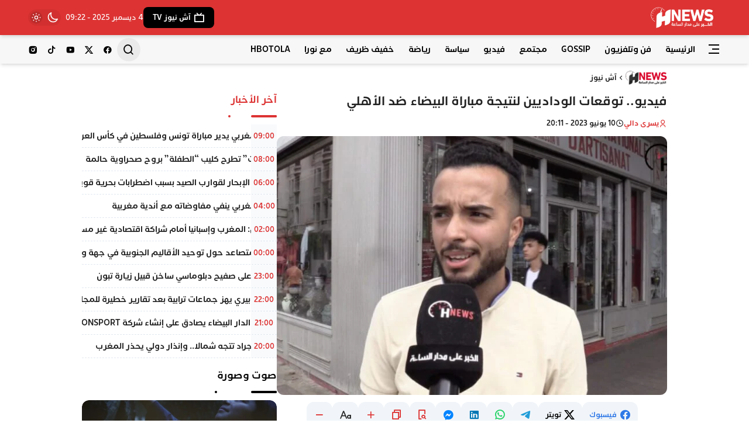

--- FILE ---
content_type: text/html; charset=UTF-8
request_url: https://hnews.ma/16633/
body_size: 41448
content:
<!DOCTYPE html>
<html lang="ar" dir="rtl" prefix="og: http://ogp.me/ns#">

<head>
    <meta charset="UTF-8">
    <meta name="viewport" content="width=device-width, initial-scale=1.0">
    <title>فيديو.. توقعات الوداديين لنتيجة مباراة البيضاء ضد الأهلي | H-NEWS آش نيوز</title>
<script> var ajaxurl = 'https://hnews.ma/wp-admin/admin-ajax.php'; </script>
		<!-- All in One SEO Pro 4.9.1 - aioseo.com -->
	<meta name="description" content="رصد موقع &quot;آش نيوز&quot;، توقعات الجماهير الودادية لنتيجة مباراة الفريق الأحمر ضد الأهلي المصري، المرتقبة غدا الأحد بالبيضاء، ضمن إياب نهائي دوري أبطال إفريقيا، وكانت آراؤهم كالتالي : https://youtu.be/3G9pOsu2nfA" />
	<meta name="robots" content="max-image-preview:large" />
	<meta name="author" content="يسرى دالي"/>
	<meta name="msvalidate.01" content="358D09257FCDD32599928753E11BCBBC" />
	<meta name="keywords" content="آش نيوز,رياضة,فيديو" />
	<link rel="canonical" href="https://hnews.ma/16633/" />
	<meta name="generator" content="All in One SEO Pro (AIOSEO) 4.9.1" />
		<meta property="og:locale" content="ar_AR" />
		<meta property="og:site_name" content="H-NEWS آش نيوز | الخبر على مدار الساعة - أخبار المغرب" />
		<meta property="og:type" content="article" />
		<meta property="og:title" content="فيديو.. توقعات الوداديين لنتيجة مباراة البيضاء ضد الأهلي | H-NEWS آش نيوز" />
		<meta property="og:description" content="رصد موقع &quot;آش نيوز&quot;، توقعات الجماهير الودادية لنتيجة مباراة الفريق الأحمر ضد الأهلي المصري، المرتقبة غدا الأحد بالبيضاء، ضمن إياب نهائي دوري أبطال إفريقيا، وكانت آراؤهم كالتالي : https://youtu.be/3G9pOsu2nfA" />
		<meta property="og:url" content="https://hnews.ma/16633/" />
		<meta property="fb:admins" content="100006059796767" />
		<meta property="og:image" content="https://hnews.ma/wp-content/uploads/2023/06/Capture-decran-2023-06-10-a-202316.jpg" />
		<meta property="og:image:secure_url" content="https://hnews.ma/wp-content/uploads/2023/06/Capture-decran-2023-06-10-a-202316.jpg" />
		<meta property="og:image:width" content="800" />
		<meta property="og:image:height" content="447" />
		<meta property="article:tag" content="آش نيوز" />
		<meta property="article:tag" content="رياضة" />
		<meta property="article:tag" content="فيديو" />
		<meta property="article:published_time" content="2023-06-10T19:11:18+00:00" />
		<meta property="article:modified_time" content="2023-06-10T20:48:32+00:00" />
		<meta property="article:publisher" content="https://www.facebook.com/HNewsofficialpage" />
		<meta name="twitter:card" content="summary_large_image" />
		<meta name="twitter:site" content="@hnewsofficiel" />
		<meta name="twitter:title" content="فيديو.. توقعات الوداديين لنتيجة مباراة البيضاء ضد الأهلي | H-NEWS آش نيوز" />
		<meta name="twitter:description" content="رصد موقع &quot;آش نيوز&quot;، توقعات الجماهير الودادية لنتيجة مباراة الفريق الأحمر ضد الأهلي المصري، المرتقبة غدا الأحد بالبيضاء، ضمن إياب نهائي دوري أبطال إفريقيا، وكانت آراؤهم كالتالي : https://youtu.be/3G9pOsu2nfA" />
		<meta name="twitter:creator" content="@hnewsofficiel" />
		<meta name="twitter:image" content="https://hnews.ma/wp-content/uploads/2023/06/Capture-decran-2023-06-10-a-202316.jpg" />
		<script type="application/ld+json" class="aioseo-schema">
			{"@context":"https:\/\/schema.org","@graph":[{"@type":"BreadcrumbList","@id":"https:\/\/hnews.ma\/16633\/#breadcrumblist","itemListElement":[{"@type":"ListItem","@id":"https:\/\/hnews.ma#listItem","position":1,"name":"\u0627\u0644\u0631\u0626\u064a\u0633\u064a\u0629","item":"https:\/\/hnews.ma","nextItem":{"@type":"ListItem","@id":"https:\/\/hnews.ma\/category\/sport\/#listItem","name":"\u0631\u064a\u0627\u0636\u0629"}},{"@type":"ListItem","@id":"https:\/\/hnews.ma\/category\/sport\/#listItem","position":2,"name":"\u0631\u064a\u0627\u0636\u0629","item":"https:\/\/hnews.ma\/category\/sport\/","nextItem":{"@type":"ListItem","@id":"https:\/\/hnews.ma\/16633\/#listItem","name":"\u0641\u064a\u062f\u064a\u0648.. \u062a\u0648\u0642\u0639\u0627\u062a \u0627\u0644\u0648\u062f\u0627\u062f\u064a\u064a\u0646 \u0644\u0646\u062a\u064a\u062c\u0629 \u0645\u0628\u0627\u0631\u0627\u0629 \u0627\u0644\u0628\u064a\u0636\u0627\u0621 \u0636\u062f \u0627\u0644\u0623\u0647\u0644\u064a"},"previousItem":{"@type":"ListItem","@id":"https:\/\/hnews.ma#listItem","name":"\u0627\u0644\u0631\u0626\u064a\u0633\u064a\u0629"}},{"@type":"ListItem","@id":"https:\/\/hnews.ma\/16633\/#listItem","position":3,"name":"\u0641\u064a\u062f\u064a\u0648.. \u062a\u0648\u0642\u0639\u0627\u062a \u0627\u0644\u0648\u062f\u0627\u062f\u064a\u064a\u0646 \u0644\u0646\u062a\u064a\u062c\u0629 \u0645\u0628\u0627\u0631\u0627\u0629 \u0627\u0644\u0628\u064a\u0636\u0627\u0621 \u0636\u062f \u0627\u0644\u0623\u0647\u0644\u064a","previousItem":{"@type":"ListItem","@id":"https:\/\/hnews.ma\/category\/sport\/#listItem","name":"\u0631\u064a\u0627\u0636\u0629"}}]},{"@type":"NewsArticle","@id":"https:\/\/hnews.ma\/16633\/#newsarticle","name":"\u0641\u064a\u062f\u064a\u0648.. \u062a\u0648\u0642\u0639\u0627\u062a \u0627\u0644\u0648\u062f\u0627\u062f\u064a\u064a\u0646 \u0644\u0646\u062a\u064a\u062c\u0629 \u0645\u0628\u0627\u0631\u0627\u0629 \u0627\u0644\u0628\u064a\u0636\u0627\u0621 \u0636\u062f \u0627\u0644\u0623\u0647\u0644\u064a | H-NEWS \u0622\u0634 \u0646\u064a\u0648\u0632","headline":"\u0641\u064a\u062f\u064a\u0648.. \u062a\u0648\u0642\u0639\u0627\u062a \u0627\u0644\u0648\u062f\u0627\u062f\u064a\u064a\u0646 \u0644\u0646\u062a\u064a\u062c\u0629 \u0645\u0628\u0627\u0631\u0627\u0629 \u0627\u0644\u0628\u064a\u0636\u0627\u0621 \u0636\u062f \u0627\u0644\u0623\u0647\u0644\u064a","author":{"@id":"https:\/\/hnews.ma\/author\/yousra\/#author"},"publisher":{"@id":"https:\/\/hnews.ma\/#organization"},"image":{"@type":"ImageObject","url":"https:\/\/hnews.ma\/wp-content\/uploads\/2023\/06\/Capture-decran-2023-06-10-a-202316.jpg","width":800,"height":447},"datePublished":"2023-06-10T20:11:18+01:00","dateModified":"2023-06-10T21:48:32+01:00","inLanguage":"ar","mainEntityOfPage":{"@id":"https:\/\/hnews.ma\/16633\/#webpage"},"isPartOf":{"@id":"https:\/\/hnews.ma\/16633\/#webpage"},"articleSection":"\u0622\u0634 \u0646\u064a\u0648\u0632, \u0631\u064a\u0627\u0636\u0629, \u0641\u064a\u062f\u064a\u0648","dateline":"Published on \u064a\u0648\u0646\u064a\u0648 10, 2023."},{"@type":"Organization","@id":"https:\/\/hnews.ma\/#organization","name":"H-NEWS","description":"\u0627\u0644\u062e\u0628\u0631 \u0639\u0644\u0649 \u0645\u062f\u0627\u0631 \u0627\u0644\u0633\u0627\u0639\u0629 - \u0623\u062e\u0628\u0627\u0631 \u0627\u0644\u0645\u063a\u0631\u0628","url":"https:\/\/hnews.ma\/","logo":{"@type":"ImageObject","url":"https:\/\/hnews.ma\/wp-content\/uploads\/2023\/09\/logo-hnews-new.png.webp","@id":"https:\/\/hnews.ma\/16633\/#organizationLogo"},"image":{"@id":"https:\/\/hnews.ma\/16633\/#organizationLogo"},"sameAs":["https:\/\/www.facebook.com\/HNewsofficialpage","https:\/\/twitter.com\/hnewsofficiel","https:\/\/www.instagram.com\/hnews.official\/","https:\/\/www.tiktok.com\/@hnews.ma","https:\/\/www.youtube.com\/@hnews-ma"]},{"@type":"Person","@id":"https:\/\/hnews.ma\/author\/yousra\/#author","url":"https:\/\/hnews.ma\/author\/yousra\/","name":"\u064a\u0633\u0631\u0649 \u062f\u0627\u0644\u064a","image":{"@type":"ImageObject","url":"https:\/\/secure.gravatar.com\/avatar\/59f0dbf602a3505c0d8c67bd3d84f6e2fe75e5d3d5333ec7ecdcf3335a69fdd4?s=96&d=mm&r=g"}},{"@type":"WebPage","@id":"https:\/\/hnews.ma\/16633\/#webpage","url":"https:\/\/hnews.ma\/16633\/","name":"\u0641\u064a\u062f\u064a\u0648.. \u062a\u0648\u0642\u0639\u0627\u062a \u0627\u0644\u0648\u062f\u0627\u062f\u064a\u064a\u0646 \u0644\u0646\u062a\u064a\u062c\u0629 \u0645\u0628\u0627\u0631\u0627\u0629 \u0627\u0644\u0628\u064a\u0636\u0627\u0621 \u0636\u062f \u0627\u0644\u0623\u0647\u0644\u064a | H-NEWS \u0622\u0634 \u0646\u064a\u0648\u0632","description":"\u0631\u0635\u062f \u0645\u0648\u0642\u0639 \"\u0622\u0634 \u0646\u064a\u0648\u0632\"\u060c \u062a\u0648\u0642\u0639\u0627\u062a \u0627\u0644\u062c\u0645\u0627\u0647\u064a\u0631 \u0627\u0644\u0648\u062f\u0627\u062f\u064a\u0629 \u0644\u0646\u062a\u064a\u062c\u0629 \u0645\u0628\u0627\u0631\u0627\u0629 \u0627\u0644\u0641\u0631\u064a\u0642 \u0627\u0644\u0623\u062d\u0645\u0631 \u0636\u062f \u0627\u0644\u0623\u0647\u0644\u064a \u0627\u0644\u0645\u0635\u0631\u064a\u060c \u0627\u0644\u0645\u0631\u062a\u0642\u0628\u0629 \u063a\u062f\u0627 \u0627\u0644\u0623\u062d\u062f \u0628\u0627\u0644\u0628\u064a\u0636\u0627\u0621\u060c \u0636\u0645\u0646 \u0625\u064a\u0627\u0628 \u0646\u0647\u0627\u0626\u064a \u062f\u0648\u0631\u064a \u0623\u0628\u0637\u0627\u0644 \u0625\u0641\u0631\u064a\u0642\u064a\u0627\u060c \u0648\u0643\u0627\u0646\u062a \u0622\u0631\u0627\u0624\u0647\u0645 \u0643\u0627\u0644\u062a\u0627\u0644\u064a : https:\/\/youtu.be\/3G9pOsu2nfA","inLanguage":"ar","isPartOf":{"@id":"https:\/\/hnews.ma\/#website"},"breadcrumb":{"@id":"https:\/\/hnews.ma\/16633\/#breadcrumblist"},"author":{"@id":"https:\/\/hnews.ma\/author\/yousra\/#author"},"creator":{"@id":"https:\/\/hnews.ma\/author\/yousra\/#author"},"image":{"@type":"ImageObject","url":"https:\/\/hnews.ma\/wp-content\/uploads\/2023\/06\/Capture-decran-2023-06-10-a-202316.jpg","@id":"https:\/\/hnews.ma\/16633\/#mainImage","width":800,"height":447},"primaryImageOfPage":{"@id":"https:\/\/hnews.ma\/16633\/#mainImage"},"datePublished":"2023-06-10T20:11:18+01:00","dateModified":"2023-06-10T21:48:32+01:00"},{"@type":"WebSite","@id":"https:\/\/hnews.ma\/#website","url":"https:\/\/hnews.ma\/","name":"H-NEWS","alternateName":"\u0622\u0634 \u0646\u064a\u0648\u0632","description":"\u0627\u0644\u062e\u0628\u0631 \u0639\u0644\u0649 \u0645\u062f\u0627\u0631 \u0627\u0644\u0633\u0627\u0639\u0629 - \u0623\u062e\u0628\u0627\u0631 \u0627\u0644\u0645\u063a\u0631\u0628","inLanguage":"ar","publisher":{"@id":"https:\/\/hnews.ma\/#organization"}}]}
		</script>
		<script type="text/javascript">
			(function(c,l,a,r,i,t,y){
			c[a]=c[a]||function(){(c[a].q=c[a].q||[]).push(arguments)};t=l.createElement(r);t.async=1;
			t.src="https://www.clarity.ms/tag/"+i+"?ref=aioseo";y=l.getElementsByTagName(r)[0];y.parentNode.insertBefore(t,y);
		})(window, document, "clarity", "script", "tevuyy804b");
		</script>
		<script>(function(w,d,s,l,i){w[l]=w[l]||[];w[l].push({'gtm.start': new Date().getTime(),event:'gtm.js'});var f=d.getElementsByTagName(s)[0], j=d.createElement(s),dl=l!='dataLayer'?'&l='+l:'';j.async=true;j.src='https://www.googletagmanager.com/gtm.js?id='+i+dl;f.parentNode.insertBefore(j,f);})(window,document,'script','dataLayer',"GTM-NHQ87J66");</script>
		<!-- All in One SEO Pro -->

<link rel='dns-prefetch' href='//www.googletagmanager.com' />
<link rel='dns-prefetch' href='//cdn.jsdelivr.net' />
<link rel="alternate" type="application/rss+xml" title="H-NEWS آش نيوز &laquo; الخلاصة" href="https://hnews.ma/feed/" />
<link rel="alternate" title="oEmbed (JSON)" type="application/json+oembed" href="https://hnews.ma/wp-json/oembed/1.0/embed?url=https%3A%2F%2Fhnews.ma%2F16633%2F" />
<link rel="alternate" title="oEmbed (XML)" type="text/xml+oembed" href="https://hnews.ma/wp-json/oembed/1.0/embed?url=https%3A%2F%2Fhnews.ma%2F16633%2F&#038;format=xml" />

				<meta property="og:title" content="فيديو.. توقعات الوداديين لنتيجة مباراة البيضاء ضد الأهلي - H-NEWS آش نيوز" />
				<meta property="og:type" content="article" />
				<meta property="og:description" content="رصد موقع &quot;آش نيوز&quot;، توقعات الجماهير الودادية لنتيجة مباراة الفريق الأحمر ضد الأهلي المصري، المرتقبة" />
				<meta property="og:url" content="https://hnews.ma/16633/" />
				<meta property="og:site_name" content="H-NEWS آش نيوز" />
				<meta property="og:image" content="https://hnews.ma/wp-content/uploads/2023/06/Capture-decran-2023-06-10-a-202316.jpg" />
<style id='wp-img-auto-sizes-contain-inline-css' type='text/css'>
img:is([sizes=auto i],[sizes^="auto," i]){contain-intrinsic-size:3000px 1500px}
/*# sourceURL=wp-img-auto-sizes-contain-inline-css */
</style>
<link rel='stylesheet' id='dashicons-css' href='https://hnews.ma/wp-includes/css/dashicons.min.css?ver=9af43d9e3abb34604e8b3050ff652ee8' type='text/css' media='all' />
<link rel='stylesheet' id='post-views-counter-frontend-css' href='https://hnews.ma/wp-content/plugins/post-views-counter/css/frontend.min.css?ver=1.5.9' type='text/css' media='all' />
<style id='wp-emoji-styles-inline-css' type='text/css'>

	img.wp-smiley, img.emoji {
		display: inline !important;
		border: none !important;
		box-shadow: none !important;
		height: 1em !important;
		width: 1em !important;
		margin: 0 0.07em !important;
		vertical-align: -0.1em !important;
		background: none !important;
		padding: 0 !important;
	}
/*# sourceURL=wp-emoji-styles-inline-css */
</style>
<style id='wp-block-library-inline-css' type='text/css'>
:root{--wp-block-synced-color:#7a00df;--wp-block-synced-color--rgb:122,0,223;--wp-bound-block-color:var(--wp-block-synced-color);--wp-editor-canvas-background:#ddd;--wp-admin-theme-color:#007cba;--wp-admin-theme-color--rgb:0,124,186;--wp-admin-theme-color-darker-10:#006ba1;--wp-admin-theme-color-darker-10--rgb:0,107,160.5;--wp-admin-theme-color-darker-20:#005a87;--wp-admin-theme-color-darker-20--rgb:0,90,135;--wp-admin-border-width-focus:2px}@media (min-resolution:192dpi){:root{--wp-admin-border-width-focus:1.5px}}.wp-element-button{cursor:pointer}:root .has-very-light-gray-background-color{background-color:#eee}:root .has-very-dark-gray-background-color{background-color:#313131}:root .has-very-light-gray-color{color:#eee}:root .has-very-dark-gray-color{color:#313131}:root .has-vivid-green-cyan-to-vivid-cyan-blue-gradient-background{background:linear-gradient(135deg,#00d084,#0693e3)}:root .has-purple-crush-gradient-background{background:linear-gradient(135deg,#34e2e4,#4721fb 50%,#ab1dfe)}:root .has-hazy-dawn-gradient-background{background:linear-gradient(135deg,#faaca8,#dad0ec)}:root .has-subdued-olive-gradient-background{background:linear-gradient(135deg,#fafae1,#67a671)}:root .has-atomic-cream-gradient-background{background:linear-gradient(135deg,#fdd79a,#004a59)}:root .has-nightshade-gradient-background{background:linear-gradient(135deg,#330968,#31cdcf)}:root .has-midnight-gradient-background{background:linear-gradient(135deg,#020381,#2874fc)}:root{--wp--preset--font-size--normal:16px;--wp--preset--font-size--huge:42px}.has-regular-font-size{font-size:1em}.has-larger-font-size{font-size:2.625em}.has-normal-font-size{font-size:var(--wp--preset--font-size--normal)}.has-huge-font-size{font-size:var(--wp--preset--font-size--huge)}.has-text-align-center{text-align:center}.has-text-align-left{text-align:left}.has-text-align-right{text-align:right}.has-fit-text{white-space:nowrap!important}#end-resizable-editor-section{display:none}.aligncenter{clear:both}.items-justified-left{justify-content:flex-start}.items-justified-center{justify-content:center}.items-justified-right{justify-content:flex-end}.items-justified-space-between{justify-content:space-between}.screen-reader-text{border:0;clip-path:inset(50%);height:1px;margin:-1px;overflow:hidden;padding:0;position:absolute;width:1px;word-wrap:normal!important}.screen-reader-text:focus{background-color:#ddd;clip-path:none;color:#444;display:block;font-size:1em;height:auto;left:5px;line-height:normal;padding:15px 23px 14px;text-decoration:none;top:5px;width:auto;z-index:100000}html :where(.has-border-color){border-style:solid}html :where([style*=border-top-color]){border-top-style:solid}html :where([style*=border-right-color]){border-right-style:solid}html :where([style*=border-bottom-color]){border-bottom-style:solid}html :where([style*=border-left-color]){border-left-style:solid}html :where([style*=border-width]){border-style:solid}html :where([style*=border-top-width]){border-top-style:solid}html :where([style*=border-right-width]){border-right-style:solid}html :where([style*=border-bottom-width]){border-bottom-style:solid}html :where([style*=border-left-width]){border-left-style:solid}html :where(img[class*=wp-image-]){height:auto;max-width:100%}:where(figure){margin:0 0 1em}html :where(.is-position-sticky){--wp-admin--admin-bar--position-offset:var(--wp-admin--admin-bar--height,0px)}@media screen and (max-width:600px){html :where(.is-position-sticky){--wp-admin--admin-bar--position-offset:0px}}

/*# sourceURL=wp-block-library-inline-css */
</style><link rel='stylesheet' id='aioseo-eeat/css/src/vue/standalone/blocks/author-bio/global.scss-css' href='https://hnews.ma/wp-content/plugins/aioseo-eeat/dist/Pro/assets/css/author-bio/global.lvru5eV8.css?ver=1.2.7' type='text/css' media='all' />
<style id='global-styles-inline-css' type='text/css'>
:root{--wp--preset--aspect-ratio--square: 1;--wp--preset--aspect-ratio--4-3: 4/3;--wp--preset--aspect-ratio--3-4: 3/4;--wp--preset--aspect-ratio--3-2: 3/2;--wp--preset--aspect-ratio--2-3: 2/3;--wp--preset--aspect-ratio--16-9: 16/9;--wp--preset--aspect-ratio--9-16: 9/16;--wp--preset--color--black: #000000;--wp--preset--color--cyan-bluish-gray: #abb8c3;--wp--preset--color--white: #ffffff;--wp--preset--color--pale-pink: #f78da7;--wp--preset--color--vivid-red: #cf2e2e;--wp--preset--color--luminous-vivid-orange: #ff6900;--wp--preset--color--luminous-vivid-amber: #fcb900;--wp--preset--color--light-green-cyan: #7bdcb5;--wp--preset--color--vivid-green-cyan: #00d084;--wp--preset--color--pale-cyan-blue: #8ed1fc;--wp--preset--color--vivid-cyan-blue: #0693e3;--wp--preset--color--vivid-purple: #9b51e0;--wp--preset--gradient--vivid-cyan-blue-to-vivid-purple: linear-gradient(135deg,rgb(6,147,227) 0%,rgb(155,81,224) 100%);--wp--preset--gradient--light-green-cyan-to-vivid-green-cyan: linear-gradient(135deg,rgb(122,220,180) 0%,rgb(0,208,130) 100%);--wp--preset--gradient--luminous-vivid-amber-to-luminous-vivid-orange: linear-gradient(135deg,rgb(252,185,0) 0%,rgb(255,105,0) 100%);--wp--preset--gradient--luminous-vivid-orange-to-vivid-red: linear-gradient(135deg,rgb(255,105,0) 0%,rgb(207,46,46) 100%);--wp--preset--gradient--very-light-gray-to-cyan-bluish-gray: linear-gradient(135deg,rgb(238,238,238) 0%,rgb(169,184,195) 100%);--wp--preset--gradient--cool-to-warm-spectrum: linear-gradient(135deg,rgb(74,234,220) 0%,rgb(151,120,209) 20%,rgb(207,42,186) 40%,rgb(238,44,130) 60%,rgb(251,105,98) 80%,rgb(254,248,76) 100%);--wp--preset--gradient--blush-light-purple: linear-gradient(135deg,rgb(255,206,236) 0%,rgb(152,150,240) 100%);--wp--preset--gradient--blush-bordeaux: linear-gradient(135deg,rgb(254,205,165) 0%,rgb(254,45,45) 50%,rgb(107,0,62) 100%);--wp--preset--gradient--luminous-dusk: linear-gradient(135deg,rgb(255,203,112) 0%,rgb(199,81,192) 50%,rgb(65,88,208) 100%);--wp--preset--gradient--pale-ocean: linear-gradient(135deg,rgb(255,245,203) 0%,rgb(182,227,212) 50%,rgb(51,167,181) 100%);--wp--preset--gradient--electric-grass: linear-gradient(135deg,rgb(202,248,128) 0%,rgb(113,206,126) 100%);--wp--preset--gradient--midnight: linear-gradient(135deg,rgb(2,3,129) 0%,rgb(40,116,252) 100%);--wp--preset--font-size--small: 13px;--wp--preset--font-size--medium: 20px;--wp--preset--font-size--large: 36px;--wp--preset--font-size--x-large: 42px;--wp--preset--spacing--20: 0.44rem;--wp--preset--spacing--30: 0.67rem;--wp--preset--spacing--40: 1rem;--wp--preset--spacing--50: 1.5rem;--wp--preset--spacing--60: 2.25rem;--wp--preset--spacing--70: 3.38rem;--wp--preset--spacing--80: 5.06rem;--wp--preset--shadow--natural: 6px 6px 9px rgba(0, 0, 0, 0.2);--wp--preset--shadow--deep: 12px 12px 50px rgba(0, 0, 0, 0.4);--wp--preset--shadow--sharp: 6px 6px 0px rgba(0, 0, 0, 0.2);--wp--preset--shadow--outlined: 6px 6px 0px -3px rgb(255, 255, 255), 6px 6px rgb(0, 0, 0);--wp--preset--shadow--crisp: 6px 6px 0px rgb(0, 0, 0);}:where(.is-layout-flex){gap: 0.5em;}:where(.is-layout-grid){gap: 0.5em;}body .is-layout-flex{display: flex;}.is-layout-flex{flex-wrap: wrap;align-items: center;}.is-layout-flex > :is(*, div){margin: 0;}body .is-layout-grid{display: grid;}.is-layout-grid > :is(*, div){margin: 0;}:where(.wp-block-columns.is-layout-flex){gap: 2em;}:where(.wp-block-columns.is-layout-grid){gap: 2em;}:where(.wp-block-post-template.is-layout-flex){gap: 1.25em;}:where(.wp-block-post-template.is-layout-grid){gap: 1.25em;}.has-black-color{color: var(--wp--preset--color--black) !important;}.has-cyan-bluish-gray-color{color: var(--wp--preset--color--cyan-bluish-gray) !important;}.has-white-color{color: var(--wp--preset--color--white) !important;}.has-pale-pink-color{color: var(--wp--preset--color--pale-pink) !important;}.has-vivid-red-color{color: var(--wp--preset--color--vivid-red) !important;}.has-luminous-vivid-orange-color{color: var(--wp--preset--color--luminous-vivid-orange) !important;}.has-luminous-vivid-amber-color{color: var(--wp--preset--color--luminous-vivid-amber) !important;}.has-light-green-cyan-color{color: var(--wp--preset--color--light-green-cyan) !important;}.has-vivid-green-cyan-color{color: var(--wp--preset--color--vivid-green-cyan) !important;}.has-pale-cyan-blue-color{color: var(--wp--preset--color--pale-cyan-blue) !important;}.has-vivid-cyan-blue-color{color: var(--wp--preset--color--vivid-cyan-blue) !important;}.has-vivid-purple-color{color: var(--wp--preset--color--vivid-purple) !important;}.has-black-background-color{background-color: var(--wp--preset--color--black) !important;}.has-cyan-bluish-gray-background-color{background-color: var(--wp--preset--color--cyan-bluish-gray) !important;}.has-white-background-color{background-color: var(--wp--preset--color--white) !important;}.has-pale-pink-background-color{background-color: var(--wp--preset--color--pale-pink) !important;}.has-vivid-red-background-color{background-color: var(--wp--preset--color--vivid-red) !important;}.has-luminous-vivid-orange-background-color{background-color: var(--wp--preset--color--luminous-vivid-orange) !important;}.has-luminous-vivid-amber-background-color{background-color: var(--wp--preset--color--luminous-vivid-amber) !important;}.has-light-green-cyan-background-color{background-color: var(--wp--preset--color--light-green-cyan) !important;}.has-vivid-green-cyan-background-color{background-color: var(--wp--preset--color--vivid-green-cyan) !important;}.has-pale-cyan-blue-background-color{background-color: var(--wp--preset--color--pale-cyan-blue) !important;}.has-vivid-cyan-blue-background-color{background-color: var(--wp--preset--color--vivid-cyan-blue) !important;}.has-vivid-purple-background-color{background-color: var(--wp--preset--color--vivid-purple) !important;}.has-black-border-color{border-color: var(--wp--preset--color--black) !important;}.has-cyan-bluish-gray-border-color{border-color: var(--wp--preset--color--cyan-bluish-gray) !important;}.has-white-border-color{border-color: var(--wp--preset--color--white) !important;}.has-pale-pink-border-color{border-color: var(--wp--preset--color--pale-pink) !important;}.has-vivid-red-border-color{border-color: var(--wp--preset--color--vivid-red) !important;}.has-luminous-vivid-orange-border-color{border-color: var(--wp--preset--color--luminous-vivid-orange) !important;}.has-luminous-vivid-amber-border-color{border-color: var(--wp--preset--color--luminous-vivid-amber) !important;}.has-light-green-cyan-border-color{border-color: var(--wp--preset--color--light-green-cyan) !important;}.has-vivid-green-cyan-border-color{border-color: var(--wp--preset--color--vivid-green-cyan) !important;}.has-pale-cyan-blue-border-color{border-color: var(--wp--preset--color--pale-cyan-blue) !important;}.has-vivid-cyan-blue-border-color{border-color: var(--wp--preset--color--vivid-cyan-blue) !important;}.has-vivid-purple-border-color{border-color: var(--wp--preset--color--vivid-purple) !important;}.has-vivid-cyan-blue-to-vivid-purple-gradient-background{background: var(--wp--preset--gradient--vivid-cyan-blue-to-vivid-purple) !important;}.has-light-green-cyan-to-vivid-green-cyan-gradient-background{background: var(--wp--preset--gradient--light-green-cyan-to-vivid-green-cyan) !important;}.has-luminous-vivid-amber-to-luminous-vivid-orange-gradient-background{background: var(--wp--preset--gradient--luminous-vivid-amber-to-luminous-vivid-orange) !important;}.has-luminous-vivid-orange-to-vivid-red-gradient-background{background: var(--wp--preset--gradient--luminous-vivid-orange-to-vivid-red) !important;}.has-very-light-gray-to-cyan-bluish-gray-gradient-background{background: var(--wp--preset--gradient--very-light-gray-to-cyan-bluish-gray) !important;}.has-cool-to-warm-spectrum-gradient-background{background: var(--wp--preset--gradient--cool-to-warm-spectrum) !important;}.has-blush-light-purple-gradient-background{background: var(--wp--preset--gradient--blush-light-purple) !important;}.has-blush-bordeaux-gradient-background{background: var(--wp--preset--gradient--blush-bordeaux) !important;}.has-luminous-dusk-gradient-background{background: var(--wp--preset--gradient--luminous-dusk) !important;}.has-pale-ocean-gradient-background{background: var(--wp--preset--gradient--pale-ocean) !important;}.has-electric-grass-gradient-background{background: var(--wp--preset--gradient--electric-grass) !important;}.has-midnight-gradient-background{background: var(--wp--preset--gradient--midnight) !important;}.has-small-font-size{font-size: var(--wp--preset--font-size--small) !important;}.has-medium-font-size{font-size: var(--wp--preset--font-size--medium) !important;}.has-large-font-size{font-size: var(--wp--preset--font-size--large) !important;}.has-x-large-font-size{font-size: var(--wp--preset--font-size--x-large) !important;}
/*# sourceURL=global-styles-inline-css */
</style>

<style id='classic-theme-styles-inline-css' type='text/css'>
/*! This file is auto-generated */
.wp-block-button__link{color:#fff;background-color:#32373c;border-radius:9999px;box-shadow:none;text-decoration:none;padding:calc(.667em + 2px) calc(1.333em + 2px);font-size:1.125em}.wp-block-file__button{background:#32373c;color:#fff;text-decoration:none}
/*# sourceURL=/wp-includes/css/classic-themes.min.css */
</style>
<link rel='stylesheet' id='sps_front_css-css' href='https://hnews.ma/wp-content/plugins/sync-post-with-other-site/assets/css/sps_front_style.css?rand=386&#038;ver=1.9.1' type='text/css' media='all' />
<link rel='stylesheet' id='remixicon-css' href='https://cdn.jsdelivr.net/npm/remixicon@4.3.0/fonts/remixicon.css' type='text/css' media='all' />
<link rel='stylesheet' id='qma-style-css' href='https://hnews.ma/wp-content/themes/HnewsV02/style.min.css?ver=7' type='text/css' media='all' />
<style id='qma-style-inline-css' type='text/css'>
#id_77_0 img{height:60px;padding-right:5px;padding-left:5px;padding-top:5px;padding-bottom:5px;}#id_47_8 img{height:50px;padding-top:5px;padding-bottom:5px;}#id_21_11{background:#db2777;color:#ffffff;border-color:#ffffff;}#id_36_12{background:#0d9488;color:#ffffff;border-color:#ffffff;}#id_40_14{background:#000000;color:#ffffff;border-color:#ffffff;}#id_64_17 img{height:60px;padding-right:5px;padding-left:5px;padding-top:5px;padding-bottom:5px;}
@font-face{font-family:"qma";font-weight:100;src:url(https://hnews.ma/AP-Medium.woff);}@font-face{font-family:"qma";font-weight:400;src:url(https://hnews.ma/AP-SemiBold.woff);}@font-face{font-family:"qma";font-weight:600;src:url(https://hnews.ma/AP-Bold.woff);}:root{--placeholder-url:url(https://hnews.ma/wp-content/uploads/2024/12/خلفية-الصور-scaled.jpg);}@media (min-width:992px){.header-top .container{max-width:1170px;}}@media (min-width:992px){.header-middle .container{max-width:1200px;}}@media (min-width:992px){.header-bottom .container{max-width:1200px;}}html:not(.dark) #qma-header-top{--header-top-bg:;}html:not(.dark) #qma-header-middle{background-color:#dd3333;--section-bg:#dd3333;--header-middle-bg:#dd3333;}html:not(.dark) #qma-header-bottom{background-color:#f7f7f7;--section-bg:#f7f7f7;--header-bottom-bg:#f7f7f7;}html:not(.dark) #qma-header-mobile .innr{background-color:#dd3333;--section-bg:#dd3333;--header-mobile-bg:#dd3333;}html:not(.dark) #block_81_5{--block-color:#dd3333;--block-bg:;}html:not(.dark) #block_99_1{--block-bg:;}html:not(.dark) #block_47_133{--block-bg:;}html:not(.dark) #block_42_6{--block-bg:;}html:not(.dark) #block_58_2{--block-bg:;}html:not(.dark) #block_73_3{--block-color:#4f46e5;background-color:#f5f3ff;--section-bg:#f5f3ff;--block-bg:#f5f3ff;}html:not(.dark) #block_62_1{--block-color:#0d9488;background-color:#ecfdf5;--section-bg:#ecfdf5;--block-bg:#ecfdf5;}html:not(.dark) #block_18_3{--block-color:#dd9933;background-color:#faf7e8;--section-bg:#faf7e8;--block-bg:#faf7e8;}html:not(.dark) #block_67_1{--block-bg:;}html:not(.dark) #block_81_7{--block-color:#dd3333;background-color:#ffffff;--section-bg:#ffffff;--block-bg:#ffffff;}#block_81_7{--qma-spacing:0.5rem;}html:not(.dark) #block_5_8{--block-bg:;}html:not(.dark) #block_74_8{--block-bg:;}html:not(.dark) #block_22_2{--block-bg:;}html:not(.dark) #block_19_7{--block-bg:;}html:not(.dark) #sec_74_5{--sec-bg:;}html:not(.dark) #sec_18_55{--sec-bg:;}html:not(.dark) #sec_67_6{--sec-bg:;}html:not(.dark) #sec_36_3{--sec-bg:;}html:not(.dark) #sec_79_10{--sec-bg:;}html:not(.dark) #sec_21_7{background-color:#dd3333;--section-bg:#dd3333;--sec-bg:#dd3333;}#sec_21_7{--qma-spacing:3rem;}html:not(.dark) #sec_20_8{--sec-bg:;}html:not(.dark) #sec_55_7{--sec-bg:;}@media (min-width:992px){#qma-drawer{max-width:300px;}}@media (min-width:992px){body.home .wrapper .container{max-width:1200px;}}@media (min-width:992px){.qma-footer .container{max-width:1000px;}}.soc_99_0 a{}.soc_99_1 a{}.soc_99_2 a{}.soc_99_3 a{}.soc_99_4 a{}@media (min-width:992px){.single-page .container{max-width:1000px;}}
/*# sourceURL=qma-style-inline-css */
</style>
<script type="text/javascript" src="https://hnews.ma/wp-includes/js/jquery/jquery.min.js?ver=3.7.1" id="jquery-core-js"></script>
<script type="text/javascript" src="https://hnews.ma/wp-includes/js/jquery/jquery-migrate.min.js?ver=3.4.1" id="jquery-migrate-js"></script>

<!-- Google tag (gtag.js) snippet added by Site Kit -->
<!-- Google Analytics snippet added by Site Kit -->
<script type="text/javascript" src="https://www.googletagmanager.com/gtag/js?id=GT-NC6ZC7V" id="google_gtagjs-js" async></script>
<script type="text/javascript" id="google_gtagjs-js-after">
/* <![CDATA[ */
window.dataLayer = window.dataLayer || [];function gtag(){dataLayer.push(arguments);}
gtag("set","linker",{"domains":["hnews.ma"]});
gtag("js", new Date());
gtag("set", "developer_id.dZTNiMT", true);
gtag("config", "GT-NC6ZC7V", {"googlesitekit_post_type":"post","googlesitekit_post_author":"\u064a\u0633\u0631\u0649 \u062f\u0627\u0644\u064a","googlesitekit_post_date":"20230610"});
 window._googlesitekit = window._googlesitekit || {}; window._googlesitekit.throttledEvents = []; window._googlesitekit.gtagEvent = (name, data) => { var key = JSON.stringify( { name, data } ); if ( !! window._googlesitekit.throttledEvents[ key ] ) { return; } window._googlesitekit.throttledEvents[ key ] = true; setTimeout( () => { delete window._googlesitekit.throttledEvents[ key ]; }, 5 ); gtag( "event", name, { ...data, event_source: "site-kit" } ); }; 
//# sourceURL=google_gtagjs-js-after
/* ]]> */
</script>
<link rel="https://api.w.org/" href="https://hnews.ma/wp-json/" /><link rel="alternate" title="JSON" type="application/json" href="https://hnews.ma/wp-json/wp/v2/posts/16633" /><meta name="generator" content="Site Kit by Google 1.167.0" />

<!-- WPMobile.App -->
<meta name="theme-color" content="#c60801" />
<meta name="msapplication-navbutton-color" content="#c60801" />
<meta name="apple-mobile-web-app-status-bar-style" content="#c60801" />
<!-- / WPMobile.App -->

    <script>
        if (localStorage.getItem('color-theme') === 'dark' ||
            (!('color-theme' in localStorage) && window.matchMedia('(prefers-color-scheme: dark)').matches)) {
            document.documentElement.classList.add('dark');
        } else {
            document.documentElement.classList.remove('dark');
        }
    </script>
<style>
/*header*/
.card-excerpt{font-weight:100}
.entry-content p{font-weight: 100;}
@media (min-width: 768px){
  #sec_18_55 .blocks-content{order:2}
}
#news-qma_widgets-11 .card-excerpt{overflow: hidden;display: -webkit-box;-webkit-box-orient: vertical;-webkit-line-clamp: 6;}
.card-up .det,.card-down .det{padding-inline-start: .5rem;}
.card-up,.card-down{padding: .5rem;}
/*poll*/
.wp-polls ul li, .wp-polls-ul li, .wp-polls-ans ul li {text-align: right;background-image: none;display: block;}
.wp-polls ul, .wp-polls-ul, .wp-polls-ans ul  {text-align: right;list-style: none;float: none;}
.wp-polls ul li:before, .wp-polls-ans ul li:before, #sidebar ul ul li:before {content: '';}
.wp-polls IMG, .wp-polls LABEL , .wp-polls INPUT, .wp-polls-loading IMG, .wp-polls-image IMG {display: inline;border: 0px;padding: 0px;margin: 0px;}
.wp-polls-ul {padding: 0px;margin: 0px 0px 10px 10px;}
.wp-polls-ans {width:100%;filter: alpha(opacity=100);-moz-opacity: 1;opacity: 1;}

</style>
<meta name="description" content="آش نيوز ">    <meta name="theme-color" content="#dd3333">
<link rel="amphtml" href="https://hnews.ma/16633/?amp=1">    <style>
        @font-face {
		  font-family: 'Framework7 Icons';
		  font-style: normal;
		  font-weight: 400;
		  src: url("https://hnews.ma/wp-content/plugins/wpappninja/themes/wpmobileapp/includes/fonts/Framework7Icons-Regular.eot?2019");
		  src: local('Framework7 Icons'),
    		 local('Framework7Icons-Regular'),
    		 url("https://hnews.ma/wp-content/plugins/wpappninja/themes/wpmobileapp/includes/fonts/Framework7Icons-Regular.woff2?2019") format("woff2"),
    		 url("https://hnews.ma/wp-content/plugins/wpappninja/themes/wpmobileapp/includes/fonts/Framework7Icons-Regular.woff?2019") format("woff"),
    		 url("https://hnews.ma/wp-content/plugins/wpappninja/themes/wpmobileapp/includes/fonts/Framework7Icons-Regular.ttf?2019") format("truetype");
		}

		.f7-icons, .framework7-icons {
		  font-family: 'Framework7 Icons';
		  font-weight: normal;
		  font-style: normal;
		  font-size: 25px;
		  line-height: 1;
		  letter-spacing: normal;
		  text-transform: none;
		  display: inline-block;
		  white-space: nowrap;
		  word-wrap: normal;
		  direction: ltr;
		  -webkit-font-smoothing: antialiased;
		  text-rendering: optimizeLegibility;
		  -moz-osx-font-smoothing: grayscale;
		  -webkit-font-feature-settings: "liga";
		  -moz-font-feature-settings: "liga=1";
		  -moz-font-feature-settings: "liga";
		  font-feature-settings: "liga";
		}
    </style>
<style type="text/css">:root{--primary:#dd3333}.dark:root{--primary:#dd3333}:root{--qma-radius:0.75rem}:root{--qma-spacing:0.75rem}:root{--qma-clamp:2}body{font-family:"qma";font-size:16px;}.qma-block .block-title .the-subtitle{font-size:1.2rem;}.header-top{font-size:1rem;}:root{--header-middle-color:#ffffff}.header-middle{font-size:1.2rem;}:root{--header-bottom-color:#000000}.header-bottom{font-size:1rem;}:root{--header-mobile-color:#ffffff}.header-mobile{font-size:1rem;}:root{--drawer-bg:#ffffff}:root{--drawer-color:#000000}:root{--footer-bg:#f4f4f4}:root{--footer-color:#000000}:root{--notice-bg:#dd2727}:root{--notice-color:#ffffff}</style><link rel="icon" href="https://hnews.ma/wp-content/uploads/2023/10/cropped-hnews-logo-app-32x32.png" sizes="32x32" />
<link rel="icon" href="https://hnews.ma/wp-content/uploads/2023/10/cropped-hnews-logo-app-192x192.png" sizes="192x192" />
<link rel="apple-touch-icon" href="https://hnews.ma/wp-content/uploads/2023/10/cropped-hnews-logo-app-180x180.png" />
<meta name="msapplication-TileImage" content="https://hnews.ma/wp-content/uploads/2023/10/cropped-hnews-logo-app-270x270.png" />
		<style type="text/css"></style>
		<script type="text/javascript"></script>
				<h1 style="display:none"> آش نيوز - الخبر على مدار الساعة - اخبار المغرب وأخبار مغربية </h1>
<style id='qma-widget-inline-css' type='text/css'>
html:not(.dark) #timeline-qma_widgets-16{--block-bg:;}
html:not(.dark) #news-qma_widgets-8{--block-color:#000000;--block-bg:;}
html:not(.dark) #news-qma_widgets-7{--block-color:#afafaf;--block-bg:;}
html:not(.dark) #social-qma_widgets-14{--block-bg:;}
html:not(.dark) #apps-qma_widgets-15{--block-bg:;}
/*# sourceURL=qma-widget-inline-css */
</style>
</head>

<body data-rsssl=1 class="rtl wp-singular post-template-default single single-post postid-16633 single-format-standard wp-theme-HnewsV02 bg-body ht-full hm-shadow hm-fixed hm-full hb-shadow hb-fixed hb-full hmb-shadow hmb-fixed ft-wid-1 ft-center gt-right block-16 drawer-right sidebar-left post-style-1 sec-sticky single-infinite">
    <div id="ad_47_1" class="bnrDesk before_header"><script src='https://www.googletagservices.com/tag/js/gpt.js'> googletag.pubads().definePassback('/23008328068/Pave', [[970, 250], [970, 250], [728, 90]]).display(); </script></div>    <div id="qma-header-mobile" class="qma-header header-mobile">
        <div class="container">
            <div class="innr">
                <div class="h-right"><div id="id_85_4" class="comp-drawer" data-hs-overlay="#qma-drawer"><i class="ri-menu-3-fill"></i></div></div>
                <div class="h-middle"><a id="id_47_8" class="center-logo" href="https://hnews.ma" aria-label="H-NEWS آش نيوز"><img src="https://hnews.ma/wp-content/uploads/2024/12/logo-hnews-new.png" class="qma-logo-img" data-light="https://hnews.ma/wp-content/uploads/2024/12/logo-hnews-new.png" data-dark="https://hnews.ma/wp-content/uploads/2024/12/logo-hnews-new.png" alt="H-NEWS آش نيوز"></a></div>
                <div class="h-left"><div id="id_36_1" class="comp-dark theme-toggle"><div class="darkm group hs-dark-mode-active:bg-white/10 hs-dark-mode-active:scale-75 hs-dark-mode" data-hs-theme-click-value="dark"><svg data-slot="icon" fill="none" stroke-width="2" stroke="currentColor" viewBox="0 0 24 24" xmlns="http://www.w3.org/2000/svg" aria-hidden="true"><path stroke-linecap="round" stroke-linejoin="round" d="M21.752 15.002A9.72 9.72 0 0 1 18 15.75c-5.385 0-9.75-4.365-9.75-9.75 0-1.33.266-2.597.748-3.752A9.753 9.753 0 0 0 3 11.25C3 16.635 7.365 21 12.75 21a9.753 9.753 0 0 0 9.002-5.998Z"></path></svg></div><div class="lightm group hs-dark-mode hs-dark-mode-active:bg-transparent hs-dark-mode-active:scale-100" data-hs-theme-click-value="light"><svg viewBox="0 0 24 24" fill="none" stroke-width="1.5" stroke-linecap="round" stroke-linejoin="round"><path d="M15 12a3 3 0 1 1-6 0 3 3 0 0 1 6 0Z" stroke="currentColor"></path><path d="M12 4v1M17.66 6.344l-.828.828M20.005 12.004h-1M17.66 17.664l-.828-.828M12 20.01V19M6.34 17.664l.835-.836M3.995 12.004h1.01M6 6l.835.836" stroke="currentColor"></path></svg></div></div><div id="id_22_15" class="comp-search-modal" data-hs-overlay="#search-modal"><i class="ri-search-line"></i></div></div>
            </div>
        </div>
    </div>
    <div id="qma-header-middle" class="qma-header header-middle">
        <div class="container">
            <div class="innr">
                <div class="h-right"><a id="id_77_0"  href="https://hnews.ma" aria-label="H-NEWS آش نيوز"><img src="https://hnews.ma/wp-content/uploads/2024/12/logo-hnews-new.png" class="qma-logo-img" data-light="https://hnews.ma/wp-content/uploads/2024/12/logo-hnews-new.png" data-dark="https://hnews.ma/wp-content/uploads/2024/12/logo-hnews-new.png" alt="H-NEWS آش نيوز"></a></div>
                <div class="h-middle"></div>
                <div class="h-left"><a id="id_40_14" href="https://www.youtube.com/@hnews-ma" class="comp-button items-center  rounded-lg" aria-label="آش نيوز  TV"><i class="text-xl me-1 ico ri-tv-line"></i><span class="text-sm title">آش نيوز  TV</span></a><span id="id_6_13" class="comp-date">4 ديسمبر 2025 - 09:22</span><div id="id_36_1" class="comp-dark theme-toggle"><div class="darkm group hs-dark-mode-active:bg-white/10 hs-dark-mode-active:scale-75 hs-dark-mode" data-hs-theme-click-value="dark"><svg data-slot="icon" fill="none" stroke-width="2" stroke="currentColor" viewBox="0 0 24 24" xmlns="http://www.w3.org/2000/svg" aria-hidden="true"><path stroke-linecap="round" stroke-linejoin="round" d="M21.752 15.002A9.72 9.72 0 0 1 18 15.75c-5.385 0-9.75-4.365-9.75-9.75 0-1.33.266-2.597.748-3.752A9.753 9.753 0 0 0 3 11.25C3 16.635 7.365 21 12.75 21a9.753 9.753 0 0 0 9.002-5.998Z"></path></svg></div><div class="lightm group hs-dark-mode hs-dark-mode-active:bg-transparent hs-dark-mode-active:scale-100" data-hs-theme-click-value="light"><svg viewBox="0 0 24 24" fill="none" stroke-width="1.5" stroke-linecap="round" stroke-linejoin="round"><path d="M15 12a3 3 0 1 1-6 0 3 3 0 0 1 6 0Z" stroke="currentColor"></path><path d="M12 4v1M17.66 6.344l-.828.828M20.005 12.004h-1M17.66 17.664l-.828-.828M12 20.01V19M6.34 17.664l.835-.836M3.995 12.004h1.01M6 6l.835.836" stroke="currentColor"></path></svg></div></div></div>
            </div>
        </div>
    </div>
    <div id="qma-header-bottom" class="qma-header header-bottom">
        <div class="container">
            <div class="innr">
                <div class="h-right"><div id="id_85_4" class="comp-drawer" data-hs-overlay="#qma-drawer"><i class="ri-menu-3-fill"></i></div><ul id="id_59_5" class="qma-menu menu-skin-0 flex md:flex-wrap"><li id="menu-item-1250" class="group flex-0 "><a href="/" class="p-3 relative w-full flex items-center gap-x-1.5 group " title="الرئيسية"><span class="flex-1 text-start">الرئيسية</span></a></li><li id="menu-item-1238" class="group flex-0 "><a href="https://hnews.ma/category/art/" class="p-3 relative w-full flex items-center gap-x-1.5 group " title="فن وتلفزيون"><span class="flex-1 text-start">فن وتلفزيون</span></a></li><li id="menu-item-32472" class="group flex-0 "><a href="https://hnews.ma/category/scanner/" class="p-3 relative w-full flex items-center gap-x-1.5 group " title="GOSSIP"><span class="flex-1 text-start">GOSSIP</span></a></li><li id="menu-item-1240" class="group flex-0 "><a href="https://hnews.ma/category/societe/" class="p-3 relative w-full flex items-center gap-x-1.5 group " title="مجتمع"><span class="flex-1 text-start">مجتمع</span></a></li><li id="menu-item-1256" class="group flex-0 "><a href="https://hnews.ma/category/video/" class="p-3 relative w-full flex items-center gap-x-1.5 group " title="فيديو"><span class="flex-1 text-start">فيديو</span></a></li><li id="menu-item-1241" class="group flex-0 "><a href="https://hnews.ma/category/politique/" class="p-3 relative w-full flex items-center gap-x-1.5 group " title="سياسة"><span class="flex-1 text-start">سياسة</span></a></li><li id="menu-item-1242" class="group flex-0 "><a href="https://hnews.ma/category/sport/" class="p-3 relative w-full flex items-center gap-x-1.5 group " title="رياضة"><span class="flex-1 text-start">رياضة</span></a></li><li id="menu-item-1554" class="group flex-0 "><a href="https://hnews.ma/category/khfif-drif/" class="p-3 relative w-full flex items-center gap-x-1.5 group " title="خفيف ظريف"><span class="flex-1 text-start">خفيف ظريف</span></a></li><li id="menu-item-5701" class="group flex-0 "><a href="https://hnews.ma/category/nora/" class="p-3 relative w-full flex items-center gap-x-1.5 group " title="مع نورا"><span class="flex-1 text-start">مع نورا</span></a></li><li id="menu-item-41358" class="group flex-0 "><a href="https://botola.hnews.ma" class="p-3 relative w-full flex items-center gap-x-1.5 group " title="HBOTOLA"><span class="flex-1 text-start">HBOTOLA</span></a></li></ul></div>
                <div class="h-middle"></div>
                <div class="h-left"><div class="search-form-instance"><form role="search" method="get" class="search-form" action="https://hnews.ma/"><input type="text" name="s" aria-label="Search"><button type="submit" class="search-button"><i class="ri-search-line"></i></button><div class="search-icon"><i class="ri-search-line"></i></div></form></div><div id="id_23_7" class="comp-social-inline qma-social"><div class="soc_99_0 flex-1"><a href="https://www.facebook.com/HNewsofficialpage" class="flex items-center justify-center flex-1 gap-1 p-2 py-1 rounded-lg" aria-label="فيسبوك"><i class="ri-facebook-circle-fill"></i></a></div><div class="soc_99_1 flex-1"><a href="#twitter" class="flex items-center justify-center flex-1 gap-1 p-2 py-1 rounded-lg" aria-label="تويتر"><i class="ri-twitter-x-fill"></i></a></div><div class="soc_99_2 flex-1"><a href="https://www.youtube.com/@hnews-ma" class="flex items-center justify-center flex-1 gap-1 p-2 py-1 rounded-lg" aria-label="يوتيوب"><i class="ri-youtube-fill"></i></a></div><div class="soc_99_3 flex-1"><a href="https://www.tiktok.com/@hnews.ma" class="flex items-center justify-center flex-1 gap-1 p-2 py-1 rounded-lg" aria-label="tiktok"><i class="ri-tiktok-fill"></i></a></div><div class="soc_99_4 flex-1"><a href="https://www.instagram.com/hnews.official/" class="flex items-center justify-center flex-1 gap-1 p-2 py-1 rounded-lg" aria-label="انستغرام"><i class="ri-instagram-fill"></i></a></div></div></div>
            </div>
        </div>
    </div>
<div class="wrapper"><div id="qma-post">
    
<div class="qma-single single-page my-qma px-qma in-view" data-info="{&quot;id&quot;:16633,&quot;link&quot;:&quot;https:\/\/hnews.ma\/16633\/&quot;,&quot;title&quot;:&quot;\u0641\u064a\u062f\u064a\u0648.. \u062a\u0648\u0642\u0639\u0627\u062a \u0627\u0644\u0648\u062f\u0627\u062f\u064a\u064a\u0646 \u0644\u0646\u062a\u064a\u062c\u0629 \u0645\u0628\u0627\u0631\u0627\u0629 \u0627\u0644\u0628\u064a\u0636\u0627\u0621 \u0636\u062f \u0627\u0644\u0623\u0647\u0644\u064a&quot;}" data-next-id="16633">

    <div class="container">

        <div class="single-page-header">
                    </div>

        <div class="innr md:flex gap-qma">

            <main class="qma-single-content main-content">

                <div class="single-content-header">
                                    </div>

                <article class="flex flex-col container-wrapper post-content">
                    <div class="flex flex-wrap items-center gap-1 text-sm qma-breadcrumbs mb-qma"><a href="https://hnews.ma/"><img src="https://hnews.ma/wp-content/uploads/2024/12/logo-hnews-newpng.webp" alt="H-NEWS آش نيوز" class="h-6"></a><i class="ri-arrow-left-s-line"></i><a href="https://hnews.ma/category/hnews/">آش نيوز</a></div><div class="entry-title"><h1>فيديو.. توقعات الوداديين لنتيجة مباراة البيضاء ضد الأهلي</h1></div><div class="entry-meta"><span class="author text-primary"><i class="ri-user-line"></i><span>يسرى دالي</span></span><span class="date"><i class="ri-time-line"></i><span>10 يونيو 2023 - 20:11</span></span></div><div class="entry-thumbnail rounded-qma overflow-hidden thumbnail"><img width="800" height="447" src="https://hnews.ma/wp-content/uploads/2023/06/Capture-decran-2023-06-10-a-202316.jpg" class="attachment-full size-full" alt="" decoding="async" fetchpriority="high" srcset="https://hnews.ma/wp-content/uploads/2023/06/Capture-decran-2023-06-10-a-202316.jpg 800w, https://hnews.ma/wp-content/uploads/2023/06/Capture-decran-2023-06-10-a-202316-300x168.jpg 300w, https://hnews.ma/wp-content/uploads/2023/06/Capture-decran-2023-06-10-a-202316-768x429.jpg 768w" sizes="(max-width: 800px) 100vw, 800px" title="Capture décran 2023-06-10 à 202316 | H-NEWS آش نيوز" /></div><div class="entry-share top-share qma-share-5"><ul class="justify-center"><li><a href="https://www.facebook.com/sharer/sharer.php?u=https%3A%2F%2Fhnews.ma%2F16633%2F" class="facebook" target="_blank" rel="noopener noreferrer"><i class="ri-facebook-circle-fill"></i><span>فيسبوك</span></a></li><li><a href="https://twitter.com/intent/tweet?url=https%3A%2F%2Fhnews.ma%2F16633%2F&text=%D9%81%D9%8A%D8%AF%D9%8A%D9%88..+%D8%AA%D9%88%D9%82%D8%B9%D8%A7%D8%AA+%D8%A7%D9%84%D9%88%D8%AF%D8%A7%D8%AF%D9%8A%D9%8A%D9%86+%D9%84%D9%86%D8%AA%D9%8A%D8%AC%D8%A9+%D9%85%D8%A8%D8%A7%D8%B1%D8%A7%D8%A9+%D8%A7%D9%84%D8%A8%D9%8A%D8%B6%D8%A7%D8%A1+%D8%B6%D8%AF+%D8%A7%D9%84%D8%A3%D9%87%D9%84%D9%8A" class="twitter-x" target="_blank" rel="noopener noreferrer"><i class="ri-twitter-x-fill"></i><span>تويتر</span></a></li><li><a href="https://t.me/share/url?url=https%3A%2F%2Fhnews.ma%2F16633%2F&text=%D9%81%D9%8A%D8%AF%D9%8A%D9%88..+%D8%AA%D9%88%D9%82%D8%B9%D8%A7%D8%AA+%D8%A7%D9%84%D9%88%D8%AF%D8%A7%D8%AF%D9%8A%D9%8A%D9%86+%D9%84%D9%86%D8%AA%D9%8A%D8%AC%D8%A9+%D9%85%D8%A8%D8%A7%D8%B1%D8%A7%D8%A9+%D8%A7%D9%84%D8%A8%D9%8A%D8%B6%D8%A7%D8%A1+%D8%B6%D8%AF+%D8%A7%D9%84%D8%A3%D9%87%D9%84%D9%8A" class="telegram" target="_blank" rel="noopener noreferrer"><i class="ri-telegram-2-fill"></i><span>تلغرام</span></a></li><li><a href="whatsapp://send?text=%D9%81%D9%8A%D8%AF%D9%8A%D9%88..+%D8%AA%D9%88%D9%82%D8%B9%D8%A7%D8%AA+%D8%A7%D9%84%D9%88%D8%AF%D8%A7%D8%AF%D9%8A%D9%8A%D9%86+%D9%84%D9%86%D8%AA%D9%8A%D8%AC%D8%A9+%D9%85%D8%A8%D8%A7%D8%B1%D8%A7%D8%A9+%D8%A7%D9%84%D8%A8%D9%8A%D8%B6%D8%A7%D8%A1+%D8%B6%D8%AF+%D8%A7%D9%84%D8%A3%D9%87%D9%84%D9%8A+https%3A%2F%2Fhnews.ma%2F16633%2F" class="whatsapp" target="_blank" rel="noopener noreferrer"><i class="ri-whatsapp-line"></i><span>واتساب</span></a></li><li><a href="https://www.linkedin.com/shareArticle?url=https%3A%2F%2Fhnews.ma%2F16633%2F&title=%D9%81%D9%8A%D8%AF%D9%8A%D9%88..+%D8%AA%D9%88%D9%82%D8%B9%D8%A7%D8%AA+%D8%A7%D9%84%D9%88%D8%AF%D8%A7%D8%AF%D9%8A%D9%8A%D9%86+%D9%84%D9%86%D8%AA%D9%8A%D8%AC%D8%A9+%D9%85%D8%A8%D8%A7%D8%B1%D8%A7%D8%A9+%D8%A7%D9%84%D8%A8%D9%8A%D8%B6%D8%A7%D8%A1+%D8%B6%D8%AF+%D8%A7%D9%84%D8%A3%D9%87%D9%84%D9%8A" class="linkedin" target="_blank" rel="noopener noreferrer"><i class="ri-linkedin-box-fill"></i><span>لينكد ان</span></a></li><li><a href="fb-messenger://share/?link=https%3A%2F%2Fhnews.ma%2F16633%2F" class="messenger" target="_blank" rel="noopener noreferrer"><i class="ri-messenger-fill"></i><span>ماسنجر</span></a></li><li><button class="qma-copy" data-copy="https://hnews.ma/16633/" aria-haspopup="dialog" aria-expanded="false" aria-controls="qma-reading-screen" data-hs-overlay="#qma-reading-screen"><i class="ri-phone-find-line"></i><span>وضع القراءة</span></button></li><li><button class="qma-copy" data-copy="https://hnews.ma/16633/"><i class="block active:hidden ri-file-copy-line"></i><i class="hidden active:block ri-check-double-line"></i><span>نسخ الرابط</span></button></li><li><div class="cursor-pointer button !text-primary !bg-slate-100 !border-slate-100 dark:!bg-slate-800 dark:!border-slate-800 increase-font"><i class="ri-add-fill"></i></div></li><li><a class="reset-font" href="#/"><i class="ri-font-size"></i></a></li><li><div class="cursor-pointer button !text-primary !bg-slate-100 !border-slate-100 dark:!bg-slate-800 dark:!border-slate-800 decrease-font"><i class="ri-subtract-fill"></i></div></li></ul></div>                    <div class="entry-content entry">
                        <p>رصد موقع &#8220;آش نيوز&#8221;، توقعات الجماهير الودادية لنتيجة مباراة الفريق الأحمر ضد الأهلي المصري، المرتقبة غدا الأحد بالبيضاء، ضمن إياب نهائي دوري أبطال إفريقيا، وكانت آراؤهم كالتالي :
<p><iframe title="توقعات الوداديين لنتيجة مباراة البيضاء ضد الأهلي" width="500" height="281" src="https://www.youtube.com/embed/3G9pOsu2nfA?feature=oembed" frameborder="0" allow="accelerometer; autoplay; clipboard-write; encrypted-media; gyroscope; picture-in-picture; web-share" referrerpolicy="strict-origin-when-cross-origin" allowfullscreen></iframe>
<div id="gtx-trans" style="position: absolute; left: 1008px; top: 56.5px;">
<div class="gtx-trans-icon"></div>
</div>
                    </div>
                    <div class="single-content-footer">
                        <script id="qma-schema-data" type="application/ld+json">{"@context":"http:\/\/schema.org","@type":"NewsArticle","dateCreated":"2023-06-10T20:11:18+01:00","datePublished":"2023-06-10T20:11:18+01:00","dateModified":"2023-06-10T21:48:32+01:00","headline":"\u0641\u064a\u062f\u064a\u0648.. \u062a\u0648\u0642\u0639\u0627\u062a \u0627\u0644\u0648\u062f\u0627\u062f\u064a\u064a\u0646 \u0644\u0646\u062a\u064a\u062c\u0629 \u0645\u0628\u0627\u0631\u0627\u0629 \u0627\u0644\u0628\u064a\u0636\u0627\u0621 \u0636\u062f \u0627\u0644\u0623\u0647\u0644\u064a","name":"\u0641\u064a\u062f\u064a\u0648.. \u062a\u0648\u0642\u0639\u0627\u062a \u0627\u0644\u0648\u062f\u0627\u062f\u064a\u064a\u0646 \u0644\u0646\u062a\u064a\u062c\u0629 \u0645\u0628\u0627\u0631\u0627\u0629 \u0627\u0644\u0628\u064a\u0636\u0627\u0621 \u0636\u062f \u0627\u0644\u0623\u0647\u0644\u064a","keywords":[],"url":"https:\/\/hnews.ma\/16633\/","description":"\u0631\u0635\u062f \u0645\u0648\u0642\u0639 \"\u0622\u0634 \u0646\u064a\u0648\u0632\"\u060c \u062a\u0648\u0642\u0639\u0627\u062a \u0627\u0644\u062c\u0645\u0627\u0647\u064a\u0631 \u0627\u0644\u0648\u062f\u0627\u062f\u064a\u0629 \u0644\u0646\u062a\u064a\u062c\u0629 \u0645\u0628\u0627\u0631\u0627\u0629 \u0627\u0644\u0641\u0631\u064a\u0642 \u0627\u0644\u0623\u062d\u0645\u0631 \u0636\u062f \u0627\u0644\u0623\u0647\u0644\u064a \u0627\u0644\u0645\u0635\u0631\u064a\u060c \u0627\u0644\u0645\u0631\u062a\u0642\u0628\u0629 \u063a\u062f\u0627 \u0627\u0644\u0623\u062d\u062f \u0628\u0627\u0644\u0628\u064a\u0636\u0627\u0621\u060c \u0636\u0645\u0646 \u0625\u064a\u0627\u0628 \u0646\u0647\u0627\u0626\u064a \u062f\u0648\u0631\u064a \u0623\u0628\u0637\u0627\u0644 \u0625\u0641\u0631\u064a\u0642\u064a\u0627\u060c \u0648\u0643\u0627\u0646\u062a \u0622\u0631\u0627\u0624\u0647\u0645 \u0643\u0627\u0644\u062a\u0627\u0644\u064a : https:\/\/youtu.be\/3G9pO","copyrightYear":"2023","articleSection":"\u0622\u0634 \u0646\u064a\u0648\u0632,\u0631\u064a\u0627\u0636\u0629,\u0641\u064a\u062f\u064a\u0648","articleBody":"\u0631\u0635\u062f \u0645\u0648\u0642\u0639 \"\u0622\u0634 \u0646\u064a\u0648\u0632\"\u060c \u062a\u0648\u0642\u0639\u0627\u062a \u0627\u0644\u062c\u0645\u0627\u0647\u064a\u0631 \u0627\u0644\u0648\u062f\u0627\u062f\u064a\u0629 \u0644\u0646\u062a\u064a\u062c\u0629 \u0645\u0628\u0627\u0631\u0627\u0629 \u0627\u0644\u0641\u0631\u064a\u0642 \u0627\u0644\u0623\u062d\u0645\u0631 \u0636\u062f \u0627\u0644\u0623\u0647\u0644\u064a \u0627\u0644\u0645\u0635\u0631\u064a\u060c \u0627\u0644\u0645\u0631\u062a\u0642\u0628\u0629 \u063a\u062f\u0627 \u0627\u0644\u0623\u062d\u062f \u0628\u0627\u0644\u0628\u064a\u0636\u0627\u0621\u060c \u0636\u0645\u0646 \u0625\u064a\u0627\u0628 \u0646\u0647\u0627\u0626\u064a \u062f\u0648\u0631\u064a \u0623\u0628\u0637\u0627\u0644 \u0625\u0641\u0631\u064a\u0642\u064a\u0627\u060c \u0648\u0643\u0627\u0646\u062a \u0622\u0631\u0627\u0624\u0647\u0645 \u0643\u0627\u0644\u062a\u0627\u0644\u064a :\r\n\r\nhttps:\/\/youtu.be\/3G9pOsu2nfA\r\n\r\n\r\n","publisher":{"@id":"#Publisher","@type":"Organization","name":"H-NEWS \u0622\u0634 \u0646\u064a\u0648\u0632","logo":{"@type":"ImageObject","url":"https:\/\/hnews.ma\/wp-content\/themes\/HnewsV02\/assets\/img\/logo.png"}},"sourceOrganization":{"@id":"#Publisher"},"copyrightHolder":{"@id":"#Publisher"},"mainEntityOfPage":{"@type":"WebPage","@id":"https:\/\/hnews.ma\/16633\/"},"author":{"@type":"Person","name":"\u064a\u0633\u0631\u0649 \u062f\u0627\u0644\u064a","url":"https:\/\/hnews.ma\/author\/yousra\/"},"image":{"@type":"ImageObject","url":"https:\/\/hnews.ma\/wp-content\/uploads\/2023\/06\/Capture-decran-2023-06-10-a-202316.jpg","width":1200,"height":447}}</script><div class="entry-share bottom-share qma-share-5"><ul class="justify-center"><li><a href="https://www.facebook.com/sharer/sharer.php?u=https%3A%2F%2Fhnews.ma%2F16633%2F" class="facebook" target="_blank" rel="noopener noreferrer"><i class="ri-facebook-circle-fill"></i><span>فيسبوك</span></a></li><li><a href="https://twitter.com/intent/tweet?url=https%3A%2F%2Fhnews.ma%2F16633%2F&text=%D9%81%D9%8A%D8%AF%D9%8A%D9%88..+%D8%AA%D9%88%D9%82%D8%B9%D8%A7%D8%AA+%D8%A7%D9%84%D9%88%D8%AF%D8%A7%D8%AF%D9%8A%D9%8A%D9%86+%D9%84%D9%86%D8%AA%D9%8A%D8%AC%D8%A9+%D9%85%D8%A8%D8%A7%D8%B1%D8%A7%D8%A9+%D8%A7%D9%84%D8%A8%D9%8A%D8%B6%D8%A7%D8%A1+%D8%B6%D8%AF+%D8%A7%D9%84%D8%A3%D9%87%D9%84%D9%8A" class="twitter-x" target="_blank" rel="noopener noreferrer"><i class="ri-twitter-x-fill"></i><span>تويتر</span></a></li><li><a href="https://t.me/share/url?url=https%3A%2F%2Fhnews.ma%2F16633%2F&text=%D9%81%D9%8A%D8%AF%D9%8A%D9%88..+%D8%AA%D9%88%D9%82%D8%B9%D8%A7%D8%AA+%D8%A7%D9%84%D9%88%D8%AF%D8%A7%D8%AF%D9%8A%D9%8A%D9%86+%D9%84%D9%86%D8%AA%D9%8A%D8%AC%D8%A9+%D9%85%D8%A8%D8%A7%D8%B1%D8%A7%D8%A9+%D8%A7%D9%84%D8%A8%D9%8A%D8%B6%D8%A7%D8%A1+%D8%B6%D8%AF+%D8%A7%D9%84%D8%A3%D9%87%D9%84%D9%8A" class="telegram" target="_blank" rel="noopener noreferrer"><i class="ri-telegram-2-fill"></i><span>تلغرام</span></a></li><li><a href="whatsapp://send?text=%D9%81%D9%8A%D8%AF%D9%8A%D9%88..+%D8%AA%D9%88%D9%82%D8%B9%D8%A7%D8%AA+%D8%A7%D9%84%D9%88%D8%AF%D8%A7%D8%AF%D9%8A%D9%8A%D9%86+%D9%84%D9%86%D8%AA%D9%8A%D8%AC%D8%A9+%D9%85%D8%A8%D8%A7%D8%B1%D8%A7%D8%A9+%D8%A7%D9%84%D8%A8%D9%8A%D8%B6%D8%A7%D8%A1+%D8%B6%D8%AF+%D8%A7%D9%84%D8%A3%D9%87%D9%84%D9%8A+https%3A%2F%2Fhnews.ma%2F16633%2F" class="whatsapp" target="_blank" rel="noopener noreferrer"><i class="ri-whatsapp-line"></i><span>واتساب</span></a></li><li><a href="https://www.linkedin.com/shareArticle?url=https%3A%2F%2Fhnews.ma%2F16633%2F&title=%D9%81%D9%8A%D8%AF%D9%8A%D9%88..+%D8%AA%D9%88%D9%82%D8%B9%D8%A7%D8%AA+%D8%A7%D9%84%D9%88%D8%AF%D8%A7%D8%AF%D9%8A%D9%8A%D9%86+%D9%84%D9%86%D8%AA%D9%8A%D8%AC%D8%A9+%D9%85%D8%A8%D8%A7%D8%B1%D8%A7%D8%A9+%D8%A7%D9%84%D8%A8%D9%8A%D8%B6%D8%A7%D8%A1+%D8%B6%D8%AF+%D8%A7%D9%84%D8%A3%D9%87%D9%84%D9%8A" class="linkedin" target="_blank" rel="noopener noreferrer"><i class="ri-linkedin-box-fill"></i><span>لينكد ان</span></a></li><li><a href="fb-messenger://share/?link=https%3A%2F%2Fhnews.ma%2F16633%2F" class="messenger" target="_blank" rel="noopener noreferrer"><i class="ri-messenger-fill"></i><span>ماسنجر</span></a></li><li><button class="qma-copy" data-copy="https://hnews.ma/16633/" aria-haspopup="dialog" aria-expanded="false" aria-controls="qma-reading-screen" data-hs-overlay="#qma-reading-screen"><i class="ri-phone-find-line"></i><span>وضع القراءة</span></button></li><li><button class="qma-copy" data-copy="https://hnews.ma/16633/"><i class="block active:hidden ri-file-copy-line"></i><i class="hidden active:block ri-check-double-line"></i><span>نسخ الرابط</span></button></li><li><div class="cursor-pointer button !text-primary !bg-slate-100 !border-slate-100 dark:!bg-slate-800 dark:!border-slate-800 increase-font"><i class="ri-add-fill"></i></div></li><li><a class="reset-font" href="#/"><i class="ri-font-size"></i></a></li><li><div class="cursor-pointer button !text-primary !bg-slate-100 !border-slate-100 dark:!bg-slate-800 dark:!border-slate-800 decrease-font"><i class="ri-subtract-fill"></i></div></li></ul></div><div class="mb-qma">
        <div class="flex flex-col qma_follow_us gap-qma">
                    <a href="#" target="_blank" class="inline-flex items-center justify-center px-5 py-4 text-base font-medium leading-6 duration-300 ease-in-out google-news group bg-gray-100 text-gray-800 rounded-qma hover:opacity-90">
                <img src="https://hnews.ma/wp-content/themes/HnewsV02/assets/img/icon-google-news.svg" alt="google-news" class="text-3xl duration-300 ri-whatsapp-line me-2 group-hover:rotate-12">
                <span class="w-full">تابع آخر الأخبار من H-NEWS آش نيوز عبر Google News</span>
                <i class="text-2xl duration-300 ri-arrow-left-line group-hover:-me-1 ltr:rotate-180"></i>
            </a>
                    <a href="https://whatsapp.com/channel/0029VaB2TIOF1YlYh41Tuj1d" target="_blank" class="inline-flex items-center justify-center px-5 py-4 text-base font-medium leading-6 duration-300 ease-in-out google-news group bg-whatsapp text-white rounded-qma hover:opacity-90">
                <i class="text-3xl duration-300 ri-whatsapp-line me-2 group-hover:rotate-12"></i>
                <span class="w-full">تابع آخر الأخبار من H-NEWS آش نيوز عبر WhatsApp</span>
                <i class="text-2xl duration-300 ri-arrow-left-line group-hover:-me-1 ltr:rotate-180"></i>
            </a>
                    <a href="#" target="_blank" class="inline-flex items-center justify-center px-5 py-4 text-base font-medium leading-6 duration-300 ease-in-out google-news group bg-telegram text-white rounded-qma hover:opacity-90">
                <i class="text-3xl duration-300 ri-telegram-2-fill me-2 group-hover:rotate-12"></i>
                <span class="w-full">تابع آخر الأخبار من H-NEWS آش نيوز عبر Telegram</span>
                <i class="text-2xl duration-300 ri-arrow-left-line group-hover:-me-1 ltr:rotate-180"></i>
            </a>
            </div>
</div>
<section id="" class="qma-block block-relited !mb-qma">

    <div class="block-title"><div><h2 class="the-subtitle"><span>مواضيع ذات صلة</span></h2></div></div>
    <div class="block-content grid gap-qma hasbg:p-qma dark:text-white md:grid-cols-3">
        <article class="qma-card card-1 group post-94847 post type-post status-publish format-standard has-post-thumbnail hentry category-hnews category-10711 category-sport tag-30244 tag-661 tag-4439 tag-5066">

            <div class="thumbnail">
            <span class="img">
                <img width="800" height="532" src="https://hnews.ma/wp-content/uploads/2025/12/حكم-مغربي-scaled.jpg" class="attachment-post-thumbnail size-post-thumbnail wp-post-image" alt="حكم مغربي" decoding="async" srcset="https://hnews.ma/wp-content/uploads/2025/12/حكم-مغربي-scaled.jpg 800w, https://hnews.ma/wp-content/uploads/2025/12/حكم-مغربي-300x199.jpg 300w, https://hnews.ma/wp-content/uploads/2025/12/حكم-مغربي-1024x680.jpg 1024w, https://hnews.ma/wp-content/uploads/2025/12/حكم-مغربي-768x510.jpg 768w" sizes="(max-width: 800px) 100vw, 800px" title="حكم مغربي | H-NEWS آش نيوز" />            </span>
                                        <span class="card-cat">آش نيوز</span>
                    </div>
    
    <div class="det">

                    <span class="card-date"><i class="ri-time-line"></i><span>04 ديسمبر 2025 - 09:00</span></span>
        
                    <h3 class="card-title">حكم مغربي يدير مباراة تونس وفلسطين في كأس العرب</h3>
        
            </div>
            <a href="https://hnews.ma/94847/" class="ap-link" aria-label="حكم مغربي يدير مباراة تونس وفلسطين في كأس العرب"></a>
    </article><article class="qma-card card-1 group post-94840 post type-post status-publish format-standard has-post-thumbnail hentry category-hnews category-art tag-30243 tag-30242">

            <div class="thumbnail">
            <span class="img">
                <img width="800" height="532" src="https://hnews.ma/wp-content/uploads/2025/12/مجموعة-تايمات-scaled.jpg" class="attachment-post-thumbnail size-post-thumbnail wp-post-image" alt="مجموعة تايمات" decoding="async" loading="lazy" srcset="https://hnews.ma/wp-content/uploads/2025/12/مجموعة-تايمات-scaled.jpg 800w, https://hnews.ma/wp-content/uploads/2025/12/مجموعة-تايمات-300x199.jpg 300w, https://hnews.ma/wp-content/uploads/2025/12/مجموعة-تايمات-1024x680.jpg 1024w, https://hnews.ma/wp-content/uploads/2025/12/مجموعة-تايمات-768x510.jpg 768w" sizes="auto, (max-width: 800px) 100vw, 800px" title="مجموعة تايمات | H-NEWS آش نيوز" />            </span>
                                        <span class="card-cat">آش نيوز</span>
                    </div>
    
    <div class="det">

                    <span class="card-date"><i class="ri-time-line"></i><span>04 ديسمبر 2025 - 08:00</span></span>
        
                    <h3 class="card-title">&#8220;تايمات&#8221; تطرح كليب &#8220;الطفلة&#8221; بروح صحراوية حالمة</h3>
        
            </div>
            <a href="https://hnews.ma/94840/" class="ap-link" aria-label="&#8220;تايمات&#8221; تطرح كليب &#8220;الطفلة&#8221; بروح صحراوية حالمة"></a>
    </article><article class="qma-card card-1 group post-94807 post type-post status-publish format-standard has-post-thumbnail hentry category-hnews category-societe tag-1123 tag-30240">

            <div class="thumbnail">
            <span class="img">
                <img width="800" height="532" src="https://hnews.ma/wp-content/uploads/2025/12/أمواج-بوجدور-scaled.jpg" class="attachment-post-thumbnail size-post-thumbnail wp-post-image" alt="أمواج بوجدور" decoding="async" loading="lazy" srcset="https://hnews.ma/wp-content/uploads/2025/12/أمواج-بوجدور-scaled.jpg 800w, https://hnews.ma/wp-content/uploads/2025/12/أمواج-بوجدور-300x199.jpg 300w, https://hnews.ma/wp-content/uploads/2025/12/أمواج-بوجدور-1024x680.jpg 1024w, https://hnews.ma/wp-content/uploads/2025/12/أمواج-بوجدور-768x510.jpg 768w" sizes="auto, (max-width: 800px) 100vw, 800px" title="أمواج بوجدور | H-NEWS آش نيوز" />            </span>
                                        <span class="card-cat">آش نيوز</span>
                    </div>
    
    <div class="det">

                    <span class="card-date"><i class="ri-time-line"></i><span>04 ديسمبر 2025 - 06:00</span></span>
        
                    <h3 class="card-title">توقيف الإبحار لقوارب الصيد بسبب اضطرابات بحرية قوية</h3>
        
            </div>
            <a href="https://hnews.ma/94807/" class="ap-link" aria-label="توقيف الإبحار لقوارب الصيد بسبب اضطرابات بحرية قوية"></a>
    </article><article class="qma-card card-1 group post-94832 post type-post status-publish format-standard has-post-thumbnail hentry category-hnews category-10678 category-10711 category-sport tag-15895 tag-291 tag-351 tag-3398">

            <div class="thumbnail">
            <span class="img">
                <img width="800" height="532" src="https://hnews.ma/wp-content/uploads/2025/12/المنتخب-المغربي-scaled.jpg" class="attachment-post-thumbnail size-post-thumbnail wp-post-image" alt="المنتخب المغربي" decoding="async" loading="lazy" srcset="https://hnews.ma/wp-content/uploads/2025/12/المنتخب-المغربي-scaled.jpg 800w, https://hnews.ma/wp-content/uploads/2025/12/المنتخب-المغربي-300x199.jpg 300w, https://hnews.ma/wp-content/uploads/2025/12/المنتخب-المغربي-1024x680.jpg 1024w, https://hnews.ma/wp-content/uploads/2025/12/المنتخب-المغربي-768x510.jpg 768w" sizes="auto, (max-width: 800px) 100vw, 800px" title="المنتخب المغربي | H-NEWS آش نيوز" />            </span>
                                        <span class="card-cat">آش نيوز</span>
                    </div>
    
    <div class="det">

                    <span class="card-date"><i class="ri-time-line"></i><span>04 ديسمبر 2025 - 04:00</span></span>
        
                    <h3 class="card-title">دولي مغربي ينفي مفاوضاته مع أندية مغربية</h3>
        
            </div>
            <a href="https://hnews.ma/94832/" class="ap-link" aria-label="دولي مغربي ينفي مفاوضاته مع أندية مغربية"></a>
    </article><article class="qma-card card-1 group post-94859 post type-post status-publish format-standard has-post-thumbnail hentry category-hnews category-politique tag-30245 tag---2030">

            <div class="thumbnail">
            <span class="img">
                <img width="800" height="532" src="https://hnews.ma/wp-content/uploads/2025/12/أخنوش-1-scaled.jpg" class="attachment-post-thumbnail size-post-thumbnail wp-post-image" alt="أخنوش 1" decoding="async" loading="lazy" srcset="https://hnews.ma/wp-content/uploads/2025/12/أخنوش-1-scaled.jpg 800w, https://hnews.ma/wp-content/uploads/2025/12/أخنوش-1-300x199.jpg 300w, https://hnews.ma/wp-content/uploads/2025/12/أخنوش-1-1024x680.jpg 1024w, https://hnews.ma/wp-content/uploads/2025/12/أخنوش-1-768x510.jpg 768w" sizes="auto, (max-width: 800px) 100vw, 800px" title="أخنوش 1 | H-NEWS آش نيوز" />            </span>
                                        <span class="card-cat">آش نيوز</span>
                    </div>
    
    <div class="det">

                    <span class="card-date"><i class="ri-time-line"></i><span>04 ديسمبر 2025 - 02:00</span></span>
        
                    <h3 class="card-title">أخنوش: المغرب وإسبانيا أمام شراكة اقتصادية غير مسبوقة</h3>
        
            </div>
            <a href="https://hnews.ma/94859/" class="ap-link" aria-label="أخنوش: المغرب وإسبانيا أمام شراكة اقتصادية غير مسبوقة"></a>
    </article><article class="qma-card card-1 group post-94827 post type-post status-publish format-standard has-post-thumbnail hentry category-hnews category-politique tag-585 tag-342 tag-29722">

            <div class="thumbnail">
            <span class="img">
                <img width="800" height="532" src="https://hnews.ma/wp-content/uploads/2025/11/الملك-محمد-السادس-الصحراء-scaled.jpg" class="attachment-post-thumbnail size-post-thumbnail wp-post-image" alt="الملك محمد السادس الصحراء" decoding="async" loading="lazy" srcset="https://hnews.ma/wp-content/uploads/2025/11/الملك-محمد-السادس-الصحراء-scaled.jpg 800w, https://hnews.ma/wp-content/uploads/2025/11/الملك-محمد-السادس-الصحراء-300x199.jpg 300w, https://hnews.ma/wp-content/uploads/2025/11/الملك-محمد-السادس-الصحراء-1024x680.jpg 1024w, https://hnews.ma/wp-content/uploads/2025/11/الملك-محمد-السادس-الصحراء-768x510.jpg 768w" sizes="auto, (max-width: 800px) 100vw, 800px" title="الملك محمد السادس الصحراء | H-NEWS آش نيوز" />            </span>
                                        <span class="card-cat">آش نيوز</span>
                    </div>
    
    <div class="det">

                    <span class="card-date"><i class="ri-time-line"></i><span>04 ديسمبر 2025 - 00:00</span></span>
        
                    <h3 class="card-title">نقاش متصاعد حول توحيد الأقاليم الجنوبية في جهة واحدة</h3>
        
            </div>
            <a href="https://hnews.ma/94827/" class="ap-link" aria-label="نقاش متصاعد حول توحيد الأقاليم الجنوبية في جهة واحدة"></a>
    </article>    </div>

</section>                    </div>
                </article>

                <div class="single-content-footer">
                    


<div id="comments-post" class="qma-block qma-comments hs-accordion-group mb-qma">
            <div class="block-title">
            <div>
                <h2 class="the-subtitle"><span>تعليقات 0</span></h2>
            </div>
        </div>
    
                <div id="qma-comments-post-16633" class="comments-area block-content">
                	<div id="respond" class="comment-respond">
		<h3 id="reply-title" class="comment-reply-title"> <small><a rel="nofollow" id="cancel-comment-reply-link" href="/16633/#respond" style="display:none;">إلغاء الرد</a></small></h3><form action="https://hnews.ma/wp-comments-post.php" method="post" id="commentform" class="qma-commentform grid gap-4 mb-4"><div class="single-input">
                    <input id="author" class="qma-input" placeholder="الاسم" name="author" type="text" value="" size="30" />
                    <div class="text-xs text-red-600 comment-author-feedback invalid-feedback"></div>
                </div>
<div class="single-input">
                <input id="email" class="qma-input" placeholder="الايميل" name="email" type="text" value="" size="30" />
                <div class="text-xs text-red-600 comment-email-feedback invalid-feedback"></div>
            </div>
<div class="single-input"><textarea id="comment" class="qma-input" name="comment" placeholder="التعليق…" maxlength="1000" aria-required="true"></textarea><div class="text-xs text-red-600 comment-content-feedback invalid-feedback"></div><input type="hidden" name="action" value="qma_submit_comment_ajax" /><div class="clearfix text-xs opacity-80">
            <span id="max-char-comment">1000</span>
            <span>/</span>
            <span id="char-comment">1000</span>
            <span>(عدد الأحرف المتبقية)</span>
        </div></div><div><div class="comment-status" class="mt-2"></div></div><p class="form-submit"><input name="submit" type="submit" id="submit" class="cursor-pointer bg-primary text-white py-2 px-4 rounded-qma" value="اضف تعليق" /> <input type='hidden' name='comment_post_ID' value='16633' id='comment_post_ID' />
<input type='hidden' name='comment_parent' id='comment_parent' value='0' />
</p><div class="text-sm leading-loose"><strong class="font-bold text-orange-600">شروط النشر  :  </strong>عدم الإساءة للكاتب أو للأشخاص أو للمقدسات أو مهاجمة الأديان أو الذات الإلهية، والابتعاد عن التحريض العنصري والشتائم.</div><p style="display: none;"><input type="hidden" id="akismet_comment_nonce" name="akismet_comment_nonce" value="85cbb95901" /></p><p style="display: none !important;" class="akismet-fields-container" data-prefix="ak_"><label>&#916;<textarea name="ak_hp_textarea" cols="45" rows="8" maxlength="100"></textarea></label><input type="hidden" id="ak_js_1" name="ak_js" value="41"/><script>document.getElementById( "ak_js_1" ).setAttribute( "value", ( new Date() ).getTime() );</script></p></form>	</div><!-- #respond -->
	
                
            </div>
            

</div>                </div>

            </main>

                            <aside class="sidebar">
                    <section id="custom_html-15" class="widget_text qma-block widget widget_custom_html"><div class="textwidget custom-html-widget"><script src='https://www.googletagservices.com/tag/js/gpt.js'>
  googletag.pubads().definePassback('/23008328068/Pave', [[300, 250], [300, 600]]).display();
    </script></div></section>
<section id="timeline-qma_widgets-16" class="qma-block block-timeline">

    <div class="block-title"><div><h2 class="the-subtitle"><span>آخر الأخبار</span></h2></div></div>    <div class="block-content">
        <div class="relative h-10 overflow-hidden text-base leading-6 border-b border-dashed me-0 text-start tml-card-4 info-txt border-slate-200 dark:border-slate-700">
    <span class="info-txt-icon bg-slate-50 text-primary absolute z-[7] flex h-full w-11 items-center justify-center text-center text-sm leading-6 p-1 start-0 top-0 dark:bg-slate-800">09:00</span>
    <div class="info-txt-titre absolute w-[calc(100%_-_50px)] start-[50px]">
        <p class="flex items-center w-full h-10 p-0 m-0 leading-8 whitespace-nowrap"><a href="https://hnews.ma/94847/" aria-label="حكم مغربي يدير مباراة تونس وفلسطين في كأس العرب">حكم مغربي يدير مباراة تونس وفلسطين في كأس العرب</a></p>
    </div>
</div><div class="relative h-10 overflow-hidden text-base leading-6 border-b border-dashed me-0 text-start tml-card-4 info-txt border-slate-200 dark:border-slate-700">
    <span class="info-txt-icon bg-slate-50 text-primary absolute z-[7] flex h-full w-11 items-center justify-center text-center text-sm leading-6 p-1 start-0 top-0 dark:bg-slate-800">08:00</span>
    <div class="info-txt-titre absolute w-[calc(100%_-_50px)] start-[50px]">
        <p class="flex items-center w-full h-10 p-0 m-0 leading-8 whitespace-nowrap"><a href="https://hnews.ma/94840/" aria-label="&#8220;تايمات&#8221; تطرح كليب &#8220;الطفلة&#8221; بروح صحراوية حالمة">&#8220;تايمات&#8221; تطرح كليب &#8220;الطفلة&#8221; بروح صحراوية حالمة</a></p>
    </div>
</div><div class="relative h-10 overflow-hidden text-base leading-6 border-b border-dashed me-0 text-start tml-card-4 info-txt border-slate-200 dark:border-slate-700">
    <span class="info-txt-icon bg-slate-50 text-primary absolute z-[7] flex h-full w-11 items-center justify-center text-center text-sm leading-6 p-1 start-0 top-0 dark:bg-slate-800">06:00</span>
    <div class="info-txt-titre absolute w-[calc(100%_-_50px)] start-[50px]">
        <p class="flex items-center w-full h-10 p-0 m-0 leading-8 whitespace-nowrap"><a href="https://hnews.ma/94807/" aria-label="توقيف الإبحار لقوارب الصيد بسبب اضطرابات بحرية قوية">توقيف الإبحار لقوارب الصيد بسبب اضطرابات بحرية قوية</a></p>
    </div>
</div><div class="relative h-10 overflow-hidden text-base leading-6 border-b border-dashed me-0 text-start tml-card-4 info-txt border-slate-200 dark:border-slate-700">
    <span class="info-txt-icon bg-slate-50 text-primary absolute z-[7] flex h-full w-11 items-center justify-center text-center text-sm leading-6 p-1 start-0 top-0 dark:bg-slate-800">04:00</span>
    <div class="info-txt-titre absolute w-[calc(100%_-_50px)] start-[50px]">
        <p class="flex items-center w-full h-10 p-0 m-0 leading-8 whitespace-nowrap"><a href="https://hnews.ma/94832/" aria-label="دولي مغربي ينفي مفاوضاته مع أندية مغربية">دولي مغربي ينفي مفاوضاته مع أندية مغربية</a></p>
    </div>
</div><div class="relative h-10 overflow-hidden text-base leading-6 border-b border-dashed me-0 text-start tml-card-4 info-txt border-slate-200 dark:border-slate-700">
    <span class="info-txt-icon bg-slate-50 text-primary absolute z-[7] flex h-full w-11 items-center justify-center text-center text-sm leading-6 p-1 start-0 top-0 dark:bg-slate-800">02:00</span>
    <div class="info-txt-titre absolute w-[calc(100%_-_50px)] start-[50px]">
        <p class="flex items-center w-full h-10 p-0 m-0 leading-8 whitespace-nowrap"><a href="https://hnews.ma/94859/" aria-label="أخنوش: المغرب وإسبانيا أمام شراكة اقتصادية غير مسبوقة">أخنوش: المغرب وإسبانيا أمام شراكة اقتصادية غير مسبوقة</a></p>
    </div>
</div><div class="relative h-10 overflow-hidden text-base leading-6 border-b border-dashed me-0 text-start tml-card-4 info-txt border-slate-200 dark:border-slate-700">
    <span class="info-txt-icon bg-slate-50 text-primary absolute z-[7] flex h-full w-11 items-center justify-center text-center text-sm leading-6 p-1 start-0 top-0 dark:bg-slate-800">00:00</span>
    <div class="info-txt-titre absolute w-[calc(100%_-_50px)] start-[50px]">
        <p class="flex items-center w-full h-10 p-0 m-0 leading-8 whitespace-nowrap"><a href="https://hnews.ma/94827/" aria-label="نقاش متصاعد حول توحيد الأقاليم الجنوبية في جهة واحدة">نقاش متصاعد حول توحيد الأقاليم الجنوبية في جهة واحدة</a></p>
    </div>
</div><div class="relative h-10 overflow-hidden text-base leading-6 border-b border-dashed me-0 text-start tml-card-4 info-txt border-slate-200 dark:border-slate-700">
    <span class="info-txt-icon bg-slate-50 text-primary absolute z-[7] flex h-full w-11 items-center justify-center text-center text-sm leading-6 p-1 start-0 top-0 dark:bg-slate-800">23:00</span>
    <div class="info-txt-titre absolute w-[calc(100%_-_50px)] start-[50px]">
        <p class="flex items-center w-full h-10 p-0 m-0 leading-8 whitespace-nowrap"><a href="https://hnews.ma/94816/" aria-label="مدريد على صفيح دبلوماسي ساخن قبيل زيارة تبون">مدريد على صفيح دبلوماسي ساخن قبيل زيارة تبون</a></p>
    </div>
</div><div class="relative h-10 overflow-hidden text-base leading-6 border-b border-dashed me-0 text-start tml-card-4 info-txt border-slate-200 dark:border-slate-700">
    <span class="info-txt-icon bg-slate-50 text-primary absolute z-[7] flex h-full w-11 items-center justify-center text-center text-sm leading-6 p-1 start-0 top-0 dark:bg-slate-800">22:00</span>
    <div class="info-txt-titre absolute w-[calc(100%_-_50px)] start-[50px]">
        <p class="flex items-center w-full h-10 p-0 m-0 leading-8 whitespace-nowrap"><a href="https://hnews.ma/94810/" aria-label="زلزال تدبيري يهز جماعات ترابية بعد تقارير خطيرة للمجالس الجهوية">زلزال تدبيري يهز جماعات ترابية بعد تقارير خطيرة للمجالس الجهوية</a></p>
    </div>
</div><div class="relative h-10 overflow-hidden text-base leading-6 border-b border-dashed me-0 text-start tml-card-4 info-txt border-slate-200 dark:border-slate-700">
    <span class="info-txt-icon bg-slate-50 text-primary absolute z-[7] flex h-full w-11 items-center justify-center text-center text-sm leading-6 p-1 start-0 top-0 dark:bg-slate-800">21:00</span>
    <div class="info-txt-titre absolute w-[calc(100%_-_50px)] start-[50px]">
        <p class="flex items-center w-full h-10 p-0 m-0 leading-8 whitespace-nowrap"><a href="https://hnews.ma/94813/" aria-label="مجلس الدار البيضاء يصادق على إنشاء شركة CASAREGIONSPORT">مجلس الدار البيضاء يصادق على إنشاء شركة CASAREGIONSPORT</a></p>
    </div>
</div><div class="relative h-10 overflow-hidden text-base leading-6 border-b border-dashed me-0 text-start tml-card-4 info-txt border-slate-200 dark:border-slate-700">
    <span class="info-txt-icon bg-slate-50 text-primary absolute z-[7] flex h-full w-11 items-center justify-center text-center text-sm leading-6 p-1 start-0 top-0 dark:bg-slate-800">20:00</span>
    <div class="info-txt-titre absolute w-[calc(100%_-_50px)] start-[50px]">
        <p class="flex items-center w-full h-10 p-0 m-0 leading-8 whitespace-nowrap"><a href="https://hnews.ma/94805/" aria-label="أسراب جراد تتجه شمالا.. وإنذار دولي يحذر المغرب">أسراب جراد تتجه شمالا.. وإنذار دولي يحذر المغرب</a></p>
    </div>
</div>    </div>

</section>
<section id="news-qma_widgets-8" class="qma-block has-media block-news">

    <div class="block-title"><div><h2 class="the-subtitle"><span>صوت وصورة</span></h2></div></div>
    <div class="block-content md:grid-cols-1">
        <article class="qma-card card-10 group h-full relative rounded-qma before:bg-gradient-to-t before:from-black/90 before:from-0 before:via-50% before:to-transparent before:to-50% post-94786 post type-post status-publish format-standard has-post-thumbnail hentry category-hnews category-art category-video tag-30235 tag-30236">
            <div class="thumbnail">
            <span class="img">
                <img width="800" height="532" src="https://hnews.ma/wp-content/uploads/2025/12/طاقم-فيلم-ميرا-scaled.jpg" class="attachment-post-thumbnail size-post-thumbnail wp-post-image" alt="طاقم فيلم ميرا" decoding="async" loading="lazy" srcset="https://hnews.ma/wp-content/uploads/2025/12/طاقم-فيلم-ميرا-scaled.jpg 800w, https://hnews.ma/wp-content/uploads/2025/12/طاقم-فيلم-ميرا-300x199.jpg 300w, https://hnews.ma/wp-content/uploads/2025/12/طاقم-فيلم-ميرا-1024x680.jpg 1024w, https://hnews.ma/wp-content/uploads/2025/12/طاقم-فيلم-ميرا-768x510.jpg 768w" sizes="auto, (max-width: 800px) 100vw, 800px" title="طاقم فيلم ميرا | H-NEWS آش نيوز" />            </span>
            <span class="qma-play absolute z-10 transition-all duration-300 transform bottom-2 end-2 group-hover:pb-3 flex justify-center items-center text-white drop-shadow-md transition-all group-hover:scale-110 group-hover:text-red-500"><svg class="w-12 h-12" fill="none" stroke="currentColor" viewBox="0 0 24 24" xmlns="http://www.w3.org/2000/svg"><path stroke-linecap="round" stroke-linejoin="round" stroke-width="1" d="M14.752 11.168l-3.197-2.132A1 1 0 0010 9.87v4.263a1 1 0 001.555.832l3.197-2.132a1 1 0 000-1.664z"></path><path stroke-linecap="round" stroke-linejoin="round" stroke-width="1" d="M21 12a9 9 0 11-18 0 9 9 0 0118 0z"></path></svg></span>        </div>
        <div class="det">
        <div class="hasmedia:pe-12">
            <div class="meta group-hover:opacity-0">
                                            </div>
                            <h3 class="card-title group-hover:pb-5">الخماري: المجتمعات تتطور بتحرر نساءها</h3>
                                </div>
    </div>
            <a href="https://hnews.ma/94786/" class="ap-link" aria-label="الخماري: المجتمعات تتطور بتحرر نساءها"></a>
    </article><article class="qma-card card-10 group h-full relative rounded-qma before:bg-gradient-to-t before:from-black/90 before:from-0 before:via-50% before:to-transparent before:to-50% post-94765 post type-post status-publish format-standard has-post-thumbnail hentry category-hnews category-art category-video tag-30232 tag-30233">
            <div class="thumbnail">
            <span class="img">
                <img width="800" height="532" src="https://hnews.ma/wp-content/uploads/2025/12/راوية-3-scaled.jpg" class="attachment-post-thumbnail size-post-thumbnail wp-post-image" alt="راوية 3" decoding="async" loading="lazy" srcset="https://hnews.ma/wp-content/uploads/2025/12/راوية-3-scaled.jpg 800w, https://hnews.ma/wp-content/uploads/2025/12/راوية-3-300x199.jpg 300w, https://hnews.ma/wp-content/uploads/2025/12/راوية-3-1024x680.jpg 1024w, https://hnews.ma/wp-content/uploads/2025/12/راوية-3-768x510.jpg 768w" sizes="auto, (max-width: 800px) 100vw, 800px" title="راوية 3 | H-NEWS آش نيوز" />            </span>
            <span class="qma-play absolute z-10 transition-all duration-300 transform bottom-2 end-2 group-hover:pb-3 flex justify-center items-center text-white drop-shadow-md transition-all group-hover:scale-110 group-hover:text-red-500"><svg class="w-12 h-12" fill="none" stroke="currentColor" viewBox="0 0 24 24" xmlns="http://www.w3.org/2000/svg"><path stroke-linecap="round" stroke-linejoin="round" stroke-width="1" d="M14.752 11.168l-3.197-2.132A1 1 0 0010 9.87v4.263a1 1 0 001.555.832l3.197-2.132a1 1 0 000-1.664z"></path><path stroke-linecap="round" stroke-linejoin="round" stroke-width="1" d="M21 12a9 9 0 11-18 0 9 9 0 0118 0z"></path></svg></span>        </div>
        <div class="det">
        <div class="hasmedia:pe-12">
            <div class="meta group-hover:opacity-0">
                                            </div>
                            <h3 class="card-title group-hover:pb-5">بالفيديو.. تكريم الممثلة راوية في مهرجان مراكش بالفخر والدموع</h3>
                                </div>
    </div>
            <a href="https://hnews.ma/94765/" class="ap-link" aria-label="بالفيديو.. تكريم الممثلة راوية في مهرجان مراكش بالفخر والدموع"></a>
    </article><article class="qma-card card-10 group h-full relative rounded-qma before:bg-gradient-to-t before:from-black/90 before:from-0 before:via-50% before:to-transparent before:to-50% post-94727 post type-post status-publish format-standard has-post-thumbnail hentry category-hnews category-art category-video tag-30228 tag-3413">
            <div class="thumbnail">
            <span class="img">
                <img width="800" height="532" src="https://hnews.ma/wp-content/uploads/2025/12/المهرجان-الدولي-للفيلم-بمراكش-scaled.jpg" class="attachment-post-thumbnail size-post-thumbnail wp-post-image" alt="المهرجان الدولي للفيلم بمراكش" decoding="async" loading="lazy" srcset="https://hnews.ma/wp-content/uploads/2025/12/المهرجان-الدولي-للفيلم-بمراكش-scaled.jpg 800w, https://hnews.ma/wp-content/uploads/2025/12/المهرجان-الدولي-للفيلم-بمراكش-300x199.jpg 300w, https://hnews.ma/wp-content/uploads/2025/12/المهرجان-الدولي-للفيلم-بمراكش-1024x680.jpg 1024w, https://hnews.ma/wp-content/uploads/2025/12/المهرجان-الدولي-للفيلم-بمراكش-768x510.jpg 768w" sizes="auto, (max-width: 800px) 100vw, 800px" title="المهرجان الدولي للفيلم بمراكش | H-NEWS آش نيوز" />            </span>
            <span class="qma-play absolute z-10 transition-all duration-300 transform bottom-2 end-2 group-hover:pb-3 flex justify-center items-center text-white drop-shadow-md transition-all group-hover:scale-110 group-hover:text-red-500"><svg class="w-12 h-12" fill="none" stroke="currentColor" viewBox="0 0 24 24" xmlns="http://www.w3.org/2000/svg"><path stroke-linecap="round" stroke-linejoin="round" stroke-width="1" d="M14.752 11.168l-3.197-2.132A1 1 0 0010 9.87v4.263a1 1 0 001.555.832l3.197-2.132a1 1 0 000-1.664z"></path><path stroke-linecap="round" stroke-linejoin="round" stroke-width="1" d="M21 12a9 9 0 11-18 0 9 9 0 0118 0z"></path></svg></span>        </div>
        <div class="det">
        <div class="hasmedia:pe-12">
            <div class="meta group-hover:opacity-0">
                                            </div>
                            <h3 class="card-title group-hover:pb-5">فنانون يحتفون بالسينما في مهرجان مراكش.. فيديو</h3>
                                </div>
    </div>
            <a href="https://hnews.ma/94727/" class="ap-link" aria-label="فنانون يحتفون بالسينما في مهرجان مراكش.. فيديو"></a>
    </article>    </div>

</section>
<section id="news-qma_widgets-7" class="qma-block center-card block-news">

    <div class="block-title"><div><h2 class="the-subtitle"><span>فن وتلفزيون</span></h2></div></div>
    <div class="block-content md:grid-cols-1">
        <article class="qma-card card-11 group post-94840 post type-post status-publish format-standard has-post-thumbnail hentry category-hnews category-art tag-30243 tag-30242">

            <div class="thumbnail">
            <span class="img">
                <img width="800" height="532" src="https://hnews.ma/wp-content/uploads/2025/12/مجموعة-تايمات-scaled.jpg" class="attachment-post-thumbnail size-post-thumbnail wp-post-image" alt="مجموعة تايمات" decoding="async" loading="lazy" srcset="https://hnews.ma/wp-content/uploads/2025/12/مجموعة-تايمات-scaled.jpg 800w, https://hnews.ma/wp-content/uploads/2025/12/مجموعة-تايمات-300x199.jpg 300w, https://hnews.ma/wp-content/uploads/2025/12/مجموعة-تايمات-1024x680.jpg 1024w, https://hnews.ma/wp-content/uploads/2025/12/مجموعة-تايمات-768x510.jpg 768w" sizes="auto, (max-width: 800px) 100vw, 800px" title="مجموعة تايمات | H-NEWS آش نيوز" />            </span>
                    </div>
        <div class="det">
        <div class="meta">
                                </div>
                    <h3 class="card-title">&#8220;تايمات&#8221; تطرح كليب &#8220;الطفلة&#8221; بروح صحراوية حالمة</h3>
                    </div>
            <a href="https://hnews.ma/94840/" class="ap-link" aria-label="&#8220;تايمات&#8221; تطرح كليب &#8220;الطفلة&#8221; بروح صحراوية حالمة"></a>
    </article><article class="qma-card card-11 group post-94790 post type-post status-publish format-standard has-post-thumbnail hentry category-hnews category-art tag-30236 tag-6954">

            <div class="thumbnail">
            <span class="img">
                <img width="800" height="532" src="https://hnews.ma/wp-content/uploads/2025/12/فيلم-ميرا-scaled.jpg" class="attachment-post-thumbnail size-post-thumbnail wp-post-image" alt="فيلم ميرا" decoding="async" loading="lazy" srcset="https://hnews.ma/wp-content/uploads/2025/12/فيلم-ميرا-scaled.jpg 800w, https://hnews.ma/wp-content/uploads/2025/12/فيلم-ميرا-300x199.jpg 300w, https://hnews.ma/wp-content/uploads/2025/12/فيلم-ميرا-1024x680.jpg 1024w, https://hnews.ma/wp-content/uploads/2025/12/فيلم-ميرا-768x510.jpg 768w" sizes="auto, (max-width: 800px) 100vw, 800px" title="فيلم ميرا | H-NEWS آش نيوز" />            </span>
                    </div>
        <div class="det">
        <div class="meta">
                                </div>
                    <h3 class="card-title">ميرا تخرج نور الدين الخماري من عباءة الدار البيضاء</h3>
                    </div>
            <a href="https://hnews.ma/94790/" class="ap-link" aria-label="ميرا تخرج نور الدين الخماري من عباءة الدار البيضاء"></a>
    </article><article class="qma-card card-11 group post-94784 post type-post status-publish format-standard has-post-thumbnail hentry category-hnews category-art tag-5398 tag-30238">

            <div class="thumbnail">
            <span class="img">
                <img width="800" height="532" src="https://hnews.ma/wp-content/uploads/2025/12/صوفيا-فيلم-scaled.jpg" class="attachment-post-thumbnail size-post-thumbnail wp-post-image" alt="صوفيا فيلم ظافر العابدين" decoding="async" loading="lazy" srcset="https://hnews.ma/wp-content/uploads/2025/12/صوفيا-فيلم-scaled.jpg 800w, https://hnews.ma/wp-content/uploads/2025/12/صوفيا-فيلم-300x199.jpg 300w, https://hnews.ma/wp-content/uploads/2025/12/صوفيا-فيلم-1024x680.jpg 1024w, https://hnews.ma/wp-content/uploads/2025/12/صوفيا-فيلم-768x510.jpg 768w" sizes="auto, (max-width: 800px) 100vw, 800px" title="صوفيا فيلم | H-NEWS آش نيوز" />            </span>
                    </div>
        <div class="det">
        <div class="meta">
                                </div>
                    <h3 class="card-title">ظافر العابدين يقدم صوفيا في مهرجان مراكش</h3>
                    </div>
            <a href="https://hnews.ma/94784/" class="ap-link" aria-label="ظافر العابدين يقدم صوفيا في مهرجان مراكش"></a>
    </article>    </div>

</section>
<section id="social-qma_widgets-14" class="qma-block block-social">
    <div class="block-title"><div><h2 class="the-subtitle"><span>تـــــابعنا</span></h2></div></div>    <div class="block-content">
        <div class="qma-social">
            <div class="soc_99_0 flex-1"><a href="https://www.facebook.com/HNewsofficialpage" class="flex items-center justify-center flex-1 gap-1 p-2 py-1 rounded-lg" aria-label="فيسبوك"><i class="ri-facebook-circle-fill"></i><span class="text-sm">فيسبوك</span></a></div><div class="soc_99_1 flex-1"><a href="#twitter" class="flex items-center justify-center flex-1 gap-1 p-2 py-1 rounded-lg" aria-label="تويتر"><i class="ri-twitter-x-fill"></i><span class="text-sm">تويتر</span></a></div><div class="soc_99_2 flex-1"><a href="https://www.youtube.com/@hnews-ma" class="flex items-center justify-center flex-1 gap-1 p-2 py-1 rounded-lg" aria-label="يوتيوب"><i class="ri-youtube-fill"></i><span class="text-sm">يوتيوب</span></a></div><div class="soc_99_3 flex-1"><a href="https://www.tiktok.com/@hnews.ma" class="flex items-center justify-center flex-1 gap-1 p-2 py-1 rounded-lg" aria-label="tiktok"><i class="ri-tiktok-fill"></i><span class="text-sm">tiktok</span></a></div><div class="soc_99_4 flex-1"><a href="https://www.instagram.com/hnews.official/" class="flex items-center justify-center flex-1 gap-1 p-2 py-1 rounded-lg" aria-label="انستغرام"><i class="ri-instagram-fill"></i><span class="text-sm">انستغرام</span></a></div>        </div>
    </div>
</section>                </aside>
            
        </div>

        <div class="single-page-footer">
                    </div>

    </div>
</div></div>
</div><div id="ad_95_3" class="bnrDesk before_footer"><script src='https://www.googletagservices.com/tag/js/gpt.js'> googletag.pubads().definePassback('/23008328068/Pave', [[970, 250], [728, 90]]).display(); </script></div><div id="qma-basic-login" class="hs-overlay hs-overlay-open:opacity-100 hs-overlay-open:duration-500 hidden size-full fixed top-0 admin-menu:top-8 start-0 z-[80] opacity-0 overflow-x-hidden transition-all overflow-y-auto pointer-events-none" role="dialog" tabindex="-1" aria-labelledby="qma-basic-login-label">
    <div class="hs-overlay-open:mt-7 hs-overlay-open:opacity-100 hs-overlay-open:duration-500 mt-0 opacity-0 ease-out transition-all sm:max-w-lg sm:w-full m-3 sm:mx-auto min-h-[calc(100%-3.5rem)] flex items-center">
        <div class="flex flex-col w-full bg-white shadow-sm pointer-events-auto rounded-qma dark:bg-slate-700">
            <div class="flex items-center justify-between px-4 py-3 border-b dark:border-slate-800">
                <h3 class="font-bold">
                    تسجيل الدخول                </h3>
                <div class="inline-flex items-center justify-center cursor-pointer" data-hs-overlay="#qma-basic-login">
                    <svg class="shrink-0 size-4" xmlns="http://www.w3.org/2000/svg" width="24" height="24" viewBox="0 0 24 24" fill="none" stroke="currentColor" stroke-width="2" stroke-linecap="round" stroke-linejoin="round">
                        <path d="M18 6 6 18"></path>
                        <path d="m6 6 12 12"></path>
                    </svg>
                </div>
            </div>
            <div class="p-8 overflow-y-auto">
                        <form method="post" action="https://hnews.ma/wp-admin/admin-post.php">
            <input type="hidden" id="nonce" name="nonce" value="cfbc575d2a" /><input type="hidden" name="_wp_http_referer" value="/16633/" />            <input type="hidden" name="action" value="custom_login">

            <input type="text" name="username" placeholder="اسم المستخدم أو البريد الالكتروني" required class="block w-full px-4 py-2 text-black border border-gray-200 bg-slate-100 mt-qma outline-0 rounded-qma focus:ring-0 dark:bg-slate-800 dark:border-slate-800 dark:text-white">

            <input type="password" name="password" placeholder="كلمة المرور" required class="block w-full px-4 py-2 text-black border border-gray-200 bg-slate-100 mt-qma outline-0 rounded-qma focus:ring-0 dark:bg-slate-800 dark:border-slate-800 dark:text-white">

            <div class="flex items-center justify-between mt-4">
                <div class="flex items-center gap-2">
                    <input type="checkbox" name="remember" id="remember" class="mr-2" checked>
                    <label for="remember" class="text-sm">البقاء متصلاّ</label>
                </div>
                <a href="https://hnews.ma/idara/?action=lostpassword" class="text-sm text-primary hover:underline">نسيت كلمة السر ؟</a>
            </div>
            <button type="submit" class="w-full py-2 mt-4 text-white rounded-qma bg-primary">تسجيل الدخول</button>
        </form>
            </div>
        </div>
    </div>
</div><div id="search-modal" class="hs-overlay hidden w-full h-full fixed top-0 admin-menu:top-8 start-0 z-[60] overflow-x-hidden overflow-y-auto pointer-events-none">
    <div class="m-3 transition-all ease-out opacity-0 hs-overlay-open:mt-7 hs-overlay-open:opacity-100 mt-14 sm:max-w-lg sm:w-full sm:mx-auto">
        <div class="flex flex-col bg-white pointer-events-auto rounded-xl dark:bg-gray-800">
            <div class="flex items-center justify-between px-4 py-3 border-b dark:border-gray-700">
                <h3 class="font-bold text-gray-800 dark:text-white">
                    بحث                </h3>
                <button type="button" class="flex items-center justify-center text-sm font-semibold text-gray-800 border border-transparent rounded-full hs-dropup-toggle w-7 h-7 hover:bg-gray-100 disabled:opacity-50 disabled:pointer-events-none dark:text-white dark:hover:bg-gray-700 dark:focus:outline-none dark:focus:ring-1 dark:focus:ring-gray-600" data-hs-overlay="#search-modal">
                    <span class="sr-only">Close</span>
                    <svg class="flex-shrink-0 w-4 h-4" xmlns="http://www.w3.org/2000/svg" width="24" height="24" viewBox="0 0 24 24" fill="none" stroke="currentColor" stroke-width="2" stroke-linecap="round" stroke-linejoin="round">
                        <path d="M18 6 6 18" />
                        <path d="m6 6 12 12" />
                    </svg>
                </button>
            </div>
            <div class="p-4 overflow-y-auto">

                <form role="search" method="get" class="search-form" action="https://hnews.ma/">

                    <div class="relative flex rounded-lg">
                        <input type="text" placeholder="بحث …" value="" name="s" class="block w-full px-4 py-3 text-sm text-black bg-gray-100 border-gray-200 shadow-sm ps-11 rounded-s-lg outline-0 focus:z-10 focus:border-0 focus:ring-0 dark:bg-slate-900 dark:text-white">
                        <button type="submit" class="py-3 px-4 inline-flex justify-center items-center gap-x-2 text-sm font-semibold rounded-e-md border border-transparent !bg-primary text-white">بحث</button>
                        <div class="absolute inset-y-0 z-20 flex items-center pointer-events-none start-0 ps-4">
                            <svg class="flex-shrink-0 w-4 h-4 text-gray-400" xmlns="http://www.w3.org/2000/svg" width="24" height="24" viewBox="0 0 24 24" fill="none" stroke="currentColor" stroke-width="2" stroke-linecap="round" stroke-linejoin="round">
                                <circle cx="11" cy="11" r="8" />
                                <path d="m21 21-4.3-4.3" />
                            </svg>
                        </div>
                    </div>
                </form>
            </div>
        </div>
    </div>
</div>

<!-- <div id="qma-drawer" class="hs-overlay hs-overlay-open:translate-x-0 translate-x-full fixed top-0 admin-menu:top-8 start-0 transition-all duration-300 transform h-full max-w-xs w-full z-[60] bg-drawerbg text-drawercolor dark:bg-gray-800 hidden" tabindex="-1"> -->
<div id="qma-drawer" class="drawer-left:-translate-x-full drawer-right:translate-x-full hs-overlay drawer-right:hs-overlay-open:translate-x-0 drawer-left:hs-overlay-open:translate-x-0 drawer-right:start-0 drawer-left:end-0 fixed top-0 admin-menu:top-8 transition-all duration-300 transform h-full max-w-xs w-full z-[60] bg-drawerbg text-drawercolor dark:bg-gray-800 hidden" tabindex="-1">
    <div class="absolute top-0 left-0 right-0 z-20 flex items-center py-3 border-b max-h-14 border-black/10 bg-drawerbg dark:bg-gray-800 dark:border-gray-700">
        <button type="button" class="p-3 text-2xl border-l cursor-pointer border-black/10 dark:border-gray-700" data-hs-overlay="#search-modal"><i class="ri-search-line"></i></button>
        <h3 class="mr-4 font-bold">
            H-NEWS آش نيوز        </h3>
        <button type="button" class="flex items-center justify-center mr-auto text-3xl font-semibold border border-transparent rounded-full me-2 ms-auto w-7 h-7 disabled:opacity-50 disabled:pointer-events-none dark:text-white dark:hover:bg-gray-700 dark:focus:outline-none dark:focus:ring-1 dark:focus:ring-gray-600" data-hs-overlay="#qma-drawer">
            <span class="sr-only">Close modal</span>
            <svg class="flex-shrink-0 w-7 h-7" xmlns="http://www.w3.org/2000/svg" width="24" height="24" viewBox="0 0 24 24" fill="none" stroke="currentColor" stroke-width="2" stroke-linecap="round" stroke-linejoin="round">
                <path d="M18 6 6 18" />
                <path d="m6 6 12 12" />
            </svg>
        </button>
    </div>
    <nav class="z-10 flex flex-col flex-wrap w-full h-full overflow-y-auto qma-scroll py-14 hs-accordion-group" data-hs-accordion-always-open="">

        <ul id="menu-%d8%a7%d9%84%d8%ac%d8%a7%d9%86%d8%a8%d9%8a%d8%a9" class=""><li id="menu-item-41360" class="group "><a href="https://botola.hnews.ma" class="p-2 px-4 w-full flex items-center gap-x-1.5 border-drawercolor group hover:bg-black/5" title="HBOTOLA"><span class="flex-1 transition-all duration-300 transform text-start whitespace-nowrap group-hover:ms-1">HBOTOLA</span></a></li><li id="menu-item-33817" class="group "><a href="https://hnews.ma/category/art/" class="p-2 px-4 w-full flex items-center gap-x-1.5 border-drawercolor group hover:bg-black/5" title="فن وتلفزيون"><span class="flex-1 transition-all duration-300 transform text-start whitespace-nowrap group-hover:ms-1">فن وتلفزيون</span></a></li><li id="menu-item-33808" class="group "><a href="https://hnews.ma/category/scanner/" class="p-2 px-4 w-full flex items-center gap-x-1.5 border-drawercolor group hover:bg-black/5" title="GOSSIP"><span class="flex-1 transition-all duration-300 transform text-start whitespace-nowrap group-hover:ms-1">GOSSIP</span></a></li><li id="menu-item-33819" class="group "><a href="https://hnews.ma/category/societe/" class="p-2 px-4 w-full flex items-center gap-x-1.5 border-drawercolor group hover:bg-black/5" title="مجتمع"><span class="flex-1 transition-all duration-300 transform text-start whitespace-nowrap group-hover:ms-1">مجتمع</span></a></li><li id="menu-item-33815" class="group "><a href="https://hnews.ma/category/politique/" class="p-2 px-4 w-full flex items-center gap-x-1.5 border-drawercolor group hover:bg-black/5" title="سياسة"><span class="flex-1 transition-all duration-300 transform text-start whitespace-nowrap group-hover:ms-1">سياسة</span></a></li><li id="menu-item-33818" class="group "><a href="https://hnews.ma/category/video/" class="p-2 px-4 w-full flex items-center gap-x-1.5 border-drawercolor group hover:bg-black/5" title="فيديو"><span class="flex-1 transition-all duration-300 transform text-start whitespace-nowrap group-hover:ms-1">فيديو</span></a></li><li id="menu-item-33812" class="group "><a href="https://hnews.ma/category/khfif-drif/" class="p-2 px-4 w-full flex items-center gap-x-1.5 border-drawercolor group hover:bg-black/5" title="خفيف ظريف"><span class="flex-1 transition-all duration-300 transform text-start whitespace-nowrap group-hover:ms-1">خفيف ظريف</span></a></li><li id="menu-item-33820" class="group "><a href="https://hnews.ma/category/nora/" class="p-2 px-4 w-full flex items-center gap-x-1.5 border-drawercolor group hover:bg-black/5" title="مع نورا"><span class="flex-1 transition-all duration-300 transform text-start whitespace-nowrap group-hover:ms-1">مع نورا</span></a></li><li id="menu-item-33814" class="group "><a href="https://hnews.ma/category/sport/" class="p-2 px-4 w-full flex items-center gap-x-1.5 border-drawercolor group hover:bg-black/5" title="رياضة"><span class="flex-1 transition-all duration-300 transform text-start whitespace-nowrap group-hover:ms-1">رياضة</span></a></li><li id="menu-item-33821" class="group "><a href="https://hnews.ma/category/variete/" class="p-2 px-4 w-full flex items-center gap-x-1.5 border-drawercolor group hover:bg-black/5" title="منوعات"><span class="flex-1 transition-all duration-300 transform text-start whitespace-nowrap group-hover:ms-1">منوعات</span></a></li><li id="menu-item-33809" class="group "><a href="https://hnews.ma/category/economie/" class="p-2 px-4 w-full flex items-center gap-x-1.5 border-drawercolor group hover:bg-black/5" title="أسواق"><span class="flex-1 transition-all duration-300 transform text-start whitespace-nowrap group-hover:ms-1">أسواق</span></a></li><li id="menu-item-33810" class="group "><a href="https://hnews.ma/category/portrait/" class="p-2 px-4 w-full flex items-center gap-x-1.5 border-drawercolor group hover:bg-black/5" title="بورتري"><span class="flex-1 transition-all duration-300 transform text-start whitespace-nowrap group-hover:ms-1">بورتري</span></a></li><li id="menu-item-33811" class="group "><a href="https://hnews.ma/category/interview/" class="p-2 px-4 w-full flex items-center gap-x-1.5 border-drawercolor group hover:bg-black/5" title="حوار افتراضي"><span class="flex-1 transition-all duration-300 transform text-start whitespace-nowrap group-hover:ms-1">حوار افتراضي</span></a></li><li id="menu-item-41980" class="group "><a href="https://hnews.ma/category/sante/" class="p-2 px-4 w-full flex items-center gap-x-1.5 border-drawercolor group hover:bg-black/5" title="صحة"><span class="flex-1 transition-all duration-300 transform text-start whitespace-nowrap group-hover:ms-1">صحة</span></a></li><li id="menu-item-33813" class="group "><a href="https://hnews.ma/category/%d8%b1%d8%a3%d9%8a/" class="p-2 px-4 w-full flex items-center gap-x-1.5 border-drawercolor group hover:bg-black/5" title="رأي"><span class="flex-1 transition-all duration-300 transform text-start whitespace-nowrap group-hover:ms-1">رأي</span></a></li><li id="menu-item-33827" class="group "><a href="" class="p-2 px-4 w-full flex items-center gap-x-1.5 border-drawercolor group hover:bg-black/5" title="أهم البطولات"><span class="flex-1 transition-all duration-300 transform text-start whitespace-nowrap group-hover:ms-1">أهم البطولات</span></a></li></ul>
    </nav>

</div>            <div id="go_top" class="hidden w-12 h-12 p-2 rounded-full cursor-pointer go-top bg-slate-200 text-primary dark:bg-slate-950">
                <svg data-slot="icon" fill="none" stroke-width="1.5" stroke="currentColor" viewBox="0 0 24 24" xmlns="http://www.w3.org/2000/svg" aria-hidden="true">
                    <path stroke-linecap="round" stroke-linejoin="round" d="M4.5 10.5 12 3m0 0 7.5 7.5M12 3v18"></path>
                </svg>
            </div>
<div id="qma-basic-login" class="hs-overlay hs-overlay-open:opacity-100 hs-overlay-open:duration-500 hidden size-full fixed top-0 admin-menu:top-8 start-0 z-[80] opacity-0 overflow-x-hidden transition-all overflow-y-auto pointer-events-none" role="dialog" tabindex="-1" aria-labelledby="qma-basic-login-label">
    <div class="hs-overlay-open:mt-7 hs-overlay-open:opacity-100 hs-overlay-open:duration-500 mt-0 opacity-0 ease-out transition-all sm:max-w-lg sm:w-full m-3 sm:mx-auto min-h-[calc(100%-3.5rem)] flex items-center">
        <div class="flex flex-col w-full bg-white shadow-sm pointer-events-auto rounded-qma dark:bg-slate-700">
            <div class="flex items-center justify-between px-4 py-3 border-b dark:border-slate-800">
                <h3 class="font-bold">
                    تسجيل الدخول                </h3>
                <div class="inline-flex items-center justify-center cursor-pointer" data-hs-overlay="#qma-basic-login">
                    <svg class="shrink-0 size-4" xmlns="http://www.w3.org/2000/svg" width="24" height="24" viewBox="0 0 24 24" fill="none" stroke="currentColor" stroke-width="2" stroke-linecap="round" stroke-linejoin="round">
                        <path d="M18 6 6 18"></path>
                        <path d="m6 6 12 12"></path>
                    </svg>
                </div>
            </div>
            <div class="p-8 overflow-y-auto">
                        <form method="post" action="https://hnews.ma/wp-admin/admin-post.php">
            <input type="hidden" id="nonce" name="nonce" value="cfbc575d2a" /><input type="hidden" name="_wp_http_referer" value="/16633/" />            <input type="hidden" name="action" value="custom_login">

            <input type="text" name="username" placeholder="اسم المستخدم أو البريد الالكتروني" required class="block w-full px-4 py-2 text-black border border-gray-200 bg-slate-100 mt-qma outline-0 rounded-qma focus:ring-0 dark:bg-slate-800 dark:border-slate-800 dark:text-white">

            <input type="password" name="password" placeholder="كلمة المرور" required class="block w-full px-4 py-2 text-black border border-gray-200 bg-slate-100 mt-qma outline-0 rounded-qma focus:ring-0 dark:bg-slate-800 dark:border-slate-800 dark:text-white">

            <div class="flex items-center justify-between mt-4">
                <div class="flex items-center gap-2">
                    <input type="checkbox" name="remember" id="remember" class="mr-2" checked>
                    <label for="remember" class="text-sm">البقاء متصلاّ</label>
                </div>
                <a href="https://hnews.ma/idara/?action=lostpassword" class="text-sm text-primary hover:underline">نسيت كلمة السر ؟</a>
            </div>
            <button type="submit" class="w-full py-2 mt-4 text-white rounded-qma bg-primary">تسجيل الدخول</button>
        </form>
            </div>
        </div>
    </div>
</div><div id="qma-basic-login" class="hs-overlay hs-overlay-open:opacity-100 hs-overlay-open:duration-500 hidden size-full fixed top-0 admin-menu:top-8 start-0 z-[80] opacity-0 overflow-x-hidden transition-all overflow-y-auto pointer-events-none" role="dialog" tabindex="-1" aria-labelledby="qma-basic-login-label">
    <div class="hs-overlay-open:mt-7 hs-overlay-open:opacity-100 hs-overlay-open:duration-500 mt-0 opacity-0 ease-out transition-all sm:max-w-lg sm:w-full m-3 sm:mx-auto min-h-[calc(100%-3.5rem)] flex items-center">
        <div class="flex flex-col w-full bg-white shadow-sm pointer-events-auto rounded-qma dark:bg-slate-700">
            <div class="flex items-center justify-between px-4 py-3 border-b dark:border-slate-800">
                <h3 class="font-bold">
                    تسجيل الدخول                </h3>
                <div class="inline-flex items-center justify-center cursor-pointer" data-hs-overlay="#qma-basic-login">
                    <svg class="shrink-0 size-4" xmlns="http://www.w3.org/2000/svg" width="24" height="24" viewBox="0 0 24 24" fill="none" stroke="currentColor" stroke-width="2" stroke-linecap="round" stroke-linejoin="round">
                        <path d="M18 6 6 18"></path>
                        <path d="m6 6 12 12"></path>
                    </svg>
                </div>
            </div>
            <div class="p-8 overflow-y-auto">
                        <form method="post" action="https://hnews.ma/wp-admin/admin-post.php">
            <input type="hidden" id="nonce" name="nonce" value="cfbc575d2a" /><input type="hidden" name="_wp_http_referer" value="/16633/" />            <input type="hidden" name="action" value="custom_login">

            <input type="text" name="username" placeholder="اسم المستخدم أو البريد الالكتروني" required class="block w-full px-4 py-2 text-black border border-gray-200 bg-slate-100 mt-qma outline-0 rounded-qma focus:ring-0 dark:bg-slate-800 dark:border-slate-800 dark:text-white">

            <input type="password" name="password" placeholder="كلمة المرور" required class="block w-full px-4 py-2 text-black border border-gray-200 bg-slate-100 mt-qma outline-0 rounded-qma focus:ring-0 dark:bg-slate-800 dark:border-slate-800 dark:text-white">

            <div class="flex items-center justify-between mt-4">
                <div class="flex items-center gap-2">
                    <input type="checkbox" name="remember" id="remember" class="mr-2" checked>
                    <label for="remember" class="text-sm">البقاء متصلاّ</label>
                </div>
                <a href="https://hnews.ma/idara/?action=lostpassword" class="text-sm text-primary hover:underline">نسيت كلمة السر ؟</a>
            </div>
            <button type="submit" class="w-full py-2 mt-4 text-white rounded-qma bg-primary">تسجيل الدخول</button>
        </form>
            </div>
        </div>
    </div>
</div><div id="qma-basic-login" class="hs-overlay hs-overlay-open:opacity-100 hs-overlay-open:duration-500 hidden size-full fixed top-0 admin-menu:top-8 start-0 z-[80] opacity-0 overflow-x-hidden transition-all overflow-y-auto pointer-events-none" role="dialog" tabindex="-1" aria-labelledby="qma-basic-login-label">
    <div class="hs-overlay-open:mt-7 hs-overlay-open:opacity-100 hs-overlay-open:duration-500 mt-0 opacity-0 ease-out transition-all sm:max-w-lg sm:w-full m-3 sm:mx-auto min-h-[calc(100%-3.5rem)] flex items-center">
        <div class="flex flex-col w-full bg-white shadow-sm pointer-events-auto rounded-qma dark:bg-slate-700">
            <div class="flex items-center justify-between px-4 py-3 border-b dark:border-slate-800">
                <h3 class="font-bold">
                    تسجيل الدخول                </h3>
                <div class="inline-flex items-center justify-center cursor-pointer" data-hs-overlay="#qma-basic-login">
                    <svg class="shrink-0 size-4" xmlns="http://www.w3.org/2000/svg" width="24" height="24" viewBox="0 0 24 24" fill="none" stroke="currentColor" stroke-width="2" stroke-linecap="round" stroke-linejoin="round">
                        <path d="M18 6 6 18"></path>
                        <path d="m6 6 12 12"></path>
                    </svg>
                </div>
            </div>
            <div class="p-8 overflow-y-auto">
                        <form method="post" action="https://hnews.ma/wp-admin/admin-post.php">
            <input type="hidden" id="nonce" name="nonce" value="cfbc575d2a" /><input type="hidden" name="_wp_http_referer" value="/16633/" />            <input type="hidden" name="action" value="custom_login">

            <input type="text" name="username" placeholder="اسم المستخدم أو البريد الالكتروني" required class="block w-full px-4 py-2 text-black border border-gray-200 bg-slate-100 mt-qma outline-0 rounded-qma focus:ring-0 dark:bg-slate-800 dark:border-slate-800 dark:text-white">

            <input type="password" name="password" placeholder="كلمة المرور" required class="block w-full px-4 py-2 text-black border border-gray-200 bg-slate-100 mt-qma outline-0 rounded-qma focus:ring-0 dark:bg-slate-800 dark:border-slate-800 dark:text-white">

            <div class="flex items-center justify-between mt-4">
                <div class="flex items-center gap-2">
                    <input type="checkbox" name="remember" id="remember" class="mr-2" checked>
                    <label for="remember" class="text-sm">البقاء متصلاّ</label>
                </div>
                <a href="https://hnews.ma/idara/?action=lostpassword" class="text-sm text-primary hover:underline">نسيت كلمة السر ؟</a>
            </div>
            <button type="submit" class="w-full py-2 mt-4 text-white rounded-qma bg-primary">تسجيل الدخول</button>
        </form>
            </div>
        </div>
    </div>
</div><footer class="z-30 qma-footer bg-ftbg ft-boxed:bg-transparent text-ftcolor">
    <div class="container">
        <div class="innr ft-boxed:bg-ftbg">

                            <section class="p-4 qma-footer-widgets">
                    
<section id="apps-qma_widgets-15" class="qma-block block-apps">
        <div class="block-content">
        <div class="entry-content">
            <p style="text-align: center;"><strong><span style="color: #ff0000;">حمل تطبيق آش نيوز</span></strong>
<p style="text-align: center;">ولا تنس تفعيل الإشعارات للتوصل بآخر المستجدات!
        </div>
        <div class="apps md:grid-cols-3">
                    <a href="https://play.google.com/store/apps/details?id=apphnewsma.wpapp" class="w-44 mx-auto bg-gray-800 hover:bg-gray-700 focus:ring-4 focus:ring-gray-300 text-white rounded-lg inline-flex items-center justify-start px-4 py-2.5 dark:bg-gray-700 dark:hover:bg-gray-600 dark:focus:ring-gray-700" target="_blank">
            <svg class="me-3 w-7 h-7" class="kOqhQd" aria-hidden="true" viewBox="0 0 40 40" xmlns="http://www.w3.org/2000/svg"><path fill="none" d="M0,0h40v40H0V0z"></path><g><path d="M19.7,19.2L4.3,35.3c0,0,0,0,0,0c0.5,1.7,2.1,3,4,3c0.8,0,1.5-0.2,2.1-0.6l0,0l17.4-9.9L19.7,19.2z" fill="#EA4335"></path><path d="M35.3,16.4L35.3,16.4l-7.5-4.3l-8.4,7.4l8.5,8.3l7.5-4.2c1.3-0.7,2.2-2.1,2.2-3.6C37.5,18.5,36.6,17.1,35.3,16.4z" fill="#FBBC04"></path><path d="M4.3,4.7C4.2,5,4.2,5.4,4.2,5.8v28.5c0,0.4,0,0.7,0.1,1.1l16-15.7L4.3,4.7z" fill="#4285F4"></path><path d="M19.8,20l8-7.9L10.5,2.3C9.9,1.9,9.1,1.7,8.3,1.7c-1.9,0-3.6,1.3-4,3c0,0,0,0,0,0L19.8,20z" fill="#34A853"></path></g></svg>            <div class="text-start">
                <div class="mb-1 text-xs">انضم إلينا</div>
                <div class="-mt-1 font-sans text-sm font-semibold">جوجل بلاي</div>
            </div>
        </a>
        <a href="https://play.google.com/store/apps/details?id=apphnewsma.wpapp" class="w-44 mx-auto bg-gray-800 hover:bg-gray-700 focus:ring-4 focus:ring-gray-300 text-white rounded-lg inline-flex items-center justify-start px-4 py-2.5 dark:bg-gray-700 dark:hover:bg-gray-600 dark:focus:ring-gray-700" target="_blank">
            <svg class="me-3 w-7 h-7" aria-hidden="true" focusable="false" data-prefix="fab" data-icon="apple" role="img" xmlns="http://www.w3.org/2000/svg" viewBox="0 0 384 512"><path fill="currentColor" d="M318.7 268.7c-.2-36.7 16.4-64.4 50-84.8-18.8-26.9-47.2-41.7-84.7-44.6-35.5-2.8-74.3 20.7-88.5 20.7-15 0-49.4-19.7-76.4-19.7C63.3 141.2 4 184.8 4 273.5q0 39.3 14.4 81.2c12.8 36.7 59 126.7 107.2 125.2 25.2-.6 43-17.9 75.8-17.9 31.8 0 48.3 17.9 76.4 17.9 48.6-.7 90.4-82.5 102.6-119.3-65.2-30.7-61.7-90-61.7-91.9zm-56.6-164.2c27.3-32.4 24.8-61.9 24-72.5-24.1 1.4-52 16.4-67.9 34.9-17.5 19.8-27.8 44.3-25.6 71.9 26.1 2 49.9-11.4 69.5-34.3z"></path></svg>            <div class="text-start">
                <div class="mb-1 text-xs">تنزيل على</div>
                <div class="-mt-1 font-sans text-sm font-semibold">تطبيق اب ستور</div>
            </div>
        </a>
        <a href="https://play.google.com/store/apps/details?id=apphnewsma.wpapp" class="w-44 mx-auto bg-gray-800 hover:bg-gray-700 focus:ring-4 focus:ring-gray-300 text-white rounded-lg inline-flex items-center justify-start px-4 py-2.5 dark:bg-gray-700 dark:hover:bg-gray-600 dark:focus:ring-gray-700" target="_blank">
            <svg class="me-3 w-7 h-7" viewBox="0 0 40 40" version="1.1" xmlns="http://www.w3.org/2000/svg" xmlns:xlink="http://www.w3.org/1999/xlink"><defs><linearGradient x1="50%" y1="0%" x2="50%" y2="100%" id="linearGradient-1"><stop stop-color="#FB6361" offset="0%"></stop><stop stop-color="#ED3E45" offset="100%"></stop></linearGradient></defs><g id="ic_ag" stroke="none" stroke-width="1" fill="none" fill-rule="evenodd"><g id="编组" transform="translate(2.000000, 2.000000)"><path d="M10.1009995,0 C2.70511277,0 0,2.70464098 0,10.0990286 L0,25.9009714 C0,33.295359 2.70511277,36 10.1009995,36 L25.894186,36 C33.2898634,36 36,33.295359 36,25.9009714 L36,10.0990286 C36,2.70464098 33.2948872,0 25.8990005,0 L10.1009995,0 Z" id="Fill-1" fill="url(#linearGradient-1)"></path><path d="M15.7030515,20.879251 L17.1483192,20.879251 L16.423226,19.1929607 L15.7030515,20.879251 Z M15.3471598,21.7290511 L14.9183536,22.7102128 L13.9421108,22.7102128 L16.0181459,18.0002893 L16.8618698,18.0002893 L18.929514,22.7102128 L17.9272303,22.7102128 L17.5039216,21.7290511 L15.3471598,21.7290511 Z M31.0564529,22.7067407 L32,22.7067407 L32,18 L31.0564529,18 L31.0564529,22.7067407 Z M27.3010716,20.6848126 L29.0403117,20.6848126 L29.0403117,19.8266216 L27.3010716,19.8266216 L27.3010716,18.8619524 L29.8258776,18.8619524 L29.8258776,18.0034721 L26.3578138,18.0034721 L26.3578138,22.7099234 L29.9167313,22.7099234 L29.9167313,21.8514431 L27.3010716,21.8514431 L27.3010716,20.6848126 Z M23.5520559,21.2409296 L22.4823553,18 L21.7017082,18 L20.6320075,21.2409296 L19.5909518,18.0026041 L18.5730436,18.0026041 L20.2159325,22.7128169 L21.0072852,22.7128169 L22.0787219,19.6188734 L23.1501586,22.7128169 L23.9484556,22.7128169 L25.5870044,18.0026041 L24.5954263,18.0026041 L23.5520559,21.2409296 Z M12.5017619,20.697833 C12.5017619,21.464013 12.121276,21.8734332 11.4303252,21.8734332 C10.7356129,21.8734332 10.3531017,21.4521499 10.3531017,20.6651373 L10.3531017,18.0031828 L9.39682343,18.0031828 L9.39682343,20.697833 C9.39682343,22.0233128 10.1334904,22.7834165 11.4173048,22.7834165 C12.7138502,22.7834165 13.4571721,22.0088456 13.4571721,20.6584824 L13.4571721,18.0002893 L12.5017619,18.0002893 L12.5017619,20.697833 Z M7.11535481,18.0002893 L8.07105434,18.0002893 L8.07105434,22.7131062 L7.11535481,22.7131062 L7.11535481,20.799103 L4.95627822,20.799103 L4.95627822,22.7131062 L4,22.7131062 L4,18.0002893 L4.95627822,18.0002893 L4.95627822,19.9012721 L7.11535481,19.9012721 L7.11535481,18.0002893 Z" id="Fill-1" fill="#FFFFFF"></path><path d="M18,12 C14.6912616,12 12,9.30844907 12,6 L12.8475116,6 C12.8475116,8.84085648 15.1591435,11.1521991 18,11.1521991 C20.8408565,11.1521991 23.1524884,8.84085648 23.1524884,6 L24,6 C24,9.30844907 21.3084491,12 18,12" id="Fill-3" fill="#FFFFFF"></path></g></g></svg>            <div class="text-start">
                <div class="mb-1 text-xs">استكشفه في</div>
                <div class="-mt-1 font-sans text-sm font-semibold">متجر التطبيقات</div>
            </div>
        </a>
        </div>
    </div>
</section>                </section>
            
            <div class="items-center justify-between block p-4 text-xs border-t footerbottom py-qma md:flex gap-qma ft-center:justify-center ft-center:flex-col border-black/5">
                <div class="flex flex-col items-center ft-right gap-qma ft-center:justify-center md:flex-row ft-center:flex-col">
                    <p>جميع الحقوق محفوظة لموقع آش نيوز 2024 ©

</p>
                    <div id="apcopyright"></div>
                    <div class="ft-menu">
                        <ul id="menu-tielabs-secondry-menu" class="flex flex-wrap text-xs gap-x-3"><li id="menu-item-1208" class="menu-item menu-item-type-custom menu-item-object-custom menu-item-1208"><a rel="privacy-policy" href="https://hnews.ma/privacy/" title="سياسة الخصوصية">سياسة الخصوصية</a></li>
<li id="menu-item-1209" class="menu-item menu-item-type-custom menu-item-object-custom menu-item-1209"><a href="https://hnews.ma/%d9%81%d8%b1%d9%8a%d9%82-%d8%a7%d9%84%d8%b9%d9%85%d9%84/" title="فريق العمل">فريق العمل</a></li>
<li id="menu-item-42387" class="menu-item menu-item-type-post_type menu-item-object-page menu-item-42387"><a href="https://hnews.ma/42376-2/" title="إتصل بنا">إتصل بنا</a></li>
</ul>                    </div>
                </div>
                <div class="flex flex-col items-center ft-left gap-qma ft-center:justify-center md:flex-row ft-center:flex-col">
                                            <div class="ft-social">
                            <div id="footer-social" class="flex flex-wrap gap-1 mr-auto text-xl qma-social">
                                <div class="soc_99_0 flex-1"><a href="https://www.facebook.com/HNewsofficialpage" class="flex items-center justify-center flex-1 gap-1 p-2 py-1 rounded-lg" aria-label="فيسبوك"><i class="ri-facebook-circle-fill"></i></a></div><div class="soc_99_1 flex-1"><a href="#twitter" class="flex items-center justify-center flex-1 gap-1 p-2 py-1 rounded-lg" aria-label="تويتر"><i class="ri-twitter-x-fill"></i></a></div><div class="soc_99_2 flex-1"><a href="https://www.youtube.com/@hnews-ma" class="flex items-center justify-center flex-1 gap-1 p-2 py-1 rounded-lg" aria-label="يوتيوب"><i class="ri-youtube-fill"></i></a></div><div class="soc_99_3 flex-1"><a href="https://www.tiktok.com/@hnews.ma" class="flex items-center justify-center flex-1 gap-1 p-2 py-1 rounded-lg" aria-label="tiktok"><i class="ri-tiktok-fill"></i></a></div><div class="soc_99_4 flex-1"><a href="https://www.instagram.com/hnews.official/" class="flex items-center justify-center flex-1 gap-1 p-2 py-1 rounded-lg" aria-label="انستغرام"><i class="ri-instagram-fill"></i></a></div>                            </div>
                        </div>
                                    </div>


            </div>

        </div>
    </div>
</footer><script type="speculationrules">
{"prefetch":[{"source":"document","where":{"and":[{"href_matches":"/*"},{"not":{"href_matches":["/wp-*.php","/wp-admin/*","/wp-content/uploads/*","/wp-content/*","/wp-content/plugins/*","/wp-content/themes/HnewsV02/*","/*\\?(.+)"]}},{"not":{"selector_matches":"a[rel~=\"nofollow\"]"}},{"not":{"selector_matches":".no-prefetch, .no-prefetch a"}}]},"eagerness":"conservative"}]}
</script>
	<span class="wpappninja wpmobileapp" style="display:none"></span>
    <div id="qma-reading-screen" class="qma-single hs-overlay hidden bg-reading-bg text-reading-color qma-scroll size-full fixed admin-menu:top-8 top-0 start-0 z-[80] overflow-x-hidden overflow-y-auto pointer-events-none" role="dialog" tabindex="-1" aria-labelledby="qma-reading-label">
    <div class="h-full max-w-full max-h-full mt-10 transition-all opacity-0 hs-overlay-open:mt-0 hs-overlay-open:opacity-100 hs-overlay-open:duration-500">
        <div class="flex flex-col h-full max-w-full max-h-full pointer-events-auto">

            <div class="overflow-y-auto single-page qma-scroll">
                <div class="container mb-10">
                    <div class="sticky top-0 z-10 flex items-center justify-between px-4 py-3 border-b bg-reading-bg text-reading-color border-black/5">
                        <h3 id="qma-reading-label" class="text-2xl font-bold">
                            فيديو.. توقعات الوداديين لنتيجة مباراة البيضاء ضد الأهلي                        </h3>
                        <div class="flex gap-qma">

                            <div class="hs-dropdown [--auto-close:inside] relative sm:inline-flex z-20">
                                <div id="reading-op-bt" class="p-2 rounded-full cursor-pointer bg-black/5" aria-haspopup="menu" aria-expanded="false" aria-label="Dropdown">
                                    <svg class="w-6 h-6" xmlns="http://www.w3.org/2000/svg" viewBox="0 0 24 24" fill="currentColor">
                                        <path d="M2 11.9998C2 11.1353 2.1097 10.2964 2.31595 9.49631C3.40622 9.55283 4.48848 9.01015 5.0718 7.99982C5.65467 6.99025 5.58406 5.78271 4.99121 4.86701C6.18354 3.69529 7.66832 2.82022 9.32603 2.36133C9.8222 3.33385 10.8333 3.99982 12 3.99982C13.1667 3.99982 14.1778 3.33385 14.674 2.36133C16.3317 2.82022 17.8165 3.69529 19.0088 4.86701C18.4159 5.78271 18.3453 6.99025 18.9282 7.99982C19.5115 9.01015 20.5938 9.55283 21.6841 9.49631C21.8903 10.2964 22 11.1353 22 11.9998C22 12.8643 21.8903 13.7032 21.6841 14.5033C20.5938 14.4468 19.5115 14.9895 18.9282 15.9998C18.3453 17.0094 18.4159 18.2169 19.0088 19.1326C17.8165 20.3043 16.3317 21.1794 14.674 21.6383C14.1778 20.6658 13.1667 19.9998 12 19.9998C10.8333 19.9998 9.8222 20.6658 9.32603 21.6383C7.66832 21.1794 6.18354 20.3043 4.99121 19.1326C5.58406 18.2169 5.65467 17.0094 5.0718 15.9998C4.48848 14.9895 3.40622 14.4468 2.31595 14.5033C2.1097 13.7032 2 12.8643 2 11.9998ZM6.80385 14.9998C7.43395 16.0912 7.61458 17.3459 7.36818 18.5236C7.77597 18.8138 8.21005 19.0652 8.66489 19.2741C9.56176 18.4712 10.7392 17.9998 12 17.9998C13.2608 17.9998 14.4382 18.4712 15.3351 19.2741C15.7899 19.0652 16.224 18.8138 16.6318 18.5236C16.3854 17.3459 16.566 16.0912 17.1962 14.9998C17.8262 13.9085 18.8225 13.1248 19.9655 12.7493C19.9884 12.5015 20 12.2516 20 11.9998C20 11.7481 19.9884 11.4981 19.9655 11.2504C18.8225 10.8749 17.8262 10.0912 17.1962 8.99982C16.566 7.90845 16.3854 6.65378 16.6318 5.47605C16.224 5.18588 15.7899 4.93447 15.3351 4.72552C14.4382 5.52844 13.2608 5.99982 12 5.99982C10.7392 5.99982 9.56176 5.52844 8.66489 4.72552C8.21005 4.93447 7.77597 5.18588 7.36818 5.47605C7.61458 6.65378 7.43395 7.90845 6.80385 8.99982C6.17376 10.0912 5.17754 10.8749 4.03451 11.2504C4.01157 11.4981 4 11.7481 4 11.9998C4 12.2516 4.01157 12.5015 4.03451 12.7493C5.17754 13.1248 6.17376 13.9085 6.80385 14.9998ZM12 14.9998C10.3431 14.9998 9 13.6567 9 11.9998C9 10.343 10.3431 8.99982 12 8.99982C13.6569 8.99982 15 10.343 15 11.9998C15 13.6567 13.6569 14.9998 12 14.9998ZM12 12.9998C12.5523 12.9998 13 12.5521 13 11.9998C13 11.4475 12.5523 10.9998 12 10.9998C11.4477 10.9998 11 11.4475 11 11.9998C11 12.5521 11.4477 12.9998 12 12.9998Z"></path>
                                    </svg>
                                </div>

                                <div class="hs-dropdown-menu transition-[opacity,margin] duration hs-dropdown-open:opacity-100 opacity-0 hidden bg-reading-bg text-reading-color border border-reading-color rounded-lg mt-2" role="menu" aria-orientation="vertical" aria-labelledby="reading-op-bt">
                                    <div class="p-1 space-y-0.5">
                                        <div class="flex items-center justify-between p-2 gap-qma font-size">
                                            <span>حجم الخط:</span>
                                            <div class="flex gap-2">
                                                <span class="flex items-center justify-center w-8 h-8 rounded-sm cursor-pointer increase-font bg-black/5">A+</span>
                                                <span class="flex items-center justify-center w-8 h-8 rounded-sm cursor-pointer decrease-font bg-black/5">A-</span>
                                            </div>
                                        </div>
                                        <div class="flex items-center justify-between p-2 gap-qma">
                                            <span>تغيير اللون:</span>
                                            <div class="flex gap-1 text-center">
                                                                                                    <span class="reading-color-1 reading-color" data-color="reading-color-1"><i class="hidden active:block ri-check-line"></i></span>
                                                                                                    <span class="reading-color-2 reading-color" data-color="reading-color-2"><i class="hidden active:block ri-check-line"></i></span>
                                                                                                    <span class="reading-color-3 reading-color" data-color="reading-color-3"><i class="hidden active:block ri-check-line"></i></span>
                                                                                                    <span class="reading-color-4 reading-color" data-color="reading-color-4"><i class="hidden active:block ri-check-line"></i></span>
                                                                                            </div>
                                        </div>

                                    </div>
                                </div>
                            </div>



                            <button type="button" class="inline-flex items-center justify-center size-10 gap-x-2 focus:outline-none disabled:pointer-events-none" aria-label="Close" data-hs-overlay="#qma-reading-screen">
                                <span class="sr-only">Close</span>
                                <svg class="shrink-0 size-8" xmlns="http://www.w3.org/2000/svg" width="24" height="24" viewBox="0 0 24 24" fill="none" stroke="currentColor" stroke-width="2" stroke-linecap="round" stroke-linejoin="round">
                                    <path d="M18 6 6 18"></path>
                                    <path d="m6 6 12 12"></path>
                                </svg>
                            </button>
                        </div>
                    </div>

                    <div class="flex !flex-row items-center justify-between p-4 border-b entry-meta border-black/5">
                        <span class="author text-primary"><i class="ri-user-line"></i><span>يسرى دالي</span></span>                        <span class="date"><i class="ri-time-line"></i><span>10 يونيو 2023 - 20:11</span></span>                    </div>

                    <div class="p-4 entry-content"><p>رصد موقع &#8220;آش نيوز&#8221;، توقعات الجماهير الودادية لنتيجة مباراة الفريق الأحمر ضد الأهلي المصري، المرتقبة غدا الأحد بالبيضاء، ضمن إياب نهائي دوري أبطال إفريقيا، وكانت آراؤهم كالتالي :
<p><iframe loading="lazy" title="توقعات الوداديين لنتيجة مباراة البيضاء ضد الأهلي" width="500" height="281" src="https://www.youtube.com/embed/3G9pOsu2nfA?feature=oembed" frameborder="0" allow="accelerometer; autoplay; clipboard-write; encrypted-media; gyroscope; picture-in-picture; web-share" referrerpolicy="strict-origin-when-cross-origin" allowfullscreen></iframe>
<div id="gtx-trans" style="position: absolute; left: 1008px; top: 56.5px;">
<div class="gtx-trans-icon"></div>
</div>
</div>
                    <div class="py-4">
                                            </div>
                </div>
            </div>

        </div>
    </div>











</div>

<script>
    jQuery(document).ready(function($) {
        // Load saved class from localStorage
        const savedClass = localStorage.getItem('readingClass');
        if (savedClass) {
            $('#qma-reading-screen').addClass(savedClass);
            $('.reading-color[data-color="' + savedClass + '"]').addClass('active');
        }

        $('.reading-color').on('click', function() {
            // Remove active class from all spans and add to the clicked one
            $('.reading-color').removeClass('active');
            $(this).addClass('active');

            // Get the class from the clicked span
            const classToAdd = $(this).data('color');

            // Remove any previously added classes from #qma-reading-screen
            $('#qma-reading-screen').attr('class', function(i, c) {
                return c.split(' ').filter(function(className) {
                    return !className.startsWith('reading-color-'); // Adjust based on your naming convention
                }).join(' ');
            });

            // Add the new class
            $('#qma-reading-screen').addClass(classToAdd);

            // Save the selected class in localStorage
            localStorage.setItem('readingClass', classToAdd);
        });
    });
</script><script type="module"  src="https://hnews.ma/wp-content/plugins/all-in-one-seo-pack-pro/dist/Pro/assets/table-of-contents.95d0dfce.js?ver=4.9.1" id="aioseo/js/src/vue/standalone/blocks/table-of-contents/frontend.js-js"></script>
<script type="text/javascript" id="aioseo/js/src/app/gtm/main.js-js-extra">
/* <![CDATA[ */
var aioseoGtm = {"containerId":"GTM-NHQ87J66"};
//# sourceURL=aioseo%2Fjs%2Fsrc%2Fapp%2Fgtm%2Fmain.js-js-extra
/* ]]> */
</script>
<script type="module"  src="https://hnews.ma/wp-content/plugins/all-in-one-seo-pack-pro/dist/Pro/assets/aioseo-gtm.9e56fc5f.js?ver=4.9.1" id="aioseo/js/src/app/gtm/main.js-js"></script>
<script type="text/javascript" src="https://hnews.ma/wp-content/plugins/sync-post-with-other-site/assets/js/sps_front_js.js?rand=995&amp;ver=1.9.1" id="sps_front_js-js"></script>
<script type="text/javascript" id="qma-script-js-extra">
/* <![CDATA[ */
var qmaAjax = {"is_rtl":"1","admin_bar":"","ajaxurl":"https://hnews.ma/wp-admin/admin-ajax.php","posts":"{\"p\":16633,\"page\":0,\"error\":\"\",\"m\":\"\",\"post_parent\":\"\",\"subpost\":\"\",\"subpost_id\":\"\",\"attachment\":\"\",\"attachment_id\":0,\"name\":\"\",\"pagename\":\"\",\"page_id\":0,\"second\":\"\",\"minute\":\"\",\"hour\":\"\",\"day\":0,\"monthnum\":0,\"year\":0,\"w\":0,\"category_name\":\"\",\"tag\":\"\",\"cat\":\"\",\"tag_id\":\"\",\"author\":\"\",\"author_name\":\"\",\"feed\":\"\",\"tb\":\"\",\"paged\":0,\"meta_key\":\"\",\"meta_value\":\"\",\"preview\":\"\",\"s\":\"\",\"sentence\":\"\",\"title\":\"\",\"fields\":\"all\",\"menu_order\":\"\",\"embed\":\"\",\"category__in\":[],\"category__not_in\":[],\"category__and\":[],\"post__in\":[],\"post__not_in\":[],\"post_name__in\":[],\"tag__in\":[],\"tag__not_in\":[],\"tag__and\":[],\"tag_slug__in\":[],\"tag_slug__and\":[],\"post_parent__in\":[],\"post_parent__not_in\":[],\"author__in\":[],\"author__not_in\":[],\"search_columns\":[],\"ignore_sticky_posts\":false,\"suppress_filters\":false,\"cache_results\":true,\"update_post_term_cache\":true,\"update_menu_item_cache\":false,\"lazy_load_term_meta\":true,\"update_post_meta_cache\":true,\"post_type\":\"\",\"posts_per_page\":10,\"nopaging\":false,\"comments_per_page\":\"50\",\"no_found_rows\":false,\"order\":\"DESC\"}","current_page":"1","currentCategoryId":"40","max_page":"0","security":"24274dbc9c","spinner":"\u003Cdiv class=\"absolute -translate-x-1/2 -translate-y-1/2 qma-spinner top-1/2 left-1/2\"\u003E\u003Cdiv class=\"animate-spin z-10 inline-block w-8 h-8 border-[3px] border-current border-t-transparent text-primary rounded-full\"\u003E\u003C/div\u003E\u003C/div\u003E","spinner_st":"\u003Cdiv class=\"qma-spinner\"\u003E\u003Cdiv class=\"animate-spin z-10 inline-block w-8 h-8 border-[3px] border-current border-t-transparent text-primary rounded-full\"\u003E\u003C/div\u003E\u003C/div\u003E","no_more":"\u0644\u0627 \u064a\u0648\u062c\u062f \u0627\u0644\u0645\u0632\u064a\u062f","load_more":"\u062a\u062d\u0645\u064a\u0644 \u0627\u0644\u0645\u0632\u064a\u062f","link_copied":"\u062a\u0645 \u0646\u0633\u062e \u0627\u0644\u0631\u0627\u0628\u0637","next_post":"\u0627\u0644\u0645\u0642\u0627\u0644 \u0627\u0644\u062a\u0627\u0644\u064a","main_color":"#dd3333","dark_color":"#dd3333","dev":"\u062a\u0635\u0645\u064a\u0645 \u0648 \u062a\u0637\u0648\u064a\u0631","com_characters":"\u0639\u0630\u0631\u064b\u0627 \u060c \u064a\u062c\u0628 \u0639\u0644\u064a\u0643 \u0627\u0633\u062a\u062e\u062f\u0627\u0645 30 \u062d\u0631\u0641\u064b\u0627 \u0639\u0644\u0649 \u0627\u0644\u0623\u0642\u0644.","name_required":"\u0627\u0644\u0627\u0633\u0645 \u0645\u0637\u0644\u0648\u0628","email_required":"\u0627\u0644\u0628\u0631\u064a\u062f \u0627\u0644\u0627\u0644\u0643\u062a\u0631\u0648\u0646\u064a \u0645\u0637\u0644\u0648\u0628","next_post_msg":"\u003Cdiv class=\"qma-next-post-msg\"\u003E\u003Cspan\u003E\u0627\u0644\u0645\u0642\u0627\u0644 \u0627\u0644\u062a\u0627\u0644\u064a\u003C/span\u003E\u003C/div\u003E"};
//# sourceURL=qma-script-js-extra
/* ]]> */
</script>
<script type="text/javascript" src="https://hnews.ma/wp-content/themes/HnewsV02/assets/js/qma.min.js" id="qma-script-js"></script>
<script type="text/javascript" src="https://hnews.ma/wp-includes/js/comment-reply.min.js?ver=9af43d9e3abb34604e8b3050ff652ee8" id="comment-reply-js" async="async" data-wp-strategy="async" fetchpriority="low"></script>
<script defer type="text/javascript" src="https://hnews.ma/wp-content/plugins/akismet/_inc/akismet-frontend.js?ver=1763039443" id="akismet-frontend-js"></script>
<script id="wp-emoji-settings" type="application/json">
{"baseUrl":"https://s.w.org/images/core/emoji/17.0.2/72x72/","ext":".png","svgUrl":"https://s.w.org/images/core/emoji/17.0.2/svg/","svgExt":".svg","source":{"concatemoji":"https://hnews.ma/wp-includes/js/wp-emoji-release.min.js?ver=9af43d9e3abb34604e8b3050ff652ee8"}}
</script>
<script type="module">
/* <![CDATA[ */
/*! This file is auto-generated */
const a=JSON.parse(document.getElementById("wp-emoji-settings").textContent),o=(window._wpemojiSettings=a,"wpEmojiSettingsSupports"),s=["flag","emoji"];function i(e){try{var t={supportTests:e,timestamp:(new Date).valueOf()};sessionStorage.setItem(o,JSON.stringify(t))}catch(e){}}function c(e,t,n){e.clearRect(0,0,e.canvas.width,e.canvas.height),e.fillText(t,0,0);t=new Uint32Array(e.getImageData(0,0,e.canvas.width,e.canvas.height).data);e.clearRect(0,0,e.canvas.width,e.canvas.height),e.fillText(n,0,0);const a=new Uint32Array(e.getImageData(0,0,e.canvas.width,e.canvas.height).data);return t.every((e,t)=>e===a[t])}function p(e,t){e.clearRect(0,0,e.canvas.width,e.canvas.height),e.fillText(t,0,0);var n=e.getImageData(16,16,1,1);for(let e=0;e<n.data.length;e++)if(0!==n.data[e])return!1;return!0}function u(e,t,n,a){switch(t){case"flag":return n(e,"\ud83c\udff3\ufe0f\u200d\u26a7\ufe0f","\ud83c\udff3\ufe0f\u200b\u26a7\ufe0f")?!1:!n(e,"\ud83c\udde8\ud83c\uddf6","\ud83c\udde8\u200b\ud83c\uddf6")&&!n(e,"\ud83c\udff4\udb40\udc67\udb40\udc62\udb40\udc65\udb40\udc6e\udb40\udc67\udb40\udc7f","\ud83c\udff4\u200b\udb40\udc67\u200b\udb40\udc62\u200b\udb40\udc65\u200b\udb40\udc6e\u200b\udb40\udc67\u200b\udb40\udc7f");case"emoji":return!a(e,"\ud83e\u1fac8")}return!1}function f(e,t,n,a){let r;const o=(r="undefined"!=typeof WorkerGlobalScope&&self instanceof WorkerGlobalScope?new OffscreenCanvas(300,150):document.createElement("canvas")).getContext("2d",{willReadFrequently:!0}),s=(o.textBaseline="top",o.font="600 32px Arial",{});return e.forEach(e=>{s[e]=t(o,e,n,a)}),s}function r(e){var t=document.createElement("script");t.src=e,t.defer=!0,document.head.appendChild(t)}a.supports={everything:!0,everythingExceptFlag:!0},new Promise(t=>{let n=function(){try{var e=JSON.parse(sessionStorage.getItem(o));if("object"==typeof e&&"number"==typeof e.timestamp&&(new Date).valueOf()<e.timestamp+604800&&"object"==typeof e.supportTests)return e.supportTests}catch(e){}return null}();if(!n){if("undefined"!=typeof Worker&&"undefined"!=typeof OffscreenCanvas&&"undefined"!=typeof URL&&URL.createObjectURL&&"undefined"!=typeof Blob)try{var e="postMessage("+f.toString()+"("+[JSON.stringify(s),u.toString(),c.toString(),p.toString()].join(",")+"));",a=new Blob([e],{type:"text/javascript"});const r=new Worker(URL.createObjectURL(a),{name:"wpTestEmojiSupports"});return void(r.onmessage=e=>{i(n=e.data),r.terminate(),t(n)})}catch(e){}i(n=f(s,u,c,p))}t(n)}).then(e=>{for(const n in e)a.supports[n]=e[n],a.supports.everything=a.supports.everything&&a.supports[n],"flag"!==n&&(a.supports.everythingExceptFlag=a.supports.everythingExceptFlag&&a.supports[n]);var t;a.supports.everythingExceptFlag=a.supports.everythingExceptFlag&&!a.supports.flag,a.supports.everything||((t=a.source||{}).concatemoji?r(t.concatemoji):t.wpemoji&&t.twemoji&&(r(t.twemoji),r(t.wpemoji)))});
//# sourceURL=https://hnews.ma/wp-includes/js/wp-emoji-loader.min.js
/* ]]> */
</script>
<script>function wpmobile_read_cookie(k) {
    return(document.cookie.match('(^|; )'+k+'=([^;]*)')||0)[2]
	}
	var isIOS = !!navigator.platform && /iPad|iPhone|iPod/.test(navigator.platform);
	var isAndroid = /(android)/i.test(navigator.userAgent);

	var packageAndroid = 'apphnewsma.wpapp';
	var textAndroid = 'في غوغل بلاي';
	var linkAndroid = 'https://play.google.com/store/apps/details?id=apphnewsma.wpapp';

	var packageIOS = '6467243303';
	var textIOS = 'في المتجر آب ستور';
	var linkIOS = 'https://itunes.apple.com/app/id6467243303';
	</script>	<style type="text/css">
	#wpappninja_banner {
		display: none;
		height: 66px;
		z-index: 2147483647;
		background: #ffffff;
		border-bottom: 1px solid #f9f9f9;
	    box-shadow: 0 0 1px #999;
	    padding: 3px 0;
		position: absolute;
		top: 0;
		width: 100%;
		text-align: center;
	}
	#wpappninja_banner .wpappninja_banner_close {
		color: gray;
		font-size: 14px;
		vertical-align: top;
		display: inline-block;
		margin: 19px 0 0 0;
	}
	#wpappninja_banner .wpappninja_banner_logo {
	    vertical-align: top;
	    display: inline-block;
	    margin: 6px 12px;
	    width: 48px;
	    height: 48px;
	    padding: 3px;
		border-radius: 8px;
		background: #ffffff;
	}
	#wpappninja_banner .wpappninja_banner_text {
		color: #333;
		line-height: 10px;
		font-size: 13px;
		text-align: left;
		vertical-align: top;
		display: inline-block;
		margin: 10px 0px 0 0;
		width: Calc(100% - 200px);
	    max-height: 55px;
	    overflow: hidden;
	    padding-top: 2px;
	}
	#wpappninja_banner .wpappninja_banner_text span {
		color:#696969;
		font-size:11px;
	}
	#wpappninja_banner .wpappninja_banner_click {
		display: inline-block;
		background: #c60801;
		padding: 3px 10px;
		font-size: 16px;
		color: white;
		vertical-align: top;
		margin: 16px 0px 0 10px;
	}
	#wpappninja_banner .wpappninja_banner_click img {
	    width: 20px;
		vertical-align: middle;
	}
	</style>
	
	<div id="wpappninja_banner">
		<div class="wpappninja_banner_close" onclick="document.cookie = 'wpappninja_disable_banner=true;expires=Sat, 03 Jan 2026 08:22:06 +0000;path=/';document.getElementById('wpappninja_banner').style.display = 'none';document.body.style.marginTop = '0px';" src="https://hnews.ma/wp-content/plugins/wpappninja/assets/images/close_icon.png">
			&#10005;
		</div>
		<div class="wpappninja_banner_logo">
			<img src="https://hnews.ma/wp-content/uploads/2023/09/Desktop_hnews-logo-large.png" width="48" height="48" />
		</div>
		<div class="wpappninja_banner_text">
			<b>Achnews</b><br/><br/>
			<span>مجانى<br/></span>
			<span id="wpmobile_banner_text"></span>
		</div>
		<div class="wpappninja_banner_click">
			عرض		</div>
	</div>
	
	<script>
	if (isAndroid && packageAndroid != "" && wpmobile_read_cookie("wpappninja_disable_banner") != "true") {
		jQuery("#wpmobile_banner_text").text(textAndroid);
		jQuery(".wpappninja_banner_click").on('click', function() {document.location = linkAndroid;});
		jQuery("#wpappninja_banner").css('display', 'block');
		jQuery("body").css('margin-top', '66px');
	}

	if (isIOS && packageIOS != "" && packageIOS != "xxx" && wpmobile_read_cookie("wpappninja_disable_banner") != "true") {
		jQuery("#wpmobile_banner_text").text(textIOS);
		jQuery(".wpappninja_banner_click").on('click', function() {document.location = linkIOS;});
		jQuery("#wpappninja_banner").css('display', 'block');
		jQuery("body").css('margin-top', '66px');
	}
	</script>
	
	
</body>

</html>

--- FILE ---
content_type: text/html; charset=utf-8
request_url: https://www.google.com/recaptcha/api2/aframe
body_size: 259
content:
<!DOCTYPE HTML><html><head><meta http-equiv="content-type" content="text/html; charset=UTF-8"></head><body><script nonce="sr001BzaXZLZs2ZJlGAZcA">/** Anti-fraud and anti-abuse applications only. See google.com/recaptcha */ try{var clients={'sodar':'https://pagead2.googlesyndication.com/pagead/sodar?'};window.addEventListener("message",function(a){try{if(a.source===window.parent){var b=JSON.parse(a.data);var c=clients[b['id']];if(c){var d=document.createElement('img');d.src=c+b['params']+'&rc='+(localStorage.getItem("rc::a")?sessionStorage.getItem("rc::b"):"");window.document.body.appendChild(d);sessionStorage.setItem("rc::e",parseInt(sessionStorage.getItem("rc::e")||0)+1);localStorage.setItem("rc::h",'1764836531741');}}}catch(b){}});window.parent.postMessage("_grecaptcha_ready", "*");}catch(b){}</script></body></html>

--- FILE ---
content_type: text/css
request_url: https://hnews.ma/wp-content/themes/HnewsV02/style.min.css?ver=7
body_size: 36390
content:
@charset "UTF-8";:root{--body:#fff;--primary:#e11d48;--secondary:#ea580c;--background:#f5f5f5;--thumbnail:#eee;--text-color:#222;--border-color:#f3f4f6;--gray:#f3f4f6;--reading-bg:#fbfcdd;--reading-color:#000;--placeholder-url:url(assets/img/placeholder.webp);--social-color:#000;--qma-spacing:0.5rem;--qma-clamp:2;--header-top-bg:#fff;--header-top-color:#000;--header-middle-bg:#fff;--header-middle-color:#000;--header-bottom-bg:#fff;--header-bottom-color:#000;--header-mobile-bg:#fff;--header-mobile-color:#000;--footer-bg:#fff;--footer-color:#000;--drawer-bg:#fff;--drawer-color:#000;--section-bg:#fff;--block-bg:transparent;--block-color:var(--primary);--notice-bg:#c00;--notice-color:#fff;--qma-radius:5px}.dark:root{--body:#0f172a;--primary:#0074d9;--secondary:#ff851b;--background:#f5f5f5;--thumbnail:#1e293c;--text-color:#fff;--border-color:#1e293c;--gray:#1e293c;--header-top-bg:#0f172a;--header-top-color:#fff;--header-middle-bg:#1e293b;--header-middle-color:#fff;--header-bottom-bg:#334155;--header-bottom-color:#fff;--header-mobile-bg:#131c32;--header-mobile-color:#fff;--footer-bg:#1e293c;--footer-color:#fff;--block-bg:#0f172a;--block-color:var(--primary);--section-bg:#0f172a;--drawer-bg:#0f172a;--drawer-color:#fff}body{color:var(--text-color)}.thumbnail{overflow:hidden;position:relative;flex:0 0 auto;background-image:var(--placeholder-url);background-color:var(--thumbnail);background-size:100px;background-position:50%;background-repeat:no-repeat}.thumbnail .img,.thumbnail img{display:block;position:absolute;top:0;left:0;height:100%;width:100%;-o-object-fit:cover;object-fit:cover}.thumbnail:before{padding-bottom:66.4%;content:"";display:block;width:100%;height:0}.embed-responsive{position:relative;display:block;height:0;padding:0;overflow:hidden}.embed-responsive .embed-responsive-item,.embed-responsive embed,.embed-responsive iframe,.embed-responsive object,.embed-responsive video{position:absolute;top:0;bottom:0;left:0;width:100%;height:100%;border:0}.embed-responsive-16by9{padding-bottom:56.25%}.embed-responsive-4by3{padding-bottom:75%}.clearfix:after,.clearfix:before{display:table;content:" "}.clearfix:after{clear:both}.qma-scroll::-webkit-scrollbar{width:3px}.qma-scroll::-webkit-scrollbar-track{--tw-bg-opacity:1;background-color:rgb(209 213 219/var(--tw-bg-opacity))}.qma-scroll:is(.dark *)::-webkit-scrollbar-track{--tw-bg-opacity:1;background-color:rgb(0 0 0/var(--tw-bg-opacity))}.qma-scroll::-webkit-scrollbar-thumb{background-color:transparent;opacity:.1}.qma-scroll:hover::-webkit-scrollbar-thumb{background-color:var(--primary);opacity:1}.ap-link{position:absolute;top:0;bottom:0;left:0;right:0;z-index:11}.slick-slider{box-sizing:border-box;-webkit-touch-callout:none;-webkit-user-select:none;-moz-user-select:none;user-select:none;touch-action:pan-y;-webkit-tap-highlight-color:transparent}.slick-list,.slick-slider{position:relative;display:block;overflow:hidden}.slick-list{margin:0 calc(var(--qma-spacing)*-.5);padding:0}.slick-list:focus{outline:none}.slick-list.dragging{cursor:pointer;cursor:hand}.slick-slider .slick-list,.slick-slider .slick-track{transform:translateZ(0)}.slick-track{position:relative;left:0;top:0;display:flex;margin-left:auto;margin-right:auto}.slick-track:after,.slick-track:before{content:"";display:table}.slick-track:after{clear:both}.slick-loading .slick-track{visibility:hidden}.slick-slide{float:left;height:inherit;min-height:1px;margin:0 calc(var(--qma-spacing)/2);display:none}[dir=rtl] .slick-slide{float:right}.slick-slide img{display:block}.slick-slide.slick-loading img{display:none}.slick-slide.dragging img{pointer-events:none}.slick-initialized .slick-slide{display:block}.slick-loading .slick-slide{visibility:hidden}.slick-vertical .slick-slide{display:block;height:auto;border:1px solid transparent}.slick-slide>div{display:flex;margin:0;padding:0;height:100%}.slick-arrow.slick-hidden{display:none}.entry-content{font-size:1.125rem;font-weight:400;-webkit-font-smoothing:auto;-moz-osx-font-smoothing:unset}.entry-content h1,.entry-content h2,.entry-content h3,.entry-content h4,.entry-content h5,.entry-content h6{margin:0;margin-bottom:var(--qma-spacing)}.entry-content h1{font-size:1.5rem;line-height:2rem}.entry-content h2{font-size:1.25rem;line-height:1.75rem}.entry-content h3{font-size:1.125rem;line-height:1.75rem}.entry-content h4{font-size:1rem;line-height:1.5rem}.entry-content h5{font-size:.875rem;line-height:1.25rem}.entry-content h6{font-size:.75rem;line-height:1rem}.entry-content strong{font-weight:700}.entry-content p{line-height:200%;margin-bottom:1rem;font-weight:400}.entry-content a{color:var(--primary)}.entry-content a:hover{text-decoration-line:underline;opacity:.9}.entry-content blockquote{position:relative;margin-top:0;margin-bottom:.625rem;border-inline-start-width:4px;border-color:var(--primary);--tw-bg-opacity:1;background-color:rgb(248 250 252/var(--tw-bg-opacity));padding-top:10px;padding-bottom:10px;padding-inline-start:45px;padding-inline-end:1rem}.entry-content blockquote:after{position:absolute;top:2.5rem;inset-inline-start:.625rem;display:block;font-size:70px;font-style:normal;line-height:0}.entry-content blockquote:is(.dark *){--tw-bg-opacity:1;background-color:rgb(2 6 23/var(--tw-bg-opacity))}.entry-content blockquote:where([dir=ltr],[dir=ltr] *):after{--tw-content:"“";content:var(--tw-content)}.entry-content blockquote:where([dir=rtl],[dir=rtl] *):after{--tw-content:"”";content:var(--tw-content)}.entry-content blockquote:after{color:var(--primary);font-family:Georgia}.entry-content ol,.entry-content ul{margin-top:1.25rem;margin-bottom:1.25rem;margin-inline-end:0;margin-inline-start:30px}.entry-content ol:where([dir=ltr],[dir=ltr] *),.entry-content ul:where([dir=ltr],[dir=ltr] *){margin-left:30px}.entry-content ul li{list-style:disc outside;list-style-image:none}.entry-content ol li{list-style:decimal outside}.entry-content li{margin:0 0 .625rem}.entry-content li ol,.entry-content li ul{margin:5px 0 0 15px}.entry-content hr{--tw-border-opacity:1;border-color:rgb(203 213 225/var(--tw-border-opacity))}.entry-content hr:is(.dark *){--tw-border-opacity:1;border-color:rgb(100 116 139/var(--tw-border-opacity))}.entry-content figure,.entry-content iframe,.entry-content img{max-width:100%}.entry-content .post_tags{margin:1.25rem 0}.entry-content .post_tags span.tgt{margin-left:.625rem;padding:5px .625rem;font-size:13px;--tw-text-opacity:1;color:rgb(169 169 169/var(--tw-text-opacity));background:#f6f7fb}.entry-content .post_tags a{font-size:13px}.entry-content code,.entry-content pre{margin-bottom:.625rem;display:block;width:100%;--tw-bg-opacity:1;background-color:rgb(241 245 249/var(--tw-bg-opacity));padding:.625rem;text-align:left}.entry-content code:is(.dark *),.entry-content pre:is(.dark *){--tw-bg-opacity:1;background-color:rgb(51 65 85/var(--tw-bg-opacity))}.entry-content code,.entry-content pre{direction:ltr;overflow:hidden}.entry-content .attachment img,.entry-content .size-auto,.entry-content .size-full,.entry-content .size-large,.entry-content .size-medium,.entry-content img{height:auto;max-width:100%;vertical-align:middle}.entry-content .aligncenter,.entry-content .centered{margin:5px auto;display:block}.entry-content .alignright{float:right;margin:5px 0 5px 25px;display:inline}.entry-content .alignleft{float:left;margin:5px 25px 5px 0;display:inline}.entry-content table{width:100%;border-collapse:collapse;border-width:1px;--tw-border-opacity:1;border-color:rgb(209 213 219/var(--tw-border-opacity))}.entry-content table:is(.dark *){--tw-border-opacity:1;border-color:rgb(31 41 55/var(--tw-border-opacity))}.entry-content td,.entry-content th{border-width:1px;padding:.5rem}.entry-content th{--tw-bg-opacity:1;background-color:rgb(243 244 246/var(--tw-bg-opacity))}.entry-content th:is(.dark *){--tw-bg-opacity:1;background-color:rgb(17 24 39/var(--tw-bg-opacity))}.entry-content .qma-block h1,.entry-content .qma-block h2,.entry-content .qma-block h3,.entry-content .qma-block h4,.entry-content .qma-block h5,.entry-content .qma-block h6{margin-bottom:0;font-size:1rem;line-height:1.5rem}.entry-content .gallery:after{content:"";display:table;clear:both}.entry-content div.aligncenter,.entry-content figure.aligncenter,.entry-content img.aligncenter,.entry-content img.wp-post-image{display:block;margin:0 auto}.entry-content div.alignright,.entry-content figure.alignright,.entry-content img.alignright{float:right;margin:1em 0 1em 2em}.entry-content div.alignleft,.entry-content figure.alignleft,.entry-content img.alignleft,.entry-content img.wp-post-image.attachment-thumb{float:left;margin:1em 1em 2em 0}.entry-content figure{max-width:100%;height:auto;margin:1em 0}.entry-content p img.alignleft,.entry-content p img.alignright{margin-top:0}.entry-content .gallery figure img{max-width:100%;height:auto;margin:0 auto;display:block}.entry-content .gallery figure{float:left;margin:0 2% 1em 0}.entry-content .gallery.gallery-columns-1 figure{width:100%;margin:0 0 1em;float:none}.entry-content .gallery.gallery-columns-3 figure{width:32%}.entry-content .gallery.gallery-columns-3 figure:nth-of-type(3n+3){margin-right:0}.entry-content .gallery.gallery-columns-3 figure:nth-of-type(3n+4){clear:left}.entry-content .gallery.gallery-columns-2 figure{width:49%}.entry-content .gallery.gallery-columns-2 figure:nth-of-type(2n){margin-right:0}.entry-content .gallery.gallery-columns-2 figure:nth-of-type(odd){clear:left}.entry-content .gallery.gallery-columns-4 figure{width:23.25%}.entry-content .gallery.gallery-columns-4 figure:nth-of-type(4n+4){margin-right:0}.entry-content .gallery.gallery-columns-4 figure:nth-of-type(4n+5){clear:left}.entry-content .gallery.gallery-columns-5 figure{width:18%}.entry-content .gallery.gallery-columns-5 figure:nth-of-type(5n+5){margin-right:0}.entry-content .gallery.gallery-columns-5 figure:nth-of-type(5n+6){clear:left}.entry-content .gallery.gallery-columns-6 figure{width:14.2%}.entry-content .gallery.gallery-columns-6 figure:nth-of-type(6n+6){margin-right:0}.entry-content .gallery.gallery-columns-6 figure:nth-of-type(6n+7){clear:left}.entry-content .gallery.gallery-columns-7 figure{width:12%}.entry-content .gallery.gallery-columns-7 figure:nth-of-type(7n+7){margin-right:0}.entry-content .gallery.gallery-columns-7 figure:nth-of-type(7n+8){clear:left}.entry-content .gallery.gallery-columns-8 figure{width:10.2%}.entry-content .gallery.gallery-columns-8 figure:nth-of-type(8n+8){margin-right:0}.entry-content .gallery.gallery-columns-8 figure:nth-of-type(8n+9){clear:left}.entry-content .gallery.gallery-columns-9 figure{width:8.85%}.entry-content .gallery.gallery-columns-9 figure:nth-of-type(9n+9){margin-right:0}.entry-content .gallery.gallery-columns-9 figure:nth-of-type(9n+10){clear:left}@media (max-width:767px){.entry-content div.alignleft,.entry-content div.alignright,.entry-content figure.alignleft,.entry-content figure.alignright,.entry-content img.alignleft,.entry-content img.alignright,.entry-content img.wp-post-image.attachment-thumb{display:block;margin:1em auto;float:none}.entry-content .gallery.gallery-columns-4 figure,.entry-content .gallery.gallery-columns-5 figure,.entry-content .gallery.gallery-columns-6 figure,.entry-content .gallery.gallery-columns-7 figure,.entry-content .gallery.gallery-columns-8 figure,.entry-content .gallery.gallery-columns-9 figure{width:100%;margin:0 0 1em;float:none}}.entry-block{font-size:1.125rem;line-height:1.75rem;font-weight:400;-webkit-font-smoothing:auto;-moz-osx-font-smoothing:unset}.entry-block h1,.entry-block h2,.entry-block h3,.entry-block h4,.entry-block h5,.entry-block h6{margin:0;margin-bottom:var(--qma-spacing)}.entry-block h1{font-size:1.5rem;line-height:2rem}.entry-block h2{font-size:1.25rem;line-height:1.75rem}.entry-block h3{font-size:1.125rem;line-height:1.75rem}.entry-block h4{font-size:1rem;line-height:1.5rem}.entry-block h5{font-size:.875rem;line-height:1.25rem}.entry-block h6{font-size:.75rem;line-height:1rem}.entry-block strong{font-weight:700}.entry-block p{margin-bottom:1rem;font-size:1.125rem;line-height:1.75rem;font-weight:400}.entry-block a{color:var(--primary)}.entry-block a:hover{text-decoration-line:underline;opacity:.9}.entry-block blockquote{position:relative;margin-top:0;margin-bottom:.625rem;border-inline-start-width:4px;border-color:var(--primary);--tw-bg-opacity:1;background-color:rgb(248 250 252/var(--tw-bg-opacity));padding-top:10px;padding-bottom:10px;padding-inline-start:45px;padding-inline-end:1rem}.entry-block blockquote:after{position:absolute;top:2.5rem;inset-inline-start:.625rem;display:block;font-size:70px;font-style:normal;line-height:0}.entry-block blockquote:is(.dark *){--tw-bg-opacity:1;background-color:rgb(2 6 23/var(--tw-bg-opacity))}.entry-block blockquote:where([dir=ltr],[dir=ltr] *):after{--tw-content:"“";content:var(--tw-content)}.entry-block blockquote:where([dir=rtl],[dir=rtl] *):after{--tw-content:"”";content:var(--tw-content)}.entry-block blockquote:after{color:var(--primary);font-family:Georgia}.entry-block ol,.entry-block ul{margin-top:1.25rem;margin-bottom:1.25rem;margin-inline-end:0;margin-inline-start:30px}.entry-block ol:where([dir=ltr],[dir=ltr] *),.entry-block ul:where([dir=ltr],[dir=ltr] *){margin-left:30px}.entry-block ul li{list-style:disc outside;list-style-image:none}.entry-block ol li{list-style:decimal outside}.entry-block li{margin:0 0 .625rem}.entry-block li ol,.entry-block li ul{margin:5px 0 0 15px}.entry-block hr{--tw-border-opacity:1;border-color:rgb(203 213 225/var(--tw-border-opacity))}.entry-block hr:is(.dark *){--tw-border-opacity:1;border-color:rgb(100 116 139/var(--tw-border-opacity))}.entry-block figure,.entry-block iframe,.entry-block img{max-width:100%}.entry-block .post_tags{margin:1.25rem 0}.entry-block .post_tags span.tgt{margin-left:.625rem;padding:5px .625rem;font-size:13px;--tw-text-opacity:1;color:rgb(169 169 169/var(--tw-text-opacity));background:#f6f7fb}.entry-block .post_tags a{font-size:13px}.entry-block code,.entry-block pre{margin-bottom:.625rem;display:block;width:100%;--tw-bg-opacity:1;background-color:rgb(241 245 249/var(--tw-bg-opacity));padding:.625rem;text-align:left}.entry-block code:is(.dark *),.entry-block pre:is(.dark *){--tw-bg-opacity:1;background-color:rgb(51 65 85/var(--tw-bg-opacity))}.entry-block code,.entry-block pre{direction:ltr;overflow:hidden}.entry-block .attachment img,.entry-block .size-auto,.entry-block .size-full,.entry-block .size-large,.entry-block .size-medium,.entry-block img{height:auto;max-width:100%;vertical-align:middle}.entry-block .aligncenter,.entry-block .centered{margin:5px auto;display:block}.entry-block .alignright{float:right;margin:5px 0 5px 25px;display:inline}.entry-block .alignleft{float:left;margin:5px 25px 5px 0;display:inline}.entry-block table{width:100%;border-collapse:collapse;border-width:1px;--tw-border-opacity:1;border-color:rgb(209 213 219/var(--tw-border-opacity))}.entry-block table:is(.dark *){--tw-border-opacity:1;border-color:rgb(31 41 55/var(--tw-border-opacity))}.entry-block td,.entry-block th{border-width:1px;padding:.5rem}.entry-block th{--tw-bg-opacity:1;background-color:rgb(243 244 246/var(--tw-bg-opacity))}.entry-block th:is(.dark *){--tw-bg-opacity:1;background-color:rgb(17 24 39/var(--tw-bg-opacity))}.entry-block .qma-block h1,.entry-block .qma-block h2,.entry-block .qma-block h3,.entry-block .qma-block h4,.entry-block .qma-block h5,.entry-block .qma-block h6{margin-bottom:0;font-size:1rem;line-height:1.5rem}.entry-block .gallery:after{content:"";display:table;clear:both}.entry-block div.aligncenter,.entry-block figure.aligncenter,.entry-block img.aligncenter,.entry-block img.wp-post-image{display:block;margin:0 auto}.entry-block div.alignright,.entry-block figure.alignright,.entry-block img.alignright{float:right;margin:1em 0 1em 2em}.entry-block div.alignleft,.entry-block figure.alignleft,.entry-block img.alignleft,.entry-block img.wp-post-image.attachment-thumb{float:left;margin:1em 1em 2em 0}.entry-block figure{max-width:100%;height:auto;margin:1em 0}.entry-block p img.alignleft,.entry-block p img.alignright{margin-top:0}.entry-block .gallery figure img{max-width:100%;height:auto;margin:0 auto;display:block}.entry-block .gallery figure{float:left;margin:0 2% 1em 0}.entry-block .gallery.gallery-columns-1 figure{width:100%;margin:0 0 1em;float:none}.entry-block .gallery.gallery-columns-3 figure{width:32%}.entry-block .gallery.gallery-columns-3 figure:nth-of-type(3n+3){margin-right:0}.entry-block .gallery.gallery-columns-3 figure:nth-of-type(3n+4){clear:left}.entry-block .gallery.gallery-columns-2 figure{width:49%}.entry-block .gallery.gallery-columns-2 figure:nth-of-type(2n){margin-right:0}.entry-block .gallery.gallery-columns-2 figure:nth-of-type(odd){clear:left}.entry-block .gallery.gallery-columns-4 figure{width:23.25%}.entry-block .gallery.gallery-columns-4 figure:nth-of-type(4n+4){margin-right:0}.entry-block .gallery.gallery-columns-4 figure:nth-of-type(4n+5){clear:left}.entry-block .gallery.gallery-columns-5 figure{width:18%}.entry-block .gallery.gallery-columns-5 figure:nth-of-type(5n+5){margin-right:0}.entry-block .gallery.gallery-columns-5 figure:nth-of-type(5n+6){clear:left}.entry-block .gallery.gallery-columns-6 figure{width:14.2%}.entry-block .gallery.gallery-columns-6 figure:nth-of-type(6n+6){margin-right:0}.entry-block .gallery.gallery-columns-6 figure:nth-of-type(6n+7){clear:left}.entry-block .gallery.gallery-columns-7 figure{width:12%}.entry-block .gallery.gallery-columns-7 figure:nth-of-type(7n+7){margin-right:0}.entry-block .gallery.gallery-columns-7 figure:nth-of-type(7n+8){clear:left}.entry-block .gallery.gallery-columns-8 figure{width:10.2%}.entry-block .gallery.gallery-columns-8 figure:nth-of-type(8n+8){margin-right:0}.entry-block .gallery.gallery-columns-8 figure:nth-of-type(8n+9){clear:left}.entry-block .gallery.gallery-columns-9 figure{width:8.85%}.entry-block .gallery.gallery-columns-9 figure:nth-of-type(9n+9){margin-right:0}.entry-block .gallery.gallery-columns-9 figure:nth-of-type(9n+10){clear:left}@media (max-width:767px){.entry-block div.alignleft,.entry-block div.alignright,.entry-block figure.alignleft,.entry-block figure.alignright,.entry-block img.alignleft,.entry-block img.alignright,.entry-block img.wp-post-image.attachment-thumb{display:block;margin:1em auto;float:none}.entry-block .gallery.gallery-columns-4 figure,.entry-block .gallery.gallery-columns-5 figure,.entry-block .gallery.gallery-columns-6 figure,.entry-block .gallery.gallery-columns-7 figure,.entry-block .gallery.gallery-columns-8 figure,.entry-block .gallery.gallery-columns-9 figure{width:100%;margin:0 0 1em;float:none}}.bn-breaking-news{position:relative;box-sizing:border-box;display:block;height:2.5rem;width:100%;overflow:hidden;font-size:1rem;line-height:2.5rem}.bn-breaking-news .bn-label{position:absolute;top:0;bottom:0;inset-inline-start:0;inset-inline-end:auto;z-index:9;display:flex;align-items:center;justify-content:center;white-space:nowrap;border-radius:var(--qma-radius);background-color:var(--block-color);padding-left:1rem;padding-right:1rem;text-align:center;font-size:1rem;line-height:1.5rem;line-height:2;--tw-text-opacity:1;color:rgb(255 255 255/var(--tw-text-opacity))}.bn-breaking-news .bn-label i{margin-left:.25rem;margin-right:.25rem}.bn-breaking-news .bn-controls{position:absolute;top:50%;inset-inline-start:auto;inset-inline-end:0;display:flex;width:auto;--tw-translate-y:-50%;transform:translate(var(--tw-translate-x),var(--tw-translate-y)) rotate(var(--tw-rotate)) skewX(var(--tw-skew-x)) skewY(var(--tw-skew-y)) scaleX(var(--tw-scale-x)) scaleY(var(--tw-scale-y))}.bn-breaking-news .bn-controls li{top:0;bottom:0;margin-inline-end:.25rem;height:1.75rem;width:1.75rem;cursor:pointer;border-width:0;padding:0;text-align:center;line-height:1.75rem;--tw-ring-offset-shadow:var(--tw-ring-inset) 0 0 0 var(--tw-ring-offset-width) var(--tw-ring-offset-color);--tw-ring-shadow:var(--tw-ring-inset) 0 0 0 calc(var(--tw-ring-offset-width)) var(--tw-ring-color);box-shadow:var(--tw-ring-offset-shadow),var(--tw-ring-shadow),var(--tw-shadow,0 0 #0000)}.bn-breaking-news .bn-controls li .bn-arrow{text-align:center}.bn-breaking-news .bn-controls li .bn-arrow:after{font-family:remixicon;font-weight:400}.bn-breaking-news .bn-controls li .bn-arrow.bn-next{left:-.25rem}.bn-breaking-news .bn-controls li .bn-arrow.bn-next:where([dir=ltr],[dir=ltr] *):after{--tw-content:"";content:var(--tw-content)}.bn-breaking-news .bn-controls li .bn-arrow.bn-next:where([dir=rtl],[dir=rtl] *):after{--tw-content:"";content:var(--tw-content)}.bn-breaking-news .bn-controls li .bn-arrow.bn-prev{left:.25rem}.bn-breaking-news .bn-controls li .bn-arrow.bn-prev:where([dir=ltr],[dir=ltr] *):after{--tw-content:"";content:var(--tw-content)}.bn-breaking-news .bn-controls li .bn-arrow.bn-prev:where([dir=rtl],[dir=rtl] *):after{--tw-content:"";content:var(--tw-content)}.bn-news{position:absolute;left:0;top:0;bottom:0;right:0;height:100%;overflow:hidden}.bn-news .breakingnews{display:flex;align-items:center}.bn-news .breakingnews .bico{height:1.5rem}.bn-news .breakingnews img{height:100%;width:auto}.bn-news .breakingnews>*{margin-left:.25rem;margin-right:.25rem;box-sizing:border-box}.bn-news .breakingnews ul{position:absolute;left:0;bottom:0;margin:0;display:block;height:100%;width:100%;list-style-type:none;padding:0}.bn-news .breakingnews ul li{position:absolute;display:none;width:100%;overflow:hidden;text-decoration-line:none}.bn-news .breakingnews ul li a{position:relative;display:block;overflow:hidden;padding:0;text-decoration-line:none}.bn-effect-scroll .bn-news ul{display:block;width:100%;position:relative}.bn-effect-scroll .bn-news ul li{display:list-item;float:left;position:relative;width:auto}.bnrDesk,.bnrMobile{text-align:center}.bnrDesk iframe,.bnrDesk img,.bnrMobile iframe,.bnrMobile img{max-width:100%;margin:auto}.qma-single-content .bnrDesk,.qma-single-content .bnrMobile{margin-bottom:var(--qma-spacing)}#background-apbg-cover{background-repeat:no-repeat;background-position:top;top:0;left:0;overflow:hidden;width:100%;height:100%;position:absolute}.background-apbg{position:relative}.background-apbg-container{background:var(--body);margin-right:auto;margin-left:auto;position:relative}.has-background-apbg-desktop .ap-sec{padding:0 1rem}@media (min-width:768px){.has-background-apbg-desktop .sidebar-two .md\:sidebar-two\:w-\[calc\(100\%-602px\)\]{width:calc(100% - 512px)}.has-background-apbg-desktop .sidebar-two .md\:sidebar-two\:w-\[320px\]{width:300px}.has-background-apbg-desktop .sidebar-two .md\:sidebar-two\:w-\[250px\]{width:180px}}.widget.widget_archive ul,.widget.widget_categories ul,.widget.widget_meta ul,.widget.widget_nav_menu ul,.widget.widget_pages ul,.widget.widget_recent_comments ul,.widget.widget_recent_entries ul{padding:10px}.widget.widget_archive ul li,.widget.widget_categories ul li,.widget.widget_meta ul li,.widget.widget_nav_menu ul li,.widget.widget_pages ul li,.widget.widget_recent_comments ul li,.widget.widget_recent_entries ul li{border-bottom-width:1px;border-style:dashed;--tw-border-opacity:1;border-color:rgb(241 245 249/var(--tw-border-opacity))}.widget.widget_archive ul li:is(.dark *),.widget.widget_categories ul li:is(.dark *),.widget.widget_meta ul li:is(.dark *),.widget.widget_nav_menu ul li:is(.dark *),.widget.widget_pages ul li:is(.dark *),.widget.widget_recent_comments ul li:is(.dark *),.widget.widget_recent_entries ul li:is(.dark *){--tw-border-opacity:1;border-color:rgb(30 41 59/var(--tw-border-opacity))}.widget.widget_archive ul li,.widget.widget_categories ul li,.widget.widget_meta ul li,.widget.widget_nav_menu ul li,.widget.widget_pages ul li,.widget.widget_recent_comments ul li,.widget.widget_recent_entries ul li{position:relative;padding:10px 20px 10px 10px}.widget.widget_archive ul li:before,.widget.widget_categories ul li:before,.widget.widget_meta ul li:before,.widget.widget_nav_menu ul li:before,.widget.widget_pages ul li:before,.widget.widget_recent_comments ul li:before,.widget.widget_recent_entries ul li:before{content:"\ea64";font-family:remixicon!important;font-style:normal;-webkit-font-smoothing:antialiased;-moz-osx-font-smoothing:grayscale;font-size:15px;position:absolute;right:0;top:50%;transform:translateY(-50%)}.widget.widget_archive ul li>*,.widget.widget_categories ul li>*,.widget.widget_meta ul li>*,.widget.widget_nav_menu ul li>*,.widget.widget_pages ul li>*,.widget.widget_recent_comments ul li>*,.widget.widget_recent_entries ul li>*{display:inline-block;vertical-align:middle}.widget.widget_custom_html .custom-html-widget,.widget.widget_search .searchform{padding:10px}.widget.widget_search .searchform>div{display:flex}.widget.widget_search .searchform input[type=text]{padding:10px;width:80%;border-radius:0 3px 3px 0;-webkit-border-radius:0 3px 3px 0;-moz-border-radius:0 3px 3px 0;-ms-border-radius:0 3px 3px 0;-o-border-radius:0 3px 3px 0}.widget.widget_search .searchform input[type=submit]{width:20%;margin-right:-2px;border-radius:3px 0 0 3px;-webkit-border-radius:3px 0 0 3px;-moz-border-radius:3px 0 0 3px;-ms-border-radius:3px 0 0 3px;-o-border-radius:3px 0 0 3px}.widget.widget_tag_cloud .tagcloud{padding:10px}.widget.widget_tag_cloud .tagcloud a{--tw-bg-opacity:1;background-color:rgb(241 245 249/var(--tw-bg-opacity))}.widget.widget_tag_cloud .tagcloud a:is(.dark *){--tw-bg-opacity:1;background-color:rgb(30 41 59/var(--tw-bg-opacity))}.widget.widget_tag_cloud .tagcloud a{margin:1px;display:inline-block;padding:10px;border-radius:3px;-webkit-border-radius:3px;-moz-border-radius:3px;-ms-border-radius:3px;-o-border-radius:3px}.widget.widget_tag_cloud .tagcloud a:hover{--tw-bg-opacity:1;background-color:rgb(226 232 240/var(--tw-bg-opacity))}.widget.widget_tag_cloud .tagcloud a:hover:is(.dark *){--tw-bg-opacity:1;background-color:rgb(15 23 42/var(--tw-bg-opacity))}.widget.widget_text .textwidget{padding:10px}.widget.widget_calendar{width:100%}.widget.widget_calendar caption{text-align:center;color:var(--primary);font-size:1rem;margin-bottom:15px}.widget.widget_calendar table{width:100%}.widget.widget_calendar table thead{font-size:10px}.widget.widget_calendar table thead th{padding-bottom:10px}.widget.widget_calendar tbody{color:#aaa}.widget.widget_calendar tbody td{background:var(--gray);border:1px solid var(--border);text-align:center;padding:8px}.widget.widget_calendar tbody td:hover{background:#fff}.widget.widget_calendar tbody td .pad{background:none}.widget.widget_calendar tfoot #next{font-size:10px;text-transform:uppercase;text-align:right}.widget.widget_calendar tfoot #prev{font-size:10px;text-transform:uppercase;padding-top:10px}.widget.widget_calendar .wp-calendar-nav{display:flex;justify-content:space-between;color:var(--primary)}.qma-footer .widget .block-title{font-size:20px;margin-bottom:10px}.qma-footer .widget.widget_archive ul,.qma-footer .widget.widget_categories ul,.qma-footer .widget.widget_meta ul,.qma-footer .widget.widget_nav_menu ul,.qma-footer .widget.widget_pages ul,.qma-footer .widget.widget_recent_comments ul,.qma-footer .widget.widget_recent_entries ul{padding:0}.qma-footer .widget.widget_archive ul li,.qma-footer .widget.widget_categories ul li,.qma-footer .widget.widget_meta ul li,.qma-footer .widget.widget_nav_menu ul li,.qma-footer .widget.widget_pages ul li,.qma-footer .widget.widget_recent_comments ul li,.qma-footer .widget.widget_recent_entries ul li{border:0;padding:5px 15px 5px 5px}[dir=ltr] .widget.widget_archive ul li,[dir=ltr] .widget.widget_categories ul li,[dir=ltr] .widget.widget_meta ul li,[dir=ltr] .widget.widget_nav_menu ul li,[dir=ltr] .widget.widget_pages ul li,[dir=ltr] .widget.widget_recent_comments ul li,[dir=ltr] .widget.widget_recent_entries ul li{padding:10px 10px 10px 20px}[dir=ltr] .widget.widget_archive ul li:before,[dir=ltr] .widget.widget_categories ul li:before,[dir=ltr] .widget.widget_meta ul li:before,[dir=ltr] .widget.widget_nav_menu ul li:before,[dir=ltr] .widget.widget_pages ul li:before,[dir=ltr] .widget.widget_recent_comments ul li:before,[dir=ltr] .widget.widget_recent_entries ul li:before{content:"\ea6e";right:auto;left:0}[dir=ltr] .widget.widget_search .searchform input[type=text]{width:70%;border-radius:3px 0 0 3px}[dir=ltr] .widget.widget_search .searchform input[type=submit]{width:30%;margin-left:-2px;border-radius:0 3px 3px 0}.wp-polls .Buttons,.wp-polls .pollbar{border-radius:var(--qma-radius);border-color:var(--primary);background-color:var(--primary);--tw-text-opacity:1;color:rgb(255 255 255/var(--tw-text-opacity))}.entry-block .wp-polls ol,.entry-block .wp-polls ul{margin:0}.wp-polls input[type=radio]{visibility:hidden;position:absolute}.wp-polls input[type=radio]+label:before{margin-inline-end:.5rem;display:inline-block;height:1.25rem;width:1.25rem;border-width:1px;border-color:rgba(0,0,0,.1);--tw-bg-opacity:1;background-color:rgb(226 232 240/var(--tw-bg-opacity));vertical-align:middle;--tw-content:"";content:var(--tw-content)}.wp-polls input[type=radio]+label:is(.dark *):before{--tw-bg-opacity:1;background-color:rgb(51 65 85/var(--tw-bg-opacity))}.wp-polls input[type=radio]:checked+label:before{background-color:var(--primary)}.wp-polls input[type=radio]+label:before{border-radius:9999px}.ap-notice{position:relative}.ap-notice.ap-notice-bottom{position:fixed;bottom:0;right:0;left:0;z-index:50}.qma-gallery{display:grid;grid-template-columns:repeat(2,minmax(0,1fr));gap:var(--qma-spacing)}@media (min-width:768px){.qma-gallery{grid-template-columns:repeat(5,1fr)}}.qma-gallery .qma-image{position:relative;border-radius:var(--qma-radius);--tw-bg-opacity:1;background-color:rgb(0 0 0/var(--tw-bg-opacity));--tw-ring-color:rgb(156 163 175/var(--tw-ring-opacity));--tw-ring-opacity:0.25}.qma-gallery .qma-image:hover{--tw-ring-offset-shadow:var(--tw-ring-inset) 0 0 0 var(--tw-ring-offset-width) var(--tw-ring-offset-color);--tw-ring-shadow:var(--tw-ring-inset) 0 0 0 calc(4px + var(--tw-ring-offset-width)) var(--tw-ring-color);box-shadow:var(--tw-ring-offset-shadow),var(--tw-ring-shadow),var(--tw-shadow,0 0 #0000)}.qma-gallery .qma-image img{height:100%}.qma-gallery .qma-image .show-more{position:absolute;top:0;bottom:0;right:0;left:0;display:flex;align-items:center;justify-content:center;background-color:rgba(0,0,0,.5);font-size:1.5rem;line-height:2rem;--tw-text-opacity:1;color:rgb(255 255 255/var(--tw-text-opacity))}.qma-gallery .qma-image:first-child{grid-column:span 2/span 2;grid-row:span 1/span 1}@media (min-width:768px){.qma-gallery .qma-image:first-child{grid-column:span 3/span 3;grid-row:span 2/span 2}.qma-gallery .qma-image:nth-child(2){grid-column:span 2/span 2;grid-column-start:4}.qma-gallery .qma-image:nth-child(3){grid-column-start:4;grid-row-start:2}}.qma-gallery .qma-image:nth-child(4){grid-row:span 2/span 2}@media (min-width:768px){.qma-gallery .qma-image:nth-child(4){grid-column-start:5;grid-row:span 1/span 1;grid-row-start:2}}.page-full .page-content{flex:1 1 0%}@media (min-width:768px){.page-right .page-content{order:1;width:66.666667%}}.page-right .sidebar{margin-top:var(--qma-spacing)}@media (min-width:768px){.page-right .sidebar{order:-1;margin-top:0;width:33.333333%}.page-left .page-content{order:-1;width:66.666667%}}.page-left .sidebar{margin-top:var(--qma-spacing)}@media (min-width:768px){.page-left .sidebar{order:1;margin-top:0;width:33.333333%}}.hasbody.page .page-content{border-radius:var(--qma-radius);--tw-bg-opacity:1;background-color:rgb(255 255 255/var(--tw-bg-opacity));padding:var(--qma-spacing)}.hasbody.page .page-content:is(.dark *){--tw-bg-opacity:1;background-color:rgb(30 41 59/var(--tw-bg-opacity))}.qma-pagination .posts-nav-link{display:flex;justify-content:space-between;gap:var(--qma-spacing)}.qma-pagination .posts-nav-link a{flex:1 1 0%;border-radius:var(--qma-radius);--tw-bg-opacity:1;background-color:rgb(241 245 249/var(--tw-bg-opacity));padding:.5rem .75rem}.qma-pagination .posts-nav-link a:hover{color:var(--primary)}.qma-pagination .posts-nav-link a:is(.dark *){--tw-bg-opacity:1;background-color:rgb(30 41 59/var(--tw-bg-opacity))}.qma-pagination .pager{display:flex;align-items:center;justify-content:center}.qma-pagination .pager li{margin:.25rem;border-radius:var(--qma-radius);--tw-bg-opacity:1;background-color:rgb(241 245 249/var(--tw-bg-opacity));padding:.5rem .75rem;font-size:.875rem;line-height:1.25rem}.qma-pagination .pager li:is(.dark *){--tw-bg-opacity:1;background-color:rgb(15 23 42/var(--tw-bg-opacity))}.qma-pagination .pager li:hover{opacity:.9}.qma-pagination .pager li.active{background-color:var(--primary);--tw-text-opacity:1;color:rgb(255 255 255/var(--tw-text-opacity))}.sidebar{display:flex;flex-direction:column;gap:var(--qma-spacing)}.sidebar-full .main-content{flex:1 1 0%}@media (min-width:768px){.sidebar-right .main-content{order:1;width:66.666667%}}.sidebar-right .sidebar{margin-top:var(--qma-spacing)}@media (min-width:768px){.sidebar-right .sidebar{order:-1;margin-top:0;width:33.333333%}.sidebar-left .main-content{order:-1;width:66.666667%}}.sidebar-left .sidebar{margin-top:var(--qma-spacing)}@media (min-width:768px){.sidebar-left .sidebar{order:1;margin-top:0;width:33.333333%}}.hasbody.archive .main-content,.hasbody.search .main-content{border-radius:var(--qma-radius);--tw-bg-opacity:1;background-color:rgb(255 255 255/var(--tw-bg-opacity));padding:var(--qma-spacing)}.hasbody.archive .main-content:is(.dark *),.hasbody.search .main-content:is(.dark *){--tw-bg-opacity:1;background-color:rgb(30 41 59/var(--tw-bg-opacity))}.entry-share span{font-size:.875rem;line-height:1.25rem}.entry-share button{--tw-bg-opacity:1;background-color:rgb(255 255 255/var(--tw-bg-opacity))}.entry-share button:is(.dark *){--tw-border-opacity:1;border-color:rgb(51 65 85/var(--tw-border-opacity));--tw-bg-opacity:1;background-color:rgb(30 41 59/var(--tw-bg-opacity))}.qma-share-1 ul,.qma-share-2 ul{display:flex;flex-wrap:wrap;gap:.25rem}.qma-share-1 ul li .button,.qma-share-1 ul li a,.qma-share-1 ul li button,.qma-share-2 ul li .button,.qma-share-2 ul li a,.qma-share-2 ul li button{display:flex;height:2.75rem;width:2.75rem;align-items:center;justify-content:center;background-color:var(--primary);font-size:1.5rem;line-height:2rem;--tw-text-opacity:1;color:rgb(255 255 255/var(--tw-text-opacity))}.qma-share-1 ul li .button:hover,.qma-share-1 ul li a:hover,.qma-share-1 ul li button:hover,.qma-share-2 ul li .button:hover,.qma-share-2 ul li a:hover,.qma-share-2 ul li button:hover{opacity:.8}.qma-share-1 ul li .button span,.qma-share-1 ul li a span,.qma-share-1 ul li button span,.qma-share-2 ul li .button span,.qma-share-2 ul li a span,.qma-share-2 ul li button span{display:none}.qma-share-1.qma-share-1 ul li .button,.qma-share-1.qma-share-1 ul li a,.qma-share-1.qma-share-1 ul li button,.qma-share-2.qma-share-1 ul li .button,.qma-share-2.qma-share-1 ul li a,.qma-share-2.qma-share-1 ul li button{border-radius:var(--qma-radius)}.qma-share-1.qma-share-2 ul li .button,.qma-share-1.qma-share-2 ul li a,.qma-share-1.qma-share-2 ul li button,.qma-share-2.qma-share-2 ul li .button,.qma-share-2.qma-share-2 ul li a,.qma-share-2.qma-share-2 ul li button{border-radius:9999px}.qma-share-3 ul,.qma-share-4 ul{display:flex;flex-wrap:wrap}.qma-share-3 ul li .button,.qma-share-3 ul li a,.qma-share-3 ul li button,.qma-share-4 ul li .button,.qma-share-4 ul li a,.qma-share-4 ul li button{display:flex;align-items:center;background-color:var(--primary);padding:.5rem 1rem;--tw-text-opacity:1;color:rgb(255 255 255/var(--tw-text-opacity))}.qma-share-3 ul li .button:hover,.qma-share-3 ul li a:hover,.qma-share-3 ul li button:hover,.qma-share-4 ul li .button:hover,.qma-share-4 ul li a:hover,.qma-share-4 ul li button:hover{opacity:.8}.qma-share-3 ul li .button span,.qma-share-3 ul li a span,.qma-share-3 ul li button span,.qma-share-4 ul li .button span,.qma-share-4 ul li a span,.qma-share-4 ul li button span{display:none}.qma-share-3 ul li .button i,.qma-share-3 ul li a i,.qma-share-3 ul li button i,.qma-share-4 ul li .button i,.qma-share-4 ul li a i,.qma-share-4 ul li button i{font-size:1.25rem;line-height:1.75rem}.qma-share-3 ul li:first-child a,.qma-share-3 ul li:nth-child(2) a,.qma-share-4 ul li:first-child a,.qma-share-4 ul li:nth-child(2) a{padding-inline-start:.75rem}.qma-share-3 ul li:first-child a i,.qma-share-3 ul li:nth-child(2) a i,.qma-share-4 ul li:first-child a i,.qma-share-4 ul li:nth-child(2) a i{margin-inline-end:.5rem;border-inline-end-width:1px;border-color:hsla(0,0%,100%,.1);padding-inline-end:.5rem}.qma-share-3 ul li:first-child a span,.qma-share-3 ul li:nth-child(2) a span,.qma-share-4 ul li:first-child a span,.qma-share-4 ul li:nth-child(2) a span{display:block}.qma-share-3.qma-share-4 ul,.qma-share-4.qma-share-4 ul{gap:.25rem}.qma-share-3.qma-share-4 ul li .button,.qma-share-3.qma-share-4 ul li a,.qma-share-3.qma-share-4 ul li button,.qma-share-4.qma-share-4 ul li .button,.qma-share-4.qma-share-4 ul li a,.qma-share-4.qma-share-4 ul li button{border-radius:var(--qma-radius)}.qma-share-5 ul,.qma-share-6 ul{display:flex;flex-wrap:wrap;gap:.25rem}.qma-share-5 ul li .button,.qma-share-5 ul li a,.qma-share-5 ul li button,.qma-share-6 ul li .button,.qma-share-6 ul li a,.qma-share-6 ul li button{display:flex;align-items:center;border-radius:var(--qma-radius);--tw-bg-opacity:1;background-color:rgb(241 245 249/var(--tw-bg-opacity));padding:.5rem .75rem}.qma-share-5 ul li .button:hover,.qma-share-5 ul li a:hover,.qma-share-5 ul li button:hover,.qma-share-6 ul li .button:hover,.qma-share-6 ul li a:hover,.qma-share-6 ul li button:hover{opacity:.8}.qma-share-5 ul li .button span,.qma-share-5 ul li a span,.qma-share-5 ul li button span,.qma-share-6 ul li .button span,.qma-share-6 ul li a span,.qma-share-6 ul li button span{display:none}.qma-share-5 ul li .button i,.qma-share-5 ul li a i,.qma-share-5 ul li button i,.qma-share-6 ul li .button i,.qma-share-6 ul li a i,.qma-share-6 ul li button i{font-size:1.25rem;line-height:1.75rem}.qma-share-5 ul li:first-child a i,.qma-share-5 ul li:nth-child(2) a i,.qma-share-6 ul li:first-child a i,.qma-share-6 ul li:nth-child(2) a i{margin-inline-end:.25rem}.qma-share-5 ul li:first-child a span,.qma-share-5 ul li:nth-child(2) a span,.qma-share-6 ul li:first-child a span,.qma-share-6 ul li:nth-child(2) a span{display:block}.qma-share-5.qma-share-6 .button,.qma-share-5.qma-share-6 a,.qma-share-5.qma-share-6 button,.qma-share-6.qma-share-6 .button,.qma-share-6.qma-share-6 a,.qma-share-6.qma-share-6 button{border-width:1px}.qma-share-1 a.facebook,.qma-share-2 a.facebook,.qma-share-3 a.facebook,.qma-share-4 a.facebook{--tw-bg-opacity:1;background-color:rgb(47 121 231/var(--tw-bg-opacity))}.qma-share-1 a.twitter-x,.qma-share-2 a.twitter-x,.qma-share-3 a.twitter-x,.qma-share-4 a.twitter-x{--tw-bg-opacity:1;background-color:rgb(0 0 0/var(--tw-bg-opacity))}.qma-share-1 a.telegram,.qma-share-2 a.telegram,.qma-share-3 a.telegram,.qma-share-4 a.telegram{--tw-bg-opacity:1;background-color:rgb(34 158 217/var(--tw-bg-opacity))}.qma-share-1 a.whatsapp,.qma-share-2 a.whatsapp,.qma-share-3 a.whatsapp,.qma-share-4 a.whatsapp{--tw-bg-opacity:1;background-color:rgb(37 211 102/var(--tw-bg-opacity))}.qma-share-1 a.pinterest,.qma-share-2 a.pinterest,.qma-share-3 a.pinterest,.qma-share-4 a.pinterest{--tw-bg-opacity:1;background-color:rgb(189 8 28/var(--tw-bg-opacity))}.qma-share-1 a.linkedin,.qma-share-2 a.linkedin,.qma-share-3 a.linkedin,.qma-share-4 a.linkedin{--tw-bg-opacity:1;background-color:rgb(0 119 181/var(--tw-bg-opacity))}.qma-share-1 a.reddit,.qma-share-2 a.reddit,.qma-share-3 a.reddit,.qma-share-4 a.reddit{--tw-bg-opacity:1;background-color:rgb(255 87 0/var(--tw-bg-opacity))}.qma-share-1 a.tumblr,.qma-share-2 a.tumblr,.qma-share-3 a.tumblr,.qma-share-4 a.tumblr{--tw-bg-opacity:1;background-color:rgb(52 70 93/var(--tw-bg-opacity))}.qma-share-1 a.skype,.qma-share-2 a.skype,.qma-share-3 a.skype,.qma-share-4 a.skype{--tw-bg-opacity:1;background-color:rgb(0 175 240/var(--tw-bg-opacity))}.qma-share-1 a.messenger,.qma-share-2 a.messenger,.qma-share-3 a.messenger,.qma-share-4 a.messenger{--tw-bg-opacity:1;background-color:rgb(0 132 255/var(--tw-bg-opacity))}.qma-share-5 a.facebook,.qma-share-6 a.facebook{--tw-text-opacity:1;color:rgb(47 121 231/var(--tw-text-opacity))}.qma-share-5 a.twitter-x,.qma-share-6 a.twitter-x{--tw-text-opacity:1;color:rgb(0 0 0/var(--tw-text-opacity))}.qma-share-5 a.telegram,.qma-share-6 a.telegram{--tw-text-opacity:1;color:rgb(34 158 217/var(--tw-text-opacity))}.qma-share-5 a.whatsapp,.qma-share-6 a.whatsapp{--tw-text-opacity:1;color:rgb(37 211 102/var(--tw-text-opacity))}.qma-share-5 a.pinterest,.qma-share-6 a.pinterest{--tw-text-opacity:1;color:rgb(189 8 28/var(--tw-text-opacity))}.qma-share-5 a.linkedin,.qma-share-6 a.linkedin{--tw-text-opacity:1;color:rgb(0 119 181/var(--tw-text-opacity))}.qma-share-5 a.reddit,.qma-share-6 a.reddit{--tw-text-opacity:1;color:rgb(255 87 0/var(--tw-text-opacity))}.qma-share-5 a.tumblr,.qma-share-6 a.tumblr{--tw-text-opacity:1;color:rgb(52 70 93/var(--tw-text-opacity))}.qma-share-5 a.skype,.qma-share-6 a.skype{--tw-text-opacity:1;color:rgb(0 175 240/var(--tw-text-opacity))}.qma-share-5 a.messenger,.qma-share-6 a.messenger{--tw-text-opacity:1;color:rgb(0 132 255/var(--tw-text-opacity))}.qma-share-5 .button,.qma-share-5 button,.qma-share-6 .button,.qma-share-6 button{color:var(--primary)}.qma-share-6 a.facebook{--tw-border-opacity:1;border-color:rgb(47 121 231/var(--tw-border-opacity))}.qma-share-6 a.twitter-x{--tw-border-opacity:1;border-color:rgb(0 0 0/var(--tw-border-opacity))}.qma-share-6 a.telegram{--tw-border-opacity:1;border-color:rgb(34 158 217/var(--tw-border-opacity))}.qma-share-6 a.whatsapp{--tw-border-opacity:1;border-color:rgb(37 211 102/var(--tw-border-opacity))}.qma-share-6 a.pinterest{--tw-border-opacity:1;border-color:rgb(189 8 28/var(--tw-border-opacity))}.qma-share-6 a.linkedin{--tw-border-opacity:1;border-color:rgb(0 119 181/var(--tw-border-opacity))}.qma-share-6 a.reddit{--tw-border-opacity:1;border-color:rgb(255 87 0/var(--tw-border-opacity))}.qma-share-6 a.tumblr{--tw-border-opacity:1;border-color:rgb(52 70 93/var(--tw-border-opacity))}.qma-share-6 a.skype{--tw-border-opacity:1;border-color:rgb(0 175 240/var(--tw-border-opacity))}.qma-share-6 a.messenger{--tw-border-opacity:1;border-color:rgb(0 132 255/var(--tw-border-opacity))}.qma-share-6 .button,.qma-share-6 button{border-color:var(--primary)}@media print{body{font-family:Arial,sans-serif}body .entry-content,body .entry-meta,body .entry-thumbnail,body .entry-title{display:block}body .entry-title{order:0}body .entry-meta{order:1}body .entry-thumbnail{order:2}body .entry-content{order:3}}.qma-comments input[type=text],.qma-comments select,.qma-comments textarea{display:block;border-radius:var(--qma-radius);border-width:1px;--tw-border-opacity:1;border-color:rgb(229 231 235/var(--tw-border-opacity));--tw-bg-opacity:1;background-color:rgb(249 250 251/var(--tw-bg-opacity));padding:.75rem 1rem;font-size:.875rem;line-height:1.25rem;opacity:.7}.qma-comments input[type=text]:focus,.qma-comments select:focus,.qma-comments textarea:focus{border-color:var(--primary);--tw-ring-color:var(--primary)}.qma-comments input[type=text]:focus-visible,.qma-comments select:focus-visible,.qma-comments textarea:focus-visible{border-color:var(--primary);outline-color:var(--primary);--tw-ring-color:var(--primary)}.qma-comments input[type=text]:is(.dark *),.qma-comments select:is(.dark *),.qma-comments textarea:is(.dark *){--tw-border-opacity:1;border-color:rgb(55 65 81/var(--tw-border-opacity));--tw-bg-opacity:1;background-color:rgb(30 41 59/var(--tw-bg-opacity));--tw-text-opacity:1;color:rgb(156 163 175/var(--tw-text-opacity))}.qma-comments input[type=text],.qma-comments textarea{width:100%}.qma-comments .comment-list{counter-reset:section}.qma-comments .comment-author:before{counter-increment:section;content:counters(section,".");font-size:15px;margin-inline-end:1rem;display:inline-block;height:2rem;width:auto;border-radius:.5rem;background-color:var(--primary);padding:.25rem .5rem;text-align:center;vertical-align:middle;--tw-text-opacity:1;color:rgb(255 255 255/var(--tw-text-opacity))}.comment-status{position:fixed;bottom:1rem;left:1rem;z-index:9}.comment-msg-success{background-color:rgb(20 184 166/var(--tw-bg-opacity))}.comment-msg-danger,.comment-msg-success{max-width:20rem;border-radius:var(--qma-radius);--tw-bg-opacity:1;font-size:.875rem;line-height:1.25rem;--tw-text-opacity:1;color:rgb(255 255 255/var(--tw-text-opacity));--tw-shadow:0 10px 15px -3px rgba(0,0,0,.1),0 4px 6px -4px rgba(0,0,0,.1);--tw-shadow-colored:0 10px 15px -3px var(--tw-shadow-color),0 4px 6px -4px var(--tw-shadow-color);box-shadow:var(--tw-ring-offset-shadow,0 0 #0000),var(--tw-ring-shadow,0 0 #0000),var(--tw-shadow)}.comment-msg-danger{background-color:rgb(239 68 68/var(--tw-bg-opacity))}@media (max-width:992px){.post-style-1 .qma-breadcrumbs{order:-5}.post-style-1 .entry-title{order:-4}.post-style-1 .entry-thumbnail{order:-3}.post-style-1 .entry-meta{order:-2;display:flex;flex-direction:column}.post-style-1 .entry-share.top-share{order:-1}.post-style-1 .entry-content{order:0}.post-style-2 .qma-breadcrumbs{order:-5}.post-style-2 .entry-title{order:-4}.post-style-2 .entry-thumbnail{order:-3}.post-style-2 .entry-meta{order:-2;display:flex;flex-direction:column}.post-style-2 .entry-share.top-share{order:-1}.post-style-2 .entry-content{order:0}}.post-style-4 .single-page-header{text-align:center}.post-style-4 .single-page-header .entry-meta{justify-content:center}.post-style-4 .single-page-header .entry-thumbnail:before{padding-bottom:50%}@media (max-width:992px){.post-style-4 .single-page-header .entry-thumbnail:before{padding-bottom:80%}}.post-style-5 .single-page-header{position:relative;text-align:center;--tw-text-opacity:1;color:rgb(255 255 255/var(--tw-text-opacity));text-shadow:0 1px 0 rgba(0,0,0,.4)}.post-style-5 .single-page-header .entry-title{position:absolute;top:50%;right:50%;z-index:9;width:100%;--tw-translate-x:50%;--tw-translate-y:-50%;transform:translate(var(--tw-translate-x),var(--tw-translate-y)) rotate(var(--tw-rotate)) skewX(var(--tw-skew-x)) skewY(var(--tw-skew-y)) scaleX(var(--tw-scale-x)) scaleY(var(--tw-scale-y))}.post-style-5 .single-page-header .entry-title h1{display:flex;align-items:center;justify-content:center}.post-style-5 .single-page-header .secondary-title{--tw-text-opacity:1;color:rgb(255 255 255/var(--tw-text-opacity))}.post-style-5 .single-page-header .entry-meta{justify-content:center}.post-style-5 .single-page-header .entry-thumbnail:before{padding-bottom:40%}.post-style-5 .single-page-header .entry-thumbnail:after{position:absolute;bottom:0;top:50%;right:0;left:0;background-image:linear-gradient(to top,var(--tw-gradient-stops));--tw-gradient-from:#000 var(--tw-gradient-from-position);--tw-gradient-stops:var(--tw-gradient-from),var(--tw-gradient-to);--tw-gradient-stops:var(--tw-gradient-from),#000 var(--tw-gradient-via-position),var(--tw-gradient-to);--tw-gradient-to:transparent var(--tw-gradient-to-position);opacity:.8;--tw-content:"";content:var(--tw-content)}.post-style-5 .single-page-header .qma-breadcrumbs{position:absolute;top:1rem;inset-inline-start:1rem;z-index:9}@media (max-width:992px){.post-style-5 .single-page-header .entry-thumbnail:before{padding-bottom:100%}}@media (min-width:768px){.post-style-6 .main-content{padding-inline-start:5rem}}.post-style-6 .entry-meta{flex-direction:column;opacity:1}.post-style-6 .entry-meta .author{color:var(--primary)}.post-style-6 .entry-meta .date{opacity:.5}.post-style-6 .entry-share.top-share{top:0;margin:0;padding:0}@media (min-width:768px){.post-style-6 .entry-share.top-share{position:sticky}.post-style-6 .entry-share.top-share ul{position:absolute;inset-inline-start:-5rem;width:5rem;padding-top:var(--qma-spacing)}}.post-style-6 .entry-share.top-share ul li .button,.post-style-6 .entry-share.top-share ul li a,.post-style-6 .entry-share.top-share ul li button{padding:.5rem .75rem}.post-style-6 .entry-share.top-share ul li .button,.post-style-6 .entry-share.top-share ul li button{display:flex;max-height:44px;max-width:44px;align-items:center;justify-content:center}.post-style-6 .entry-share.top-share ul li:first-child .button i,.post-style-6 .entry-share.top-share ul li:first-child a i,.post-style-6 .entry-share.top-share ul li:first-child button i,.post-style-6 .entry-share.top-share ul li:nth-child(2) .button i,.post-style-6 .entry-share.top-share ul li:nth-child(2) a i,.post-style-6 .entry-share.top-share ul li:nth-child(2) button i{margin:0;border-width:0;padding:0}.post-style-6 .entry-share.top-share ul li:first-child .button span,.post-style-6 .entry-share.top-share ul li:first-child a span,.post-style-6 .entry-share.top-share ul li:first-child button span,.post-style-6 .entry-share.top-share ul li:nth-child(2) .button span,.post-style-6 .entry-share.top-share ul li:nth-child(2) a span,.post-style-6 .entry-share.top-share ul li:nth-child(2) button span{display:none}@media (max-width:992px){.post-style-6 .qma-breadcrumbs{order:-5}.post-style-6 .entry-title{order:-4}.post-style-6 .entry-thumbnail{order:-3}.post-style-6 .entry-meta{order:-2;display:flex;flex-direction:column}.post-style-6 .entry-share.top-share{order:-1}.post-style-6 .entry-content{order:0}}.post-style-7 .single-content-header{position:relative;text-align:start}.post-style-7 .single-content-header .entry-title{position:absolute;bottom:6rem;right:1rem;left:1rem;z-index:9;--tw-text-opacity:1;color:rgb(255 255 255/var(--tw-text-opacity))}.post-style-7 .single-content-header .entry-title h1{display:flex;align-items:center;justify-content:flex-start}.post-style-7 .single-content-header .entry-meta{z-index:9;justify-content:flex-start;--tw-text-opacity:1;color:rgb(255 255 255/var(--tw-text-opacity))}.post-style-7 .single-content-header .entry-thumbnail:after{position:absolute;bottom:0;top:50%;right:0;left:0;background-image:linear-gradient(to top,var(--tw-gradient-stops));--tw-gradient-from:#000 var(--tw-gradient-from-position);--tw-gradient-stops:var(--tw-gradient-from),var(--tw-gradient-to);--tw-gradient-stops:var(--tw-gradient-from),#000 var(--tw-gradient-via-position),var(--tw-gradient-to);--tw-gradient-to:transparent var(--tw-gradient-to-position);opacity:.8;--tw-content:"";content:var(--tw-content)}.reading-color{display:flex;height:2rem;width:2rem;cursor:pointer;align-items:center;justify-content:center;border-radius:.375rem;border-width:1px;--tw-border-opacity:1;border-color:rgb(254 243 199/var(--tw-border-opacity));background-color:var(--reading-bg);color:var(--reading-color)}.reading-color-1{--reading-bg:#fbfcdd;--reading-color:#000}.reading-color-2{--reading-bg:#ffe0b2;--reading-color:#1f1f1f}.reading-color-3{--reading-bg:#404040;--reading-color:#fff}.reading-color-4{--reading-bg:#1a1a1a;--reading-color:#b3b3b3}.single-page .entry-title h1{margin-bottom:var(--qma-spacing);font-size:1.5rem;line-height:2rem}.single-page .entry-meta{margin-bottom:var(--qma-spacing);display:flex;flex-wrap:wrap;gap:.5rem;font-size:.875rem;line-height:1.25rem}.single-page .entry-meta span{display:flex;align-items:center;gap:.25rem}.single-page .entry-thumbnail{margin-bottom:var(--qma-spacing);text-align:center}.single-page .entry-thumbnail img{margin:auto}.single-page .entry-video{text-align:center}.single-page .entry-share,.single-page .entry-video{margin-bottom:var(--qma-spacing)}.single-page .entry-share ul{margin:0}.single-page .entry-share ul li{margin:0;list-style-type:none}.single-page .entry-tags{margin-bottom:var(--qma-spacing);text-align:center}.single-page .entry-tags a{margin-top:.25rem;margin-bottom:.25rem;margin-right:.5rem;display:inline-block;border-radius:var(--qma-radius);--tw-bg-opacity:1;background-color:rgb(241 245 249/var(--tw-bg-opacity));padding:.5rem .75rem;font-size:.875rem;line-height:1.25rem}.single-page .entry-tags a:hover{background-color:var(--primary);--tw-text-opacity:1;color:rgb(255 255 255/var(--tw-text-opacity))}.single-page .entry-tags a:is(.dark *){--tw-bg-opacity:1;background-color:rgb(30 41 59/var(--tw-bg-opacity))}.single-page .entry-tags a:hover:is(.dark *){opacity:.7}.single-page .entry-content{margin-bottom:var(--qma-spacing)}.hasbody.single .main-content{border-radius:var(--qma-radius);--tw-bg-opacity:1;background-color:rgb(255 255 255/var(--tw-bg-opacity));padding:var(--qma-spacing)}.hasbody.single .main-content:is(.dark *){--tw-bg-opacity:1;background-color:rgb(30 41 59/var(--tw-bg-opacity))}.qma-next-post-msg{position:relative;text-align:center}.qma-next-post-msg:before{position:absolute;top:50%;right:50%;height:3px;width:50%;--tw-translate-x:50%;transform:translate(var(--tw-translate-x),var(--tw-translate-y)) rotate(var(--tw-rotate)) skewX(var(--tw-skew-x)) skewY(var(--tw-skew-y)) scaleX(var(--tw-scale-x)) scaleY(var(--tw-scale-y));background-color:var(--block-color);--tw-content:"";content:var(--tw-content)}.qma-next-post-msg span{position:relative;z-index:9;display:inline-flex;align-items:center;justify-content:center;background-color:var(--body);padding:.5rem 1rem;text-align:center;color:var(--primary)}.secondary-title{margin-bottom:var(--qma-spacing);font-weight:200;--tw-text-opacity:1;color:rgb(107 114 128/var(--tw-text-opacity))}.post-style-4 .secondary-title:is(.dark *){--tw-text-opacity:1;color:rgb(255 255 255/var(--tw-text-opacity))}.slick-next,.slick-prev{position:absolute;display:block;height:55px;width:55px;line-height:0px;font-size:0;cursor:pointer;top:50%;transform:translateY(-50%);padding:0;border:none}.slick-next,.slick-next:focus,.slick-next:hover,.slick-prev,.slick-prev:focus,.slick-prev:hover{background:transparent;color:transparent;outline:none}.slick-next:focus:before,.slick-next:hover:before,.slick-prev:focus:before,.slick-prev:hover:before{opacity:1}.slick-next.slick-disabled:before,.slick-prev.slick-disabled:before{opacity:.25}.slick-next:before,.slick-prev:before{font-family:remixicon;font-size:4rem;line-height:1;color:#fff;opacity:1;-webkit-font-smoothing:antialiased;-moz-osx-font-smoothing:grayscale}.slick-prev{left:1rem;z-index:1}[dir=rtl] .slick-prev{left:auto;right:1rem}.slick-prev:before{content:"\ea64"}[dir=rtl] .slick-prev:before{content:"\ea6e"}.slick-next{right:1rem}[dir=rtl] .slick-next{left:1rem;right:auto}.slick-next:before{content:"\ea6e"}[dir=rtl] .slick-next:before{content:"\ea64"}.slick-dots{list-style:none;display:block;text-align:center;padding:0;margin:0;width:100%}.slick-dots li{position:relative;display:inline-block;padding:0}.slick-dots li,.slick-dots li button{height:20px;width:20px;cursor:pointer}.slick-dots li button{border:0;background:transparent;display:block;outline:none;line-height:0px;font-size:0;color:transparent;padding:5px}.slick-dots li button:focus,.slick-dots li button:hover{outline:none}.slick-dots li button:focus:before,.slick-dots li button:hover:before{opacity:1}.slick-dots li button:before{position:absolute;top:0;left:0;content:"•";width:20px;height:20px;font-family:remixicon;font-size:45px;line-height:20px;text-align:center;color:var(--block-color);opacity:.25;-webkit-font-smoothing:antialiased;-moz-osx-font-smoothing:grayscale}.slick-dots li.slick-active button:before{color:var(--block-color);opacity:1}.header-top{z-index:30;display:none;background-color:var(--header-top-bg);color:var(--header-top-color)}.ht-boxed .header-top{background-color:transparent}.ht-shadow .header-top{--tw-shadow:0 4px 6px -1px rgba(0,0,0,.1),0 2px 4px -2px rgba(0,0,0,.1);--tw-shadow-colored:0 4px 6px -1px var(--tw-shadow-color),0 2px 4px -2px var(--tw-shadow-color);box-shadow:var(--tw-ring-offset-shadow,0 0 #0000),var(--tw-ring-shadow,0 0 #0000),var(--tw-shadow)}.ht-fixed .header-top{position:sticky;top:0}.ht-shadow.ht-boxed .header-top{--tw-shadow:0 0 #0000;--tw-shadow-colored:0 0 #0000;box-shadow:var(--tw-ring-offset-shadow,0 0 #0000),var(--tw-ring-shadow,0 0 #0000),var(--tw-shadow)}@media (min-width:768px){.header-top{display:block}}.header-top .innr{position:relative;display:flex;align-items:center;justify-content:space-between}.ht-boxed .header-top .innr{background-color:var(--header-top-bg);padding-left:1rem;padding-right:1rem}.ht-shadow.ht-boxed .header-top .innr{--tw-shadow:0 4px 6px -1px rgba(0,0,0,.1),0 2px 4px -2px rgba(0,0,0,.1);--tw-shadow-colored:0 4px 6px -1px var(--tw-shadow-color),0 2px 4px -2px var(--tw-shadow-color);box-shadow:var(--tw-ring-offset-shadow,0 0 #0000),var(--tw-ring-shadow,0 0 #0000),var(--tw-shadow)}.header-middle{z-index:20;display:none;background-color:var(--header-middle-bg);color:var(--header-middle-color)}.hm-boxed .header-middle{background-color:transparent}.hm-shadow .header-middle{--tw-shadow:0 4px 6px -1px rgba(0,0,0,.1),0 2px 4px -2px rgba(0,0,0,.1);--tw-shadow-colored:0 4px 6px -1px var(--tw-shadow-color),0 2px 4px -2px var(--tw-shadow-color);box-shadow:var(--tw-ring-offset-shadow,0 0 #0000),var(--tw-ring-shadow,0 0 #0000),var(--tw-shadow)}.hm-fixed .header-middle{position:sticky;top:0}.hm-shadow.hm-boxed .header-middle{--tw-shadow:0 0 #0000;--tw-shadow-colored:0 0 #0000;box-shadow:var(--tw-ring-offset-shadow,0 0 #0000),var(--tw-ring-shadow,0 0 #0000),var(--tw-shadow)}@media (min-width:768px){.header-middle{display:block}}.header-middle .innr{position:relative;display:flex;align-items:center;justify-content:space-between}.hm-boxed .header-middle .innr{background-color:var(--header-middle-bg);padding-left:1rem;padding-right:1rem}.hm-shadow.hm-boxed .header-middle .innr{--tw-shadow:0 4px 6px -1px rgba(0,0,0,.1),0 2px 4px -2px rgba(0,0,0,.1);--tw-shadow-colored:0 4px 6px -1px var(--tw-shadow-color),0 2px 4px -2px var(--tw-shadow-color);box-shadow:var(--tw-ring-offset-shadow,0 0 #0000),var(--tw-ring-shadow,0 0 #0000),var(--tw-shadow)}.header-bottom{z-index:12;display:none;background-color:var(--header-bottom-bg);color:var(--header-bottom-color)}.hb-boxed .header-bottom{background-color:transparent}.hb-shadow .header-bottom{--tw-shadow:0 4px 6px -1px rgba(0,0,0,.1),0 2px 4px -2px rgba(0,0,0,.1);--tw-shadow-colored:0 4px 6px -1px var(--tw-shadow-color),0 2px 4px -2px var(--tw-shadow-color);box-shadow:var(--tw-ring-offset-shadow,0 0 #0000),var(--tw-ring-shadow,0 0 #0000),var(--tw-shadow)}.hb-fixed .header-bottom{position:sticky;top:0}.hb-shadow.hb-boxed .header-bottom{--tw-shadow:0 0 #0000;--tw-shadow-colored:0 0 #0000;box-shadow:var(--tw-ring-offset-shadow,0 0 #0000),var(--tw-ring-shadow,0 0 #0000),var(--tw-shadow)}@media (min-width:768px){.header-bottom{display:block}}.header-bottom .innr{position:relative;display:flex;align-items:center;justify-content:space-between}.hb-boxed .header-bottom .innr{background-color:var(--header-bottom-bg);padding-left:1rem;padding-right:1rem}.hb-shadow.hb-boxed .header-bottom .innr{--tw-shadow:0 4px 6px -1px rgba(0,0,0,.1),0 2px 4px -2px rgba(0,0,0,.1);--tw-shadow-colored:0 4px 6px -1px var(--tw-shadow-color),0 2px 4px -2px var(--tw-shadow-color);box-shadow:var(--tw-ring-offset-shadow,0 0 #0000),var(--tw-ring-shadow,0 0 #0000),var(--tw-shadow)}.header-mobile{z-index:50;display:block;background-color:var(--header-mobile-bg);color:var(--header-mobile-color)}.hmb-boxed .header-mobile{background-color:transparent}.hmb-shadow .header-mobile{--tw-shadow:0 4px 6px -1px rgba(0,0,0,.1),0 2px 4px -2px rgba(0,0,0,.1);--tw-shadow-colored:0 4px 6px -1px var(--tw-shadow-color),0 2px 4px -2px var(--tw-shadow-color);box-shadow:var(--tw-ring-offset-shadow,0 0 #0000),var(--tw-ring-shadow,0 0 #0000),var(--tw-shadow)}.hmb-fixed .header-mobile{position:sticky;top:0}.hmb-shadow.hmb-boxed .header-mobile{--tw-shadow:0 0 #0000;--tw-shadow-colored:0 0 #0000;box-shadow:var(--tw-ring-offset-shadow,0 0 #0000),var(--tw-ring-shadow,0 0 #0000),var(--tw-shadow)}@media (min-width:768px){.header-mobile{display:none}}.header-mobile .innr{position:relative;display:flex;align-items:center;justify-content:space-between}.hmb-boxed .header-mobile .innr{background-color:var(--header-mobile-bg)}.hmb-shadow.hmb-boxed .header-mobile .innr{--tw-shadow:0 4px 6px -1px rgba(0,0,0,.1),0 2px 4px -2px rgba(0,0,0,.1);--tw-shadow-colored:0 4px 6px -1px var(--tw-shadow-color),0 2px 4px -2px var(--tw-shadow-color);box-shadow:var(--tw-ring-offset-shadow,0 0 #0000),var(--tw-ring-shadow,0 0 #0000),var(--tw-shadow)}.center-logo{position:absolute;top:50%;left:50%;--tw-translate-x:-50%;--tw-translate-y:-50%;transform:translate(var(--tw-translate-x),var(--tw-translate-y)) rotate(var(--tw-rotate)) skewX(var(--tw-skew-x)) skewY(var(--tw-skew-y)) scaleX(var(--tw-scale-x)) scaleY(var(--tw-scale-y))}.comp-button{display:inline-flex;justify-content:center;padding:.25rem 1rem}.comp-icon i{height:2.25rem;width:2.25rem;font-size:1.5rem;line-height:2rem}.comp-dark{margin-left:.5rem;margin-right:.5rem;justify-content:center;background-color:rgba(0,0,0,.05)}.comp-dark,.comp-dark .darkm{display:flex;align-items:center;border-radius:9999px}.comp-dark .darkm{cursor:pointer;background-color:transparent;font-weight:500}.comp-dark .darkm svg{height:1.75rem;width:1.75rem;flex-shrink:0;padding:.25rem}.comp-dark .lightm{display:flex;--tw-scale-x:.75;--tw-scale-y:.75;transform:translate(var(--tw-translate-x),var(--tw-translate-y)) rotate(var(--tw-rotate)) skewX(var(--tw-skew-x)) skewY(var(--tw-skew-y)) scaleX(var(--tw-scale-x)) scaleY(var(--tw-scale-y));cursor:pointer;align-items:center;border-radius:9999px;background-color:rgba(0,0,0,.1);font-weight:500}.comp-dark .lightm svg{height:1.75rem;width:1.75rem;flex-shrink:0}.comp-social-inline{display:flex;flex-wrap:wrap;justify-content:center;gap:.25rem}.has-bg .comp-social-inline{padding:var(--qma-spacing)}.comp-social-inline:is(.dark *){--tw-text-opacity:1;color:rgb(255 255 255/var(--tw-text-opacity))}.comp-social-dropdown{position:relative}.comp-social-dropdown .social-label{cursor:pointer;padding:var(--qma-spacing)}.comp-social-dropdown .social-body{position:absolute;inset-inline-start:0;z-index:10;display:none;width:10rem;border-radius:var(--qma-radius);--tw-bg-opacity:1;background-color:rgb(255 255 255/var(--tw-bg-opacity));padding:var(--qma-spacing);font-size:1.25rem;line-height:1.75rem;--tw-shadow:0 10px 15px -3px rgba(0,0,0,.1),0 4px 6px -4px rgba(0,0,0,.1);--tw-shadow-colored:0 10px 15px -3px var(--tw-shadow-color),0 4px 6px -4px var(--tw-shadow-color);box-shadow:var(--tw-ring-offset-shadow,0 0 #0000),var(--tw-ring-shadow,0 0 #0000),var(--tw-shadow)}.comp-social-dropdown .social-body>div{display:flex;flex-wrap:wrap;gap:.25rem}.comp-search-box{position:relative;display:flex;border-radius:.5rem;border-width:1px;border-color:rgba(0,0,0,.1);--tw-shadow:0 1px 2px 0 rgba(0,0,0,.05);--tw-shadow-colored:0 1px 2px 0 var(--tw-shadow-color);box-shadow:var(--tw-ring-offset-shadow,0 0 #0000),var(--tw-ring-shadow,0 0 #0000),var(--tw-shadow)}.comp-search-box .input{display:block;width:100%;border-start-start-radius:.5rem;border-end-start-radius:.5rem;--tw-border-opacity:1;border-color:rgb(229 231 235/var(--tw-border-opacity));--tw-bg-opacity:1;background-color:rgb(255 255 255/var(--tw-bg-opacity));padding:.5rem 1rem;padding-inline-start:2.75rem;font-size:.875rem;line-height:1.25rem;--tw-text-opacity:1;color:rgb(0 0 0/var(--tw-text-opacity));outline-width:0}.comp-search-box .input:focus{z-index:10;border-width:0;--tw-ring-offset-shadow:var(--tw-ring-inset) 0 0 0 var(--tw-ring-offset-width) var(--tw-ring-offset-color);--tw-ring-shadow:var(--tw-ring-inset) 0 0 0 calc(var(--tw-ring-offset-width)) var(--tw-ring-color);box-shadow:var(--tw-ring-offset-shadow),var(--tw-ring-shadow),var(--tw-shadow,0 0 #0000)}.comp-search-box .input:is(.dark *){--tw-bg-opacity:1;background-color:rgb(30 41 59/var(--tw-bg-opacity));--tw-text-opacity:1;color:rgb(255 255 255/var(--tw-text-opacity))}.comp-search-box .submit{display:inline-flex;align-items:center;justify-content:center;-moz-column-gap:.5rem;column-gap:.5rem;border-start-end-radius:.375rem;border-end-end-radius:.375rem;border-width:1px;border-color:transparent;padding:.5rem 1rem;font-size:.875rem;line-height:1.25rem;font-weight:600}.comp-search-box .sicon{pointer-events:none;position:absolute;top:0;bottom:0;inset-inline-start:0;z-index:10;display:flex;align-items:center;padding-inline-start:1rem}.comp-search-box .sicon svg{height:1rem;width:1rem;flex-shrink:0;--tw-text-opacity:1;color:rgb(156 163 175/var(--tw-text-opacity))}.comp-search-modal{height:2.25rem;width:2.25rem;cursor:pointer;text-align:center;font-size:1.5rem;line-height:2rem}.search-form-instance{position:relative;display:flex;min-width:2.5rem;align-items:center}.search-form-instance.active .search-button{position:absolute;top:0;inset-inline-start:0;display:flex;height:2.5rem;width:2.5rem;align-items:center;justify-content:center;font-size:1.25rem;line-height:1.75rem;--tw-text-opacity:1;color:rgb(0 0 0/var(--tw-text-opacity))}.search-form-instance.active .search-icon{display:none}.search-form-instance.active input[type=text]{width:16rem;--tw-bg-opacity:1;background-color:rgb(255 255 255/var(--tw-bg-opacity));padding-inline-start:2.5rem;--tw-text-opacity:1;color:rgb(0 0 0/var(--tw-text-opacity))}.search-form-instance.active .search-form{position:absolute;inset-inline-end:0}.search-form-instance input[type=text]{height:2.5rem;width:2.5rem;border-radius:9999px;border-width:0;background-color:rgba(0,0,0,.05);padding-left:1rem;padding-right:1rem;font-size:.875rem;line-height:1.25rem;color:inherit;outline-width:0;--tw-ring-offset-shadow:var(--tw-ring-inset) 0 0 0 var(--tw-ring-offset-width) var(--tw-ring-offset-color);--tw-ring-shadow:var(--tw-ring-inset) 0 0 0 calc(var(--tw-ring-offset-width)) var(--tw-ring-color);box-shadow:var(--tw-ring-offset-shadow),var(--tw-ring-shadow),var(--tw-shadow,0 0 #0000)}.search-form-instance .search-button{display:none}.search-form-instance .search-icon{position:absolute;top:0;inset-inline-start:0;display:flex;height:2.5rem;width:2.5rem;cursor:pointer;align-items:center;justify-content:center;font-size:1.25rem;line-height:1.75rem}.comp-date{font-size:.875rem;line-height:1.25rem;font-weight:200}.comp-drawer{cursor:pointer;padding:.5rem;font-size:1.5rem;line-height:2rem}#qma-drawer{--primary:var(--drawer-color)}.qma-menu .qma-sub-menu{position:absolute;bottom:0;inset-inline-start:0;z-index:50;width:200px;--tw-translate-y:100%;transform:translate(var(--tw-translate-x),var(--tw-translate-y)) rotate(var(--tw-rotate)) skewX(var(--tw-skew-x)) skewY(var(--tw-skew-y)) scaleX(var(--tw-scale-x)) scaleY(var(--tw-scale-y))}.header-top .qma-menu .qma-sub-menu{background-color:var(--header-top-bg);color:var(--header-top-color)}.header-middle .qma-menu .qma-sub-menu{background-color:var(--header-middle-bg);color:var(--header-middle-color)}.header-bottom .qma-menu .qma-sub-menu{background-color:var(--header-bottom-bg);color:var(--header-bottom-color)}.qma-menu .qma-ico{font-size:1.25rem;line-height:1.75rem;line-height:1}.hb-shadow .header-bottom .qma-sub-menu,.hm-shadow .header-middle .qma-sub-menu,.ht-shadow .header-top .qma-sub-menu{--tw-shadow:0 4px 6px -1px rgba(0,0,0,.1),0 2px 4px -2px rgba(0,0,0,.1);--tw-shadow-colored:0 4px 6px -1px var(--tw-shadow-color),0 2px 4px -2px var(--tw-shadow-color);box-shadow:var(--tw-ring-offset-shadow,0 0 #0000),var(--tw-ring-shadow,0 0 #0000),var(--tw-shadow)}.menu-skin-1 .current-menu>a,.menu-skin-1 .label-name:hover,.menu-skin-1 a:hover{background-color:rgba(0,0,0,.05)}.header-top .menu-skin-2 .current-menu>a,.header-top .menu-skin-2 .label-name:hover,.header-top .menu-skin-2 a:hover{background-color:var(--header-top-color);color:var(--header-top-bg)}.header-middle .menu-skin-2 .current-menu>a,.header-middle .menu-skin-2 .label-name:hover,.header-middle .menu-skin-2 a:hover{background-color:var(--header-middle-color);color:var(--header-middle-bg)}.header-bottom .menu-skin-2 .current-menu>a,.header-bottom .menu-skin-2 .label-name:hover,.header-bottom .menu-skin-2 a:hover{background-color:var(--header-bottom-color);color:var(--header-bottom-bg)}.menu-skin-3 .label-name:before,.menu-skin-3 a:before{position:absolute;right:50%;bottom:0;height:3px;width:0;--tw-translate-x:50%;transform:translate(var(--tw-translate-x),var(--tw-translate-y)) rotate(var(--tw-rotate)) skewX(var(--tw-skew-x)) skewY(var(--tw-skew-y)) scaleX(var(--tw-scale-x)) scaleY(var(--tw-scale-y));transition-property:all;transition-timing-function:cubic-bezier(.4,0,.2,1);transition-duration:.3s;--tw-content:"";content:var(--tw-content)}.header-top .menu-skin-3 .label-name:before,.header-top .menu-skin-3 a:before{background-color:var(--header-top-color)}.header-middle .menu-skin-3 .label-name:before,.header-middle .menu-skin-3 a:before{background-color:var(--header-middle-color)}.header-bottom .menu-skin-3 .label-name:before,.header-bottom .menu-skin-3 a:before{background-color:var(--header-bottom-color)}.menu-skin-3 .current-menu>a:before,.menu-skin-3 .label-name:hover:before,.menu-skin-3 a:hover:before{width:100%}.menu-skin-4 .label-name:before,.menu-skin-4 a:before{position:absolute;right:50%;top:0;height:3px;width:0;--tw-translate-x:50%;transform:translate(var(--tw-translate-x),var(--tw-translate-y)) rotate(var(--tw-rotate)) skewX(var(--tw-skew-x)) skewY(var(--tw-skew-y)) scaleX(var(--tw-scale-x)) scaleY(var(--tw-scale-y));transition-property:all;transition-timing-function:cubic-bezier(.4,0,.2,1);transition-duration:.3s;--tw-content:"";content:var(--tw-content)}.header-top .menu-skin-4 .label-name:before,.header-top .menu-skin-4 a:before{background-color:var(--header-top-color)}.header-middle .menu-skin-4 .label-name:before,.header-middle .menu-skin-4 a:before{background-color:var(--header-middle-color)}.header-bottom .menu-skin-4 .label-name:before,.header-bottom .menu-skin-4 a:before{background-color:var(--header-bottom-color)}.menu-skin-4 .current-menu>a:before,.menu-skin-4 .label-name:hover:before,.menu-skin-4 a:hover:before{width:100%}.menu-skin-5 .label-name>span,.menu-skin-5>li>a{display:flex;height:100%;flex-direction:column;align-items:center;justify-content:center}.menu-skin-5 .label-name>span>i,.menu-skin-5 .label-name>span>img,.menu-skin-5 .label-name>span>span,.menu-skin-5 .label-name>span>svg,.menu-skin-5>li>a>i,.menu-skin-5>li>a>img,.menu-skin-5>li>a>span,.menu-skin-5>li>a>svg{margin:auto}.menu-skin-5 .label-name>span>i,.menu-skin-5 .label-name>span>img,.menu-skin-5>li>a>i,.menu-skin-5>li>a>img{margin-bottom:.25rem;height:1.25rem;width:auto}.menu-skin-5>.label-name>span,.menu-skin-5>li>a>span{font-size:.875rem;line-height:1.25rem}.menu-skin-5 .current-menu>a,.menu-skin-5 .label-name:hover,.menu-skin-5 a:hover{background-color:rgba(0,0,0,.05)}.qma-header .innr>div{display:flex;align-items:center;gap:.5rem}.qma-sec{background-color:var(--section-bg)}.qma-sec>*{padding-left:var(--qma-spacing);padding-right:var(--qma-spacing)}@media (min-width:768px){.qma-sec>*{padding-left:0;padding-right:0}}.qma-sec .innr{align-items:flex-start;gap:var(--qma-spacing);padding-top:var(--qma-spacing);padding-bottom:var(--qma-spacing)}.sec-boxed .qma-sec .innr{background-color:var(--section-bg)}@media (min-width:768px){.qma-sec .innr{display:flex}}.qma-sec .blocks-content{order:0;margin-bottom:var(--qma-spacing);display:grid;width:100%;grid-template-columns:repeat(1,minmax(0,1fr));gap:var(--qma-spacing)}@media (min-width:768px){.qma-sec .blocks-content{order:1;margin-bottom:0}}.qma-sec .sidebar{margin-bottom:var(--qma-spacing)}@media (min-width:768px){.qma-sec .sidebar{margin-bottom:0}}.qma-sec .sidebar{align-self:normal}.sec-sticky .blocks-content>section:last-child,.sec-sticky .sidebar>section:last-child{position:sticky;top:0}.qma-block{border-radius:var(--qma-radius);background-color:var(--block-bg);--primary:var(--block-color)}.qma-block .block-title{z-index:11;border-top-left-radius:var(--qma-radius);border-top-right-radius:var(--qma-radius)}.sticky-block .qma-block .block-title{top:0}@media (min-width:768px){.sticky-block .qma-block .block-title{position:sticky}}.qma-block:last-child{margin-bottom:0}.qma-block .block-content{counter-reset:cnt1728911886914}.qma-block.dark{--tw-text-opacity:1;color:rgb(255 255 255/var(--tw-text-opacity))}.hasbody.archive .sidebar .qma-block,.hasbody.search .sidebar .qma-block,.hasbody.single .sidebar .qma-block{background-color:var(--block-bg)}.hasbody.archive .sidebar .qma-block:is(.dark *),.hasbody.search .sidebar .qma-block:is(.dark *),.hasbody.single .sidebar .qma-block:is(.dark *){--tw-bg-opacity:1;background-color:rgb(30 41 59/var(--tw-bg-opacity))}.hasbody.archive .sidebar .qma-block .block-title,.hasbody.search .sidebar .qma-block .block-title,.hasbody.single .sidebar .qma-block .block-title{margin-bottom:0}.hasbody.archive .sidebar .qma-block .tab-head,.hasbody.search .sidebar .qma-block .tab-head,.hasbody.single .sidebar .qma-block .tab-head{margin-bottom:0;padding:var(--qma-spacing)}.hasbody.archive .sidebar .qma-block .block-content,.hasbody.search .sidebar .qma-block .block-content,.hasbody.single .sidebar .qma-block .block-content{padding:var(--qma-spacing)}.sidebar-four .blocks-content>:nth-last-child(-n+4),.sidebar-three .blocks-content>:nth-last-child(-n+3),.sidebar-two-widget .blocks-content>:nth-last-child(-n+2){margin:0}.block-1 .qma-block .block-title{margin-bottom:var(--qma-spacing);border-radius:var(--qma-radius);background-color:var(--block-color);padding-top:.5rem;padding-bottom:.5rem;padding-inline-start:1rem;--tw-text-opacity:1;color:rgb(255 255 255/var(--tw-text-opacity))}.block-1 .qma-block .block-title .the-subtitle{display:flex;align-items:center}.block-1 .qma-block .block-title .the-subtitle i{margin-inline-end:.5rem;font-size:1.25rem;line-height:1.75rem;line-height:1}.block-1 .qma-block.has-bg .block-title{margin-bottom:0}.block-2 .qma-block{--tw-shadow:0 1px 2px 0 rgba(0,0,0,.05);--tw-shadow-colored:0 1px 2px 0 var(--tw-shadow-color);box-shadow:var(--tw-ring-offset-shadow,0 0 #0000),var(--tw-ring-shadow,0 0 #0000),var(--tw-shadow)}.block-2 .qma-block .block-title{border-top-left-radius:var(--qma-radius);border-top-right-radius:var(--qma-radius);background-color:var(--block-color);padding-top:.5rem;padding-bottom:.5rem;padding-inline-start:1rem;--tw-text-opacity:1;color:rgb(255 255 255/var(--tw-text-opacity))}.block-2 .qma-block .block-title .the-subtitle{display:flex;align-items:center}.block-2 .qma-block .block-title .the-subtitle i{margin-inline-end:.5rem;font-size:1.25rem;line-height:1.75rem;line-height:1}.block-2 .qma-block .block-content{padding:var(--qma-spacing)}.block-3 .qma-block .block-title{margin-bottom:var(--qma-spacing);border-bottom-width:2px;border-color:rgba(0,0,0,.05);background-color:var(--section-bg);color:var(--block-color)}.block-3 .qma-block .block-title .the-subtitle{position:relative;display:flex;align-items:center;padding:.5rem 1rem}.block-3 .qma-block .block-title .the-subtitle:before{position:absolute;inset-inline-start:0;bottom:-2px;height:2px;width:3.5rem;background-color:var(--block-color);--tw-content:"";content:var(--tw-content)}.block-3 .qma-block .block-title .the-subtitle i{margin-inline-end:.5rem;font-size:1.25rem;line-height:1.75rem;line-height:1}.block-3 .qma-block.has-bg .block-title{margin-bottom:0;background-color:var(--block-bg)}.block-4 .qma-block .block-title{margin-bottom:var(--qma-spacing);border-bottom-width:1px;border-color:var(--block-color);background-color:var(--section-bg);color:var(--block-color)}.block-4 .qma-block .block-title .the-subtitle{display:inline-flex;align-items:center;border-bottom-width:2px;border-color:var(--block-color);padding-top:.5rem;padding-bottom:.5rem;padding-inline-start:1rem}.block-4 .qma-block .block-title .the-subtitle i{margin-inline-end:.5rem;font-size:1.25rem;line-height:1.75rem;line-height:1}.block-4 .qma-block .block-title .qma-arrows{margin-inline-start:1rem}.block-4 .qma-block.has-bg .block-title{margin-bottom:0;background-color:var(--block-bg)}.block-5 .qma-block{--tw-shadow:0 1px 2px 0 rgba(0,0,0,.05);--tw-shadow-colored:0 1px 2px 0 var(--tw-shadow-color);box-shadow:var(--tw-ring-offset-shadow,0 0 #0000),var(--tw-ring-shadow,0 0 #0000),var(--tw-shadow)}.block-5 .qma-block .block-title{border-top-left-radius:var(--qma-radius);border-top-right-radius:var(--qma-radius);border-top-width:2px;border-color:var(--block-color);background-color:var(--section-bg);color:var(--block-color)}.block-5 .qma-block .block-title .the-subtitle{display:flex;align-items:center;padding:.5rem 1rem}.block-5 .qma-block .block-title .the-subtitle i{margin-inline-end:.5rem;font-size:1.25rem;line-height:1.75rem;line-height:1}.block-5 .qma-block .block-content{padding:var(--qma-spacing)}.block-5 .qma-block.has-bg .block-title{background-color:var(--block-bg)}.block-6 .qma-block{--tw-shadow:0 1px 2px 0 rgba(0,0,0,.05);--tw-shadow-colored:0 1px 2px 0 var(--tw-shadow-color);box-shadow:var(--tw-ring-offset-shadow,0 0 #0000),var(--tw-ring-shadow,0 0 #0000),var(--tw-shadow)}.block-6 .qma-block .block-title{border-top-left-radius:var(--qma-radius);border-top-right-radius:var(--qma-radius);border-top-width:2px;border-color:var(--block-color)}.block-6 .qma-block .block-title .the-subtitle{margin-top:-2px;display:inline-flex;align-items:center;border-bottom-right-radius:var(--qma-radius);border-bottom-left-radius:var(--qma-radius);border-start-start-radius:var(--qma-radius);background-color:var(--block-color);padding:.5rem 1rem;--tw-text-opacity:1;color:rgb(255 255 255/var(--tw-text-opacity))}.block-6 .qma-block .block-title .the-subtitle i{margin-inline-end:.5rem;font-size:1.25rem;line-height:1.75rem;line-height:1}.block-6 .qma-block .block-title .qma-arrows{margin-inline-start:1rem}.block-6 .qma-block .block-content{padding:var(--qma-spacing)}.block-7 .qma-block .block-title{margin-bottom:1rem}.block-7 .qma-block .block-title>div{position:relative}.block-7 .qma-block .block-title>div:before{position:absolute;inset-inline-start:0;bottom:0;margin-inline-end:.25em;display:inline-block;--tw-translate-y:100%;transform:translate(var(--tw-translate-x),var(--tw-translate-y)) rotate(var(--tw-rotate)) skewX(var(--tw-skew-x)) skewY(var(--tw-skew-y)) scaleX(var(--tw-scale-x)) scaleY(var(--tw-scale-y));border-left-width:.5em;border-right-width:.5em;border-left-style:solid;border-right-style:solid;border-top:.5em solid var(--block-color);border-inline-start-color:var(--block-color);border-inline-end-color:transparent;border-bottom:.5em solid transparent;--tw-content:"";content:var(--tw-content)}.block-7 .qma-block .block-title .the-subtitle{display:inline-flex;align-items:center;border-top-left-radius:var(--qma-radius);border-top-right-radius:var(--qma-radius);border-start-end-radius:var(--qma-radius);border-end-end-radius:var(--qma-radius);background-color:var(--block-color);padding:.5rem 1rem;--tw-text-opacity:1;color:rgb(255 255 255/var(--tw-text-opacity))}.block-7 .qma-block .block-title .the-subtitle i{margin-inline-end:.5rem;font-size:1.25rem;line-height:1.75rem;line-height:1}.block-7 .qma-block .block-title .qma-arrows{margin-inline-start:1rem}.block-8 .qma-block .block-title{margin-bottom:var(--qma-spacing);background-color:var(--section-bg);text-align:center}.block-8 .qma-block .block-title>div{position:relative}.block-8 .qma-block .block-title>div:before{position:absolute;top:50%;right:0;height:3px;width:100%;background-color:var(--block-color);--tw-content:"";content:var(--tw-content)}.block-8 .qma-block .block-title .the-subtitle{position:relative;z-index:9;display:inline-flex;align-items:center;justify-content:center;background-color:var(--section-bg);padding:.5rem 1rem;color:var(--block-color)}.block-8 .qma-block .block-title .the-subtitle i{margin-inline-end:.5rem;font-size:1.25rem;line-height:1.75rem;line-height:1}.block-8 .qma-block .block-title .qma-arrows{margin-inline-start:1rem}.block-8 .qma-block.has-bg .block-title{margin-bottom:0;background-color:var(--block-bg)}.block-8 .qma-block.has-bg .block-title .the-subtitle{background-color:var(--block-bg)}.block-9 .qma-block .block-title{margin-bottom:var(--qma-spacing);background-color:var(--section-bg);text-align:center}.block-9 .qma-block .block-title>div{position:relative}.block-9 .qma-block .block-title>div:before{position:absolute;top:50%;right:0;height:3px;width:100%;background-color:var(--block-color);--tw-content:"";content:var(--tw-content)}.block-9 .qma-block .block-title .the-subtitle{position:relative;z-index:9;display:inline-flex;align-items:center;justify-content:center;border-radius:var(--qma-radius);background-color:var(--block-color);padding:.5rem 1rem;--tw-text-opacity:1;color:rgb(255 255 255/var(--tw-text-opacity))}.block-9 .qma-block .block-title .the-subtitle i{margin-inline-end:.5rem;font-size:1.25rem;line-height:1.75rem;line-height:1}.block-9 .qma-block .block-title .qma-arrows{margin-inline-start:1rem}.block-9 .qma-block.has-bg .block-title{margin-bottom:0;background-color:var(--block-bg)}.block-10 .qma-block{border-width:1px;border-color:rgba(0,0,0,.05);padding:var(--qma-spacing)}.block-10 .qma-block .block-title{margin-bottom:var(--qma-spacing);border-bottom-width:2px;border-color:rgba(0,0,0,.05);background-color:var(--section-bg);color:var(--block-color)}.block-10 .qma-block .block-title>div{position:relative}.block-10 .qma-block .block-title>div:before{position:absolute;inset-inline-start:0;bottom:-2px;height:2px;width:3.5rem;background-color:var(--block-color);--tw-content:"";content:var(--tw-content)}.block-10 .qma-block .block-title .the-subtitle{display:flex;align-items:center;padding:.5rem 1rem}.block-10 .qma-block .block-title .the-subtitle i{margin-inline-end:.5rem;font-size:1.25rem;line-height:1.75rem;line-height:1}.block-10 .qma-block .block-content{padding:0}.block-10 .qma-block.has-bg .block-title{background-color:var(--block-bg)}.block-11 .qma-block .block-title{position:relative;margin-bottom:var(--qma-spacing);background-color:var(--section-bg);color:var(--block-color)}.block-11 .qma-block .block-title:before{top:0;z-index:10;border-top-left-radius:var(--qma-radius);border-top-right-radius:var(--qma-radius);background-color:rgba(0,0,0,.2)}.block-11 .qma-block .block-title:after,.block-11 .qma-block .block-title:before{position:absolute;inset-inline-start:0;height:15px;width:15px;--tw-content:"";content:var(--tw-content)}.block-11 .qma-block .block-title:after{top:15px;background-color:rgba(0,0,0,.1)}.block-11 .qma-block .block-title .the-subtitle{position:relative;display:flex;align-items:center;padding:.5rem 1.5rem}.block-11 .qma-block .block-title .the-subtitle:before{position:absolute;top:0;inset-inline-start:0;height:45px;width:15px;border-radius:var(--qma-radius);background-color:var(--block-color);--tw-content:"";content:var(--tw-content)}.block-11 .qma-block .block-title .the-subtitle i{margin-inline-end:.5rem;font-size:1.25rem;line-height:1.75rem;line-height:1}.block-11 .qma-block.has-bg .block-title{margin-bottom:0;background-color:var(--block-bg)}.block-12 .qma-block .block-title{margin-bottom:1rem;background-color:var(--section-bg);color:var(--block-color)}.block-12 .qma-block .block-title>div{position:relative;padding:.5rem 1rem}.block-12 .qma-block .block-title>div:before{position:absolute;inset-inline-start:0;top:50%;height:1.25rem;width:1.25rem;--tw-translate-y:-50%;transform:translate(var(--tw-translate-x),var(--tw-translate-y)) rotate(var(--tw-rotate)) skewX(var(--tw-skew-x)) skewY(var(--tw-skew-y)) scaleX(var(--tw-scale-x)) scaleY(var(--tw-scale-y));border-radius:var(--qma-radius);background-color:var(--block-color);--tw-content:"";content:var(--tw-content)}.block-12 .qma-block .block-title .the-subtitle{display:flex;align-items:center;padding-inline-start:1rem}.block-12 .qma-block .block-title .the-subtitle i{margin-inline-end:.5rem;font-size:1.25rem;line-height:1.75rem;line-height:1}.block-12 .qma-block.has-bg .block-title{margin-bottom:0;background-color:var(--block-bg);padding-inline-start:1rem}.block-13 .qma-block .block-title{margin-bottom:var(--qma-spacing);background-color:var(--section-bg);text-align:center}.block-13 .qma-block .block-title>div{position:relative}.block-13 .qma-block .block-title>div:before{position:absolute;top:50%;right:0;height:3px;width:100%;background-color:var(--block-color);--tw-content:"";content:var(--tw-content)}.block-13 .qma-block .block-title .the-subtitle{position:relative;z-index:9;display:inline-flex;align-items:center;justify-content:center;border-radius:var(--qma-radius);background-color:var(--block-color);padding:.5rem 1rem;--tw-text-opacity:1;color:rgb(255 255 255/var(--tw-text-opacity))}.block-13 .qma-block .block-title .the-subtitle:where([dir=ltr],[dir=ltr] *){--tw-skew-x:12deg;transform:translate(var(--tw-translate-x),var(--tw-translate-y)) rotate(var(--tw-rotate)) skewX(var(--tw-skew-x)) skewY(var(--tw-skew-y)) scaleX(var(--tw-scale-x)) scaleY(var(--tw-scale-y))}.block-13 .qma-block .block-title .the-subtitle:where([dir=rtl],[dir=rtl] *){--tw-skew-x:-12deg;transform:translate(var(--tw-translate-x),var(--tw-translate-y)) rotate(var(--tw-rotate)) skewX(var(--tw-skew-x)) skewY(var(--tw-skew-y)) scaleX(var(--tw-scale-x)) scaleY(var(--tw-scale-y))}.block-13 .qma-block .block-title .the-subtitle i{margin-inline-end:.5rem;font-size:1.25rem;line-height:1.75rem;line-height:1}.block-13 .qma-block .block-title .the-subtitle i:where([dir=ltr],[dir=ltr] *){--tw-skew-x:-12deg;transform:translate(var(--tw-translate-x),var(--tw-translate-y)) rotate(var(--tw-rotate)) skewX(var(--tw-skew-x)) skewY(var(--tw-skew-y)) scaleX(var(--tw-scale-x)) scaleY(var(--tw-scale-y))}.block-13 .qma-block .block-title .the-subtitle i:where([dir=rtl],[dir=rtl] *){--tw-skew-x:12deg;transform:translate(var(--tw-translate-x),var(--tw-translate-y)) rotate(var(--tw-rotate)) skewX(var(--tw-skew-x)) skewY(var(--tw-skew-y)) scaleX(var(--tw-scale-x)) scaleY(var(--tw-scale-y))}.block-13 .qma-block .block-title .the-subtitle span:where([dir=ltr],[dir=ltr] *){--tw-skew-x:-12deg;transform:translate(var(--tw-translate-x),var(--tw-translate-y)) rotate(var(--tw-rotate)) skewX(var(--tw-skew-x)) skewY(var(--tw-skew-y)) scaleX(var(--tw-scale-x)) scaleY(var(--tw-scale-y))}.block-13 .qma-block .block-title .the-subtitle span:where([dir=rtl],[dir=rtl] *){--tw-skew-x:12deg;transform:translate(var(--tw-translate-x),var(--tw-translate-y)) rotate(var(--tw-rotate)) skewX(var(--tw-skew-x)) skewY(var(--tw-skew-y)) scaleX(var(--tw-scale-x)) scaleY(var(--tw-scale-y))}.block-13 .qma-block .block-title .qma-arrows{margin-inline-start:1rem}.block-13 .qma-block.has-bg .block-title{margin-bottom:0;background-color:var(--block-bg)}.block-14 .qma-block .block-title{margin-bottom:1rem;background-color:var(--section-bg)}.block-14 .qma-block .block-title>div{position:relative}.block-14 .qma-block .block-title>div:before{position:absolute;top:50%;right:0;height:3px;width:100%;background-color:var(--block-color);--tw-content:"";content:var(--tw-content)}.block-14 .qma-block .block-title .the-subtitle{position:relative;z-index:9;display:inline-flex;align-items:center;border-radius:var(--qma-radius);background-color:var(--block-color);padding:.5rem 1rem;--tw-text-opacity:1;color:rgb(255 255 255/var(--tw-text-opacity))}.block-14 .qma-block .block-title .the-subtitle i{margin-inline-end:.5rem;font-size:1.25rem;line-height:1.75rem;line-height:1}.block-14 .qma-block .block-title .qma-arrows{margin-inline-start:1rem}.block-14 .qma-block.has-bg .block-title{margin-bottom:0;background-color:var(--block-bg)}.block-15 .qma-block .block-title{margin-bottom:var(--qma-spacing);background-color:var(--section-bg);padding-top:.5rem;padding-bottom:.5rem}.block-15 .qma-block .block-title .the-subtitle{display:inline-flex;align-items:center;border-inline-start-width:4px;border-color:var(--block-color);padding-inline-start:1rem;color:var(--block-color)}.block-15 .qma-block .block-title .the-subtitle i{margin-inline-end:.5rem;font-size:1.25rem;line-height:1.75rem;line-height:1}.block-15 .qma-block .block-title .qma-arrows{margin-inline-start:1rem}.block-15 .qma-block.has-bg .block-title{margin-bottom:0;background-color:var(--block-bg)}.block-16 .qma-block .block-title{margin-bottom:var(--qma-spacing);background-color:var(--section-bg);color:var(--block-color)}.block-16 .qma-block .block-title .the-subtitle{position:relative;display:flex;align-items:center;padding-top:1rem;padding-bottom:1rem}.block-16 .qma-block .block-title .the-subtitle:before{inset-inline-start:0;width:2.75rem}.block-16 .qma-block .block-title .the-subtitle span:before,.block-16 .qma-block .block-title .the-subtitle:before{position:absolute;bottom:0;height:.25rem;border-radius:.375rem;background-color:var(--block-color);--tw-content:"";content:var(--tw-content)}.block-16 .qma-block .block-title .the-subtitle span:before{inset-inline-start:3rem;width:.75rem}.block-16 .qma-block .block-title .the-subtitle span:after{position:absolute;bottom:0;inset-inline-start:4rem;height:.25rem;width:.25rem;border-radius:.375rem;background-color:var(--block-color);--tw-content:"";content:var(--tw-content)}.block-16 .qma-block .block-title .the-subtitle i{margin-inline-end:.5rem;font-size:1.25rem;line-height:1.75rem;line-height:1}.block-16 .qma-block.has-bg{padding:var(--qma-spacing)}.block-16 .qma-block.has-bg .block-title{background-color:var(--block-bg)}.block-16 .qma-block.has-bg .block-title .the-subtitle{padding-top:0}.block-16 .qma-block.has-bg .block-content{padding:0}.hasbody.block-16 .qma-block .the-subtitle{padding-left:1rem;padding-right:1rem}.block-news .block-content{display:grid;gap:var(--qma-spacing)}.block-news .block-content:is(.dark *){--tw-text-opacity:1;color:rgb(255 255 255/var(--tw-text-opacity))}.has-bg.block-news .block-content{padding:var(--qma-spacing)}.block-carousel .block-content{display:none}.block-carousel .block-content:is(.dark *){--tw-text-opacity:1;color:rgb(255 255 255/var(--tw-text-opacity))}.block-carousel .block-content.slick-initialized{display:block}.has-bg.block-carousel .block-content{padding:var(--qma-spacing)}.block-tabs .block-content{position:relative;display:grid;gap:var(--qma-spacing)}.has-bg.block-tabs .block-content{padding:var(--qma-spacing)}.block-ajax .block-content .ajax-block-body{position:relative;margin-bottom:var(--qma-spacing);display:grid;gap:var(--qma-spacing)}.block-ajax .block-content .ajax-button{position:relative;display:block;text-align:center}.block-ajax .block-content .ajax-block-btn{display:inline-flex;cursor:pointer;align-items:center;justify-content:center;border-radius:var(--qma-radius);background-color:var(--block-color);--tw-text-opacity:1;color:rgb(255 255 255/var(--tw-text-opacity))}.block-ajax .block-content .ajax-block-btn .lmore{padding:.5rem 1rem}.has-bg.block-ajax .block-content{padding:var(--qma-spacing)}.block-news-2 .block-content{display:grid;grid-auto-flow:row dense;grid-template-columns:repeat(1,minmax(0,1fr));gap:var(--qma-spacing)}.block-news-2 .block-content:is(.dark *){--tw-text-opacity:1;color:rgb(255 255 255/var(--tw-text-opacity))}@media (min-width:768px){.block-news-2 .block-content{grid-template-columns:repeat(3,minmax(0,1fr))}.block-news-2 .block-content .firstnews{grid-column:span 2/span 2;grid-row:span 2/span 2}.block-news-2 .block-content .firstnews .det{padding:1rem}.block-news-2 .block-content .firstnews .card-title{font-size:1.5rem;line-height:2rem}}.has-bg.block-news-2 .block-content{padding:var(--qma-spacing)}.block-news-3 .block-content{display:grid;grid-auto-flow:row dense;grid-template-columns:repeat(1,minmax(0,1fr));gap:var(--qma-spacing)}.block-news-3 .block-content:is(.dark *){--tw-text-opacity:1;color:rgb(255 255 255/var(--tw-text-opacity))}@media (min-width:768px){.block-news-3 .block-content{grid-template-columns:repeat(4,minmax(0,1fr))}.block-news-3 .block-content .firstnews{grid-column:span 2/span 2;grid-row:span 2/span 2}.block-news-3 .block-content .firstnews .det{padding:1rem}.block-news-3 .block-content .firstnews .card-title{font-size:1.5rem;line-height:2rem}}.has-bg.block-news-3 .block-content{padding:var(--qma-spacing)}.block-news-4 .block-content{display:grid;grid-auto-flow:row dense;grid-template-columns:repeat(1,minmax(0,1fr));gap:var(--qma-spacing)}.block-news-4 .block-content:is(.dark *){--tw-text-opacity:1;color:rgb(255 255 255/var(--tw-text-opacity))}@media (min-width:768px){.block-news-4 .block-content{grid-template-columns:repeat(4,minmax(0,1fr))}.block-news-4 .block-content .firstnews{grid-column:span 2/span 2;grid-column-start:2;grid-row:span 2/span 2;grid-row-start:1}.block-news-4 .block-content .firstnews .det{padding:1rem}.block-news-4 .block-content .firstnews .card-title{font-size:1.5rem;line-height:2rem}}.has-bg.block-news-4 .block-content{padding:var(--qma-spacing)}.block-news-5 .block-content{display:flex;flex-direction:column;gap:var(--qma-spacing)}.block-news-5 .block-content:is(.dark *){--tw-text-opacity:1;color:rgb(255 255 255/var(--tw-text-opacity))}@media (min-width:768px){.sidebar-full .block-news-5 .block-content,.sidebar-left .block-news-5 .block-content,.sidebar-right .block-news-5 .block-content{flex-direction:row}.sidebar-full .block-news-5 .block-content .firstnews{max-height:450px;flex:1 1 0%}.sidebar-left .block-news-5 .block-content .firstnews,.sidebar-right .block-news-5 .block-content .firstnews{max-height:250px;flex:1 1 0%}}.block-news-5 .block-content .firstnews .det{padding:1rem}@media (min-width:768px){.block-news-5 .block-content .firstnews .card-title{font-size:1.5rem;line-height:2rem}.sidebar-full .block-news-5 .block-content .firstnews .thumbnail{max-height:450px}.sidebar-left .block-news-5 .block-content .firstnews .thumbnail,.sidebar-right .block-news-5 .block-content .firstnews .thumbnail{max-height:250px}}.sidebar-three .block-news-5 .block-content .firstnews .thumbnail:before,.sidebar-two .block-news-5 .block-content .firstnews .thumbnail:before,.sidebar-two-widget .block-news-5 .block-content .firstnews .thumbnail:before{padding-bottom:15rem}@media (min-width:768px){.sidebar-full .block-news-5 .block-content .firstnews .thumbnail:before{max-height:450px}.sidebar-left .block-news-5 .block-content .firstnews .thumbnail:before,.sidebar-right .block-news-5 .block-content .firstnews .thumbnail:before{max-height:250px}}.block-news-5 .block-content .firstnews .thumbnail:before{padding-bottom:100%}.block-news-5 .block-content .snd{display:flex;flex-direction:column;gap:var(--qma-spacing);overflow-y:auto}.block-news-5 .block-content .snd::-webkit-scrollbar{width:3px}.block-news-5 .block-content .snd::-webkit-scrollbar-track{--tw-bg-opacity:1;background-color:rgb(209 213 219/var(--tw-bg-opacity))}.block-news-5 .block-content .snd:is(.dark *)::-webkit-scrollbar-track{--tw-bg-opacity:1;background-color:rgb(0 0 0/var(--tw-bg-opacity))}.block-news-5 .block-content .snd::-webkit-scrollbar-thumb{background-color:transparent;opacity:.1}.block-news-5 .block-content .snd:hover::-webkit-scrollbar-thumb{background-color:var(--primary);opacity:1}@media (min-width:768px){.sidebar-full .block-news-5 .block-content .snd{max-height:450px;width:33.333333%;padding-inline-end:var(--qma-spacing)}.sidebar-left .block-news-5 .block-content .snd,.sidebar-right .block-news-5 .block-content .snd{max-height:250px;width:50%;padding-inline-end:var(--qma-spacing)}}.has-bg.block-news-5 .block-content{padding:var(--qma-spacing)}.block-news-6 .block-content:is(.dark *){--tw-text-opacity:1;color:rgb(255 255 255/var(--tw-text-opacity))}.block-news-6 .block-content .firstnews{margin-bottom:var(--qma-spacing);width:100%}@media (min-width:768px){.block-news-6 .block-content .firstnews{font-size:1.5rem;line-height:2rem}}.block-news-6 .block-content .snd{display:grid;gap:var(--qma-spacing)}.has-bg.block-news-6 .block-content{padding:var(--qma-spacing)}.block-news-7 .block-content:is(.dark *){--tw-text-opacity:1;color:rgb(255 255 255/var(--tw-text-opacity))}.block-news-7 .block-content .firstnews{margin-bottom:var(--qma-spacing);width:100%;font-size:1.5rem;line-height:2rem}.block-news-7 .block-content .snd{display:grid;gap:var(--qma-spacing)}.has-bg.block-news-7 .block-content{padding:var(--qma-spacing)}.block-news-8 .block-content{display:flex;flex-direction:column;gap:var(--qma-spacing)}.block-news-8 .block-content:is(.dark *){--tw-text-opacity:1;color:rgb(255 255 255/var(--tw-text-opacity))}.block-news-8 .block-content .firstnews{width:100%}@media (min-width:768px){.block-news-8 .block-content .firstnews .det{padding:1rem}.block-news-8 .block-content .firstnews .card-title{font-size:1.5rem;line-height:2rem}.sidebar-three .block-news-8 .block-content .firstnews .card-title{font-size:1.25rem;line-height:1.75rem}.sidebar-four .block-news-8 .block-content .firstnews .card-title{font-size:1.125rem;line-height:1.75rem}}.block-news-8 .block-content .snd{display:grid;gap:var(--qma-spacing)}.has-bg.block-news-8 .block-content{padding:var(--qma-spacing)}.sidebar-full .block-news-8 .firstnews .thumbnail:before,.sidebar-left .block-news-8 .firstnews .thumbnail:before,.sidebar-right .block-news-8 .firstnews .thumbnail:before{padding-bottom:50%}.block-slider{position:relative}.block-slider .block-content{position:relative;display:none}.block-slider .block-content:is(.dark *){--tw-text-opacity:1;color:rgb(255 255 255/var(--tw-text-opacity))}.block-slider .block-content.slick-initialized{display:block}.has-bg.block-slider .block-content{padding:var(--qma-spacing)}.qma-slider-2{position:relative;margin-bottom:1rem;width:100%;--tw-text-opacity:1;color:rgb(255 255 255/var(--tw-text-opacity))}.qma-slider-2 .postlist .item{position:relative}@media (min-width:768px){.qma-slider-2 .postlist .item{height:470px}}.qma-slider-2 .postlist .item .det{position:absolute;top:0;inset-inline-start:0;z-index:40;width:66.666667%;padding:2rem}.qma-slider-2 .postlist .item .det .slideinfo{margin-bottom:1rem}.qma-slider-2 .postlist .item .det .slideinfo .cat{margin-inline-end:.5rem;border-radius:var(--qma-radius);background-color:var(--block-color);padding:.25rem 1rem}.qma-slider-2 .postlist .item .det .slideinfo .time{font-size:.75rem;line-height:1rem;opacity:.8}.qma-slider-2 .postlist .item .det h2{margin-bottom:1rem;font-size:1.875rem;line-height:2.25rem;font-weight:700}.qma-slider-2 .postlist .item .det p{opacity:.7}.qma-slider-2 .postlist .item .thumbnail{position:absolute;top:0;inset-inline-start:0;float:right;width:100%;--tw-bg-opacity:1;background-color:rgb(0 0 0/var(--tw-bg-opacity))}@media (min-width:768px){.qma-slider-2 .postlist .item .thumbnail{height:470px}}.qma-slider-2 .slider-nav{position:absolute;left:0;right:0;bottom:1rem;z-index:50;width:100%}.qma-slider-2 .slider-nav .navlist{position:relative;width:100%;padding-left:1rem;padding-right:1rem}.qma-slider-2 .slider-nav .navlist .item{position:relative;display:flex;cursor:pointer;border-top:1px rgba(241,245,249,.1);border-style:solid;padding:1rem}.qma-slider-2 .slider-nav .navlist .item .thumbnail{border-radius:var(--qma-radius)}.qma-slider-2 .slider-nav .navlist .item .det{padding-inline-start:1rem;font-size:1rem;line-height:1.5rem;font-weight:400;--tw-text-opacity:1;color:rgb(255 255 255/var(--tw-text-opacity))}.thumbslider .postlist{overflow:hidden;display:none}.thumbslider .postlist.slick-initialized{display:block}.thumbslider .postlist .item .thumbnail{background-image:none}.thumbslider .postlist .item .thumbnail img{opacity:.8}.thumbslider .postlist .item:after{position:absolute;content:"";height:100px;right:0;left:0;bottom:0;background:linear-gradient(0deg,#000,rgba(30,30,30,0))}.thumbslider .postlist .item:before{position:absolute;content:"";height:100px;right:0;left:0;top:0;background:linear-gradient(180deg,#000,rgba(30,30,30,0));z-index:1}.thumbslider .postlist .slick-arrow{position:absolute;z-index:99;font-size:1em;cursor:pointer;height:35px;width:35px;color:#fff;line-height:35px;text-align:center;border:2px solid;bottom:1rem;border-radius:3px;-webkit-border-radius:3px;-moz-border-radius:3px;-ms-border-radius:3px;-o-border-radius:3px}.thumbslider .postlist .slick-arrow.button-next{left:4rem}.thumbslider .postlist .slick-arrow.button-prev{left:7rem}.thumbslider .slider-nav .navlist{display:none}.thumbslider .slider-nav .navlist.slick-initialized{display:block}.thumbslider .slider-nav .navlist .slick-track{display:flex!important;padding-top:10px}.thumbslider .slider-nav .navlist .slick-slide{height:inherit!important;margin:0}.thumbslider .slider-nav .navlist .slick-slide.slick-current,.thumbslider .slider-nav .navlist .slick-slide:hover{position:relative}.thumbslider .slider-nav .navlist .slick-slide.slick-current:after,.thumbslider .slider-nav .navlist .slick-slide:hover:after{position:absolute;content:"";width:100%;right:0;left:0;top:-1px;height:3px;background:#fff;border-radius:3px;-webkit-border-radius:3px;-moz-border-radius:3px;-ms-border-radius:3px;-o-border-radius:3px}.thumbslider .slider-nav .navlist .item .det{width:calc(100% - 100px)}.thumbslider .slider-nav .navlist .item .thumbnail{width:100px;height:80px}.mobile_thumbslider{margin:-1rem 0 1rem}.mobile_thumbslider .postlist{margin-bottom:2rem;position:relative;display:none}.mobile_thumbslider .postlist.slick-initialized{display:block}.mobile_thumbslider .postlist .item{position:relative}.mobile_thumbslider .postlist .item.slick-active .thumbnail img{transform:scale(1)}.mobile_thumbslider .postlist .item.slick-active .det .slideinfo,.mobile_thumbslider .postlist .item.slick-active .det h2{transform:translateZ(0);opacity:1}.mobile_thumbslider .postlist .item:hover .det p{opacity:1;max-height:100px;margin-top:5px;transition:opacity .4s ease-out,max-height .9s ease-out}.mobile_thumbslider .postlist .item .thumbnail{float:right;width:100%;height:250px;display:block;overflow:hidden;background-size:50%;text-indent:0;position:relative}.mobile_thumbslider .postlist .item .thumbnail:after{width:100%;height:100%;position:absolute;top:0;right:0;z-index:3;content:"";background:rgba(0,0,0,.8);background:linear-gradient(0deg,rgba(0,0,0,.8),transparent)}.mobile_thumbslider .postlist .item .thumbnail img{-o-object-fit:cover!important;object-fit:cover!important;width:100%!important;height:100%!important;transition:all 1s cubic-bezier(.7,0,.3,1);transform:scale(1.2)}.mobile_thumbslider .postlist .item .det{right:1rem;bottom:1rem;left:1rem;position:absolute;z-index:99;display:flex;flex-direction:column;justify-content:center}.mobile_thumbslider .postlist .item .det h2{margin-bottom:1rem;color:#fff;line-height:38px;width:100%;transition:.6s;transition-delay:.1s;transform:translate3d(0,160px,0);opacity:0}.mobile_thumbslider .postlist .item .det h2 a{color:#fff}.mobile_thumbslider .postlist .item .det p{text-align:justify;color:#fff;max-height:0;line-height:150%;font-size:15px;overflow:hidden;opacity:0;transition:opacity .4s ease-out,max-height .4s ease-out,margin .4s}.mobile_thumbslider .postlist .item .det .slideinfo{margin-bottom:1rem;opacity:0;transition:.6s;transition-delay:.3s;transform:translateY(-20px)}.mobile_thumbslider .postlist .item .det .slideinfo span{display:inline-block}.mobile_thumbslider .postlist .item .det .slideinfo span.cat{border-bottom:2px solid var(--primary);color:#fff;padding:0 10px;height:26px;line-height:26px;font-size:.6em;position:relative}.mobile_thumbslider .postlist .item .det .slideinfo span.cat a{color:#fff}.mobile_thumbslider .postlist .item .det .slideinfo span.time{font-size:.6em;color:#fff;margin-right:5px}.mobile_thumbslider .postlist .slick-arrow{width:30px;height:30px;line-height:30px;text-align:center;background-color:rgba(40,41,39,.15);border:none;color:#fff;transition:all .3s ease-in-out;display:flex;align-items:center;justify-content:center;z-index:18;position:absolute;top:1rem;cursor:pointer;background:var(--primary);transition:all .15s ease-in-out}.mobile_thumbslider .postlist .slick-arrow:hover{border:3px solid hsla(0,0%,100%,.23)}.mobile_thumbslider .postlist .slick-arrow.button-prev{right:1rem}.mobile_thumbslider .postlist .slick-arrow.button-next{left:1rem}.block-content .block-content:is(.dark *){--tw-text-opacity:1;color:rgb(255 255 255/var(--tw-text-opacity))}.has-bg.block-content .block-content{padding:var(--qma-spacing)}.block-callback .block-content:is(.dark *){--tw-text-opacity:1;color:rgb(255 255 255/var(--tw-text-opacity))}.has-bg.block-callback .block-content{padding:var(--qma-spacing)}.block-weather .block-content:is(.dark *){--tw-text-opacity:1;color:rgb(255 255 255/var(--tw-text-opacity))}.has-bg.block-weather .block-content{padding:var(--qma-spacing)}.block-follow .block-content:is(.dark *){--tw-text-opacity:1;color:rgb(255 255 255/var(--tw-text-opacity))}.has-bg.block-follow .block-content{padding:var(--qma-spacing)}.block-apps .block-content{position:relative;padding-top:var(--qma-spacing);padding-bottom:var(--qma-spacing)}.block-apps .block-content .apps,.block-updown .block-content{display:grid;gap:var(--qma-spacing)}.block-updown .block-content:is(.dark *){--tw-text-opacity:1;color:rgb(255 255 255/var(--tw-text-opacity))}.has-bg.block-updown .block-content{padding:var(--qma-spacing)}.block-social .block-content{position:relative}.block-social .block-content .qma-social{display:flex;flex-wrap:wrap;justify-content:center;gap:.25rem;font-size:1.5rem;line-height:2rem}.block-social .block-content .qma-social:is(.dark *){--tw-text-opacity:1;color:rgb(255 255 255/var(--tw-text-opacity))}.has-bg.block-social .block-content .qma-social{padding:var(--qma-spacing)}.block-timeline .block-content:is(.dark *){--tw-text-opacity:1;color:rgb(255 255 255/var(--tw-text-opacity))}.has-bg.block-timeline .block-content{padding:var(--qma-spacing)}.block-news-cover .cover-image{position:relative;width:100%;background-color:var(--block-bg)}.block-news-cover .cover-image .thumbnail{border-radius:var(--qma-radius)}.block-news-cover .cover-image .thumbnail:before{padding-bottom:40%}.block-news-cover .cover-image .thumbnail:after{position:absolute;top:0;bottom:0;right:0;left:0;--tw-bg-opacity:1;background-color:rgb(0 0 0/var(--tw-bg-opacity));opacity:.25;--tw-content:"";content:var(--tw-content)}.block-news-cover .cover-image h3{position:absolute;bottom:0;margin-bottom:3.5rem;display:flex;padding-left:3.5rem;padding-right:3.5rem;padding-bottom:1rem;--tw-text-opacity:1;color:rgb(255 255 255/var(--tw-text-opacity))}.block-news-cover .cover-image h3 span{margin-inline-end:1rem;display:inline-block;width:.5rem;border-radius:9999px;background-color:var(--block-color)}.block-news-cover .cover-container{position:relative;margin-left:2rem;margin-right:2rem;margin-top:-2.5rem;flex-direction:column;gap:var(--qma-spacing);border-radius:var(--qma-radius);--tw-bg-opacity:1;background-color:rgb(255 255 255/var(--tw-bg-opacity));padding:var(--qma-spacing)}.block-news-cover .cover-container:is(.dark *){--tw-bg-opacity:1;background-color:rgb(30 41 59/var(--tw-bg-opacity))}@media (min-width:768px){.block-news-cover .cover-container{display:flex}}.block-news-cover .cover-container .firstnews{margin-bottom:var(--qma-spacing);width:100%}.block-news-cover .cover-container .firstnews h3{text-align:center;font-size:1.25rem;line-height:1.75rem}.block-news-cover .cover-container .firstnews p{display:none}.block-news-cover .cover-container .snd{display:flex;width:100%;flex-direction:column;gap:var(--qma-spacing)}@media (min-width:768px){.sidebar-full .blocks-content .block-news-cover .cover-image h3,.sidebar-left .blocks-content .block-news-cover .cover-image h3,.sidebar-right .blocks-content .block-news-cover .cover-image h3{font-size:1.875rem;line-height:2.25rem}.sidebar-full .blocks-content .block-news-cover .cover-container,.sidebar-left .blocks-content .block-news-cover .cover-container,.sidebar-right .blocks-content .block-news-cover .cover-container{flex-direction:row}.sidebar-full .blocks-content .block-news-cover .cover-container .firstnews,.sidebar-left .blocks-content .block-news-cover .cover-container .firstnews,.sidebar-right .blocks-content .block-news-cover .cover-container .firstnews{margin-bottom:0;text-align:start;font-size:1.5rem;line-height:2rem}.sidebar-full .blocks-content .block-news-cover .cover-container .firstnews p,.sidebar-left .blocks-content .block-news-cover .cover-container .firstnews p,.sidebar-right .blocks-content .block-news-cover .cover-container .firstnews p{display:block}}.block-news-rand .qma-card{border-bottom-width:1px;--tw-border-opacity:1;border-color:rgb(243 244 246/var(--tw-border-opacity));padding-bottom:var(--qma-spacing)}.block-news-rand .qma-card:last-child{border-width:0;padding-bottom:0}.block-news-rand .qma-card:is(.dark *){--tw-border-opacity:1;border-color:rgb(31 41 55/var(--tw-border-opacity))}.block-news-rand .card-1 .det{position:relative;top:-.5rem;padding-left:var(--qma-spacing);padding-right:var(--qma-spacing);padding-top:1rem}.block-news-rand .card-1 .det:after{position:absolute;top:0;inset-inline-start:1.25rem;height:.5rem;width:5rem;--tw-translate-y:-50%;transform:translate(var(--tw-translate-x),var(--tw-translate-y)) rotate(var(--tw-rotate)) skewX(var(--tw-skew-x)) skewY(var(--tw-skew-y)) scaleX(var(--tw-scale-x)) scaleY(var(--tw-scale-y));border-radius:.75rem;background-color:var(--primary);--tw-content:"";content:var(--tw-content)}.block-news-rand .card-8 .thumbnail{width:33.333333%}.block-news-rand .card-8 .det{width:66.666667%}.block-news-rand .card-title{font-size:1.25rem;line-height:1.75rem}.card-1{position:relative}.card-1 .thumbnail{position:relative;margin-bottom:.5rem;border-radius:var(--qma-radius)}.card-1 .thumbnail img{height:100%;width:100%;-o-object-fit:cover;object-fit:cover;-o-object-position:center;object-position:center}.card-1 .thumbnail .card-cat{position:absolute;inset-inline-start:.5rem;top:.5rem;border-radius:var(--qma-radius);background-color:var(--block-color);padding:.25rem .5rem;font-size:.75rem;line-height:1rem;--tw-text-opacity:1;color:rgb(255 255 255/var(--tw-text-opacity))}.card-1 .det .card-date{margin-bottom:.25rem;display:flex;align-items:center;font-size:.75rem;line-height:1rem;--tw-text-opacity:1;color:rgb(107 114 128/var(--tw-text-opacity))}.card-1 .det .card-date:is(.dark *){--tw-text-opacity:1;color:rgb(243 244 246/var(--tw-text-opacity))}.card-1 .det .card-date i{margin-inline-end:.25rem}.card-1 .det .card-title{overflow:hidden;display:-webkit-box;-webkit-box-orient:vertical;-webkit-line-clamp:var(--qma-clamp)}.card-1 .det .card-excerpt{margin-top:.5rem;text-align:justify;font-size:.875rem;line-height:1.25rem;--tw-text-opacity:1;color:rgb(75 85 99/var(--tw-text-opacity))}.card-1 .det .card-excerpt:is(.dark *){--tw-text-opacity:1;color:rgb(249 250 251/var(--tw-text-opacity))}.card-2{position:relative;border-radius:var(--qma-radius);border-width:1px;--tw-border-opacity:1;border-color:rgb(229 231 235/var(--tw-border-opacity))}.card-2:is(.dark *){border-color:hsla(0,0%,100%,.1)}.card-2 .thumbnail{position:relative;border-top-left-radius:var(--qma-radius);border-top-right-radius:var(--qma-radius)}.card-2 .thumbnail img{height:100%;width:100%;-o-object-fit:cover;object-fit:cover;-o-object-position:center;object-position:center}.card-2 .thumbnail .card-cat{position:absolute;inset-inline-start:.5rem;top:.5rem;border-radius:var(--qma-radius);background-color:var(--block-color);padding:.25rem .5rem;font-size:.75rem;line-height:1rem;--tw-text-opacity:1;color:rgb(255 255 255/var(--tw-text-opacity))}.card-2 .det{padding:var(--qma-spacing)}.card-2 .det .card-date{margin-bottom:.25rem;display:flex;align-items:center;font-size:.75rem;line-height:1rem;--tw-text-opacity:1;color:rgb(107 114 128/var(--tw-text-opacity))}.card-2 .det .card-date:is(.dark *){--tw-text-opacity:1;color:rgb(243 244 246/var(--tw-text-opacity))}.card-2 .det .card-date i{margin-inline-end:.25rem}.card-2 .det .card-title{overflow:hidden;display:-webkit-box;-webkit-box-orient:vertical;-webkit-line-clamp:var(--qma-clamp)}.card-2 .det .card-excerpt{margin-top:.5rem;text-align:justify;font-size:.875rem;line-height:1.25rem;--tw-text-opacity:1;color:rgb(75 85 99/var(--tw-text-opacity))}.card-2 .det .card-excerpt:is(.dark *){--tw-text-opacity:1;color:rgb(249 250 251/var(--tw-text-opacity))}.card-3{position:relative;border-radius:var(--qma-radius);background-color:rgba(3,7,18,.05)}.card-3:is(.dark *){--tw-bg-opacity:1;background-color:rgb(31 41 55/var(--tw-bg-opacity))}.card-3 .thumbnail{position:relative;border-top-left-radius:var(--qma-radius);border-top-right-radius:var(--qma-radius)}.card-3 .thumbnail img{height:100%;width:100%;-o-object-fit:cover;object-fit:cover;-o-object-position:center;object-position:center}.card-3 .thumbnail .card-cat{position:absolute;inset-inline-start:.5rem;top:.5rem;border-radius:var(--qma-radius);background-color:var(--block-color);padding:.25rem .5rem;font-size:.75rem;line-height:1rem;--tw-text-opacity:1;color:rgb(255 255 255/var(--tw-text-opacity))}.card-3 .det{padding:var(--qma-spacing)}.card-3 .det .card-date{margin-bottom:.25rem;display:flex;align-items:center;font-size:.75rem;line-height:1rem;--tw-text-opacity:1;color:rgb(107 114 128/var(--tw-text-opacity))}.card-3 .det .card-date:is(.dark *){--tw-text-opacity:1;color:rgb(243 244 246/var(--tw-text-opacity))}.card-3 .det .card-date i{margin-inline-end:.25rem}.card-3 .det .card-title{overflow:hidden;display:-webkit-box;-webkit-box-orient:vertical;-webkit-line-clamp:var(--qma-clamp)}.card-3 .det .card-excerpt{margin-top:.5rem;text-align:justify;font-size:.875rem;line-height:1.25rem;--tw-text-opacity:1;color:rgb(75 85 99/var(--tw-text-opacity))}.card-3 .det .card-excerpt:is(.dark *){--tw-text-opacity:1;color:rgb(249 250 251/var(--tw-text-opacity))}.card-4{position:relative;display:flex;flex-direction:column}.card-4 .thumbnail{position:relative;order:1;margin-top:auto;border-radius:var(--qma-radius)}.card-4 .thumbnail img{height:100%;width:100%;-o-object-fit:cover;object-fit:cover;-o-object-position:center;object-position:center}.card-4 .det{order:0}.card-4 .det .card-cat{margin-inline-end:.5rem;border-radius:var(--qma-radius);background-color:var(--block-color);padding:.25rem .5rem;font-size:.75rem;line-height:1rem;--tw-text-opacity:1;color:rgb(255 255 255/var(--tw-text-opacity))}.card-4 .det .card-date{display:flex;align-items:center;font-size:.75rem;line-height:1rem;--tw-text-opacity:1;color:rgb(107 114 128/var(--tw-text-opacity))}.card-4 .det .card-date:is(.dark *){--tw-text-opacity:1;color:rgb(243 244 246/var(--tw-text-opacity))}.card-4 .det .card-date i{margin-inline-end:.25rem}.card-4 .det .card-title{margin-bottom:.5rem;overflow:hidden;display:-webkit-box;-webkit-box-orient:vertical;-webkit-line-clamp:var(--qma-clamp)}.card-4 .det .meta{margin-bottom:.5rem;display:flex;flex-wrap:wrap;align-items:center}.card-4 .card-excerpt{order:2;margin-top:.5rem;text-align:justify;font-size:.875rem;line-height:1.25rem;--tw-text-opacity:1;color:rgb(75 85 99/var(--tw-text-opacity))}.card-4 .card-excerpt:is(.dark *){--tw-text-opacity:1;color:rgb(249 250 251/var(--tw-text-opacity))}.card-5{position:relative;display:flex;flex-direction:column;border-radius:var(--qma-radius);border-width:1px;--tw-border-opacity:1;border-color:rgb(229 231 235/var(--tw-border-opacity))}.card-5:is(.dark *){border-color:hsla(0,0%,100%,.1)}.card-5 .thumbnail{position:relative;order:1;margin-top:auto;border-bottom-right-radius:var(--qma-radius);border-bottom-left-radius:var(--qma-radius)}.card-5 .thumbnail img{height:100%;width:100%;-o-object-fit:cover;object-fit:cover;-o-object-position:center;object-position:center}.card-5 .det{padding:var(--qma-spacing)}.card-5 .det .meta{margin-bottom:.5rem;display:flex;flex-wrap:wrap;align-items:center;gap:.5rem}.card-5 .det .card-cat{border-radius:var(--qma-radius);background-color:var(--block-color);padding:.25rem .5rem;color:rgb(255 255 255/var(--tw-text-opacity))}.card-5 .det .card-cat,.card-5 .det .card-date{font-size:.75rem;line-height:1rem;--tw-text-opacity:1}.card-5 .det .card-date{display:flex;align-items:center;color:rgb(107 114 128/var(--tw-text-opacity))}.card-5 .det .card-date:is(.dark *){--tw-text-opacity:1;color:rgb(243 244 246/var(--tw-text-opacity))}.card-5 .det .card-date i{margin-inline-end:.25rem}.card-5 .det .card-title{margin-bottom:.5rem;overflow:hidden;display:-webkit-box;-webkit-box-orient:vertical;-webkit-line-clamp:var(--qma-clamp)}.card-5 .det .card-excerpt{margin-top:.5rem;text-align:justify;font-size:.875rem;line-height:1.25rem;--tw-text-opacity:1;color:rgb(75 85 99/var(--tw-text-opacity))}.card-5 .det .card-excerpt:is(.dark *){--tw-text-opacity:1;color:rgb(249 250 251/var(--tw-text-opacity))}.card-6{position:relative;display:flex;align-items:flex-start}.card-6 .thumbnail{position:relative;width:50%;border-radius:var(--qma-radius)}.card-6 .thumbnail img{height:100%;width:100%;-o-object-fit:cover;object-fit:cover;-o-object-position:center;object-position:center}.card-6 .card-cat{position:absolute;inset-inline-start:.5rem;top:.5rem;border-radius:var(--qma-radius);background-color:var(--block-color);padding:.25rem .5rem;font-size:.75rem;line-height:1rem;--tw-text-opacity:1;color:rgb(255 255 255/var(--tw-text-opacity))}.card-6 .det{width:50%;flex:1 1 0%;padding-inline-start:1rem}.card-6 .det .card-date{margin-bottom:.25rem;display:flex;align-items:center;font-size:.75rem;line-height:1rem;--tw-text-opacity:1;color:rgb(107 114 128/var(--tw-text-opacity))}.card-6 .det .card-date:is(.dark *){--tw-text-opacity:1;color:rgb(243 244 246/var(--tw-text-opacity))}.card-6 .det .card-date i{margin-inline-end:.25rem}.card-6 .det .card-title{margin-bottom:.5rem;overflow:hidden;display:-webkit-box;-webkit-box-orient:vertical;-webkit-line-clamp:var(--qma-clamp)}.card-6 .det .card-excerpt{margin-top:.5rem;text-align:justify;font-size:.875rem;line-height:1.25rem;--tw-text-opacity:1;color:rgb(75 85 99/var(--tw-text-opacity))}.card-6 .det .card-excerpt:is(.dark *){--tw-text-opacity:1;color:rgb(249 250 251/var(--tw-text-opacity))}.card-7{position:relative;display:flex;align-items:flex-start}.card-7 .thumbnail{position:relative;width:120px;border-radius:var(--qma-radius)}.card-7 .thumbnail img{height:100%;width:100%;-o-object-fit:cover;object-fit:cover;-o-object-position:center;object-position:center}.card-7 .det{width:calc(100% - 120px);flex:1 1 0%;padding-inline-start:1rem}.card-7 .det .meta{margin-bottom:.5rem;display:flex;flex-wrap:wrap;align-items:center;gap:.5rem}.card-7 .det .card-cat{border-radius:var(--qma-radius);background-color:var(--block-color);padding:.25rem .5rem;color:rgb(255 255 255/var(--tw-text-opacity))}.card-7 .det .card-cat,.card-7 .det .card-date{font-size:.75rem;line-height:1rem;--tw-text-opacity:1}.card-7 .det .card-date{display:flex;align-items:center;color:rgb(107 114 128/var(--tw-text-opacity))}.card-7 .det .card-date:is(.dark *){--tw-text-opacity:1;color:rgb(243 244 246/var(--tw-text-opacity))}.card-7 .det .card-date i{margin-inline-end:.25rem}.card-7 .det .card-title{margin-bottom:.5rem;overflow:hidden;display:-webkit-box;-webkit-box-orient:vertical;-webkit-line-clamp:var(--qma-clamp)}.card-7 .det .card-excerpt{margin-top:.5rem;text-align:justify;font-size:.875rem;line-height:1.25rem;--tw-text-opacity:1;color:rgb(75 85 99/var(--tw-text-opacity))}.card-7 .det .card-excerpt:is(.dark *){--tw-text-opacity:1;color:rgb(249 250 251/var(--tw-text-opacity))}.card-8{position:relative;display:flex;flex-direction:row-reverse;align-items:flex-start}.card-8 .thumbnail{position:relative;width:50%;border-radius:var(--qma-radius)}.card-8 .thumbnail img{height:100%;width:100%;-o-object-fit:cover;object-fit:cover;-o-object-position:center;object-position:center}.card-8 .card-cat{position:absolute;inset-inline-start:.5rem;top:.5rem;border-radius:var(--qma-radius);background-color:var(--block-color);padding:.25rem .5rem;font-size:.75rem;line-height:1rem;--tw-text-opacity:1;color:rgb(255 255 255/var(--tw-text-opacity))}.card-8 .det{width:50%;flex:1 1 0%;padding-inline-end:1rem}.card-8 .det .card-date{margin-bottom:.25rem;display:flex;align-items:center;font-size:.75rem;line-height:1rem;--tw-text-opacity:1;color:rgb(107 114 128/var(--tw-text-opacity))}.card-8 .det .card-date:is(.dark *){--tw-text-opacity:1;color:rgb(243 244 246/var(--tw-text-opacity))}.card-8 .det .card-date i{margin-inline-end:.25rem}.card-8 .det .card-title{margin-bottom:.5rem;overflow:hidden;display:-webkit-box;-webkit-box-orient:vertical;-webkit-line-clamp:var(--qma-clamp)}.card-8 .det .card-excerpt{margin-top:.5rem;text-align:justify;font-size:.875rem;line-height:1.25rem;--tw-text-opacity:1;color:rgb(75 85 99/var(--tw-text-opacity))}.card-8 .det .card-excerpt:is(.dark *){--tw-text-opacity:1;color:rgb(249 250 251/var(--tw-text-opacity))}.card-9{position:relative;display:flex;flex-direction:row-reverse;align-items:flex-start}.card-9 .thumbnail{position:relative;width:120px;border-radius:var(--qma-radius)}.card-9 .thumbnail img{height:100%;width:100%;-o-object-fit:cover;object-fit:cover;-o-object-position:center;object-position:center}.card-9 .det{width:calc(100% - 120px);flex:1 1 0%;padding-inline-end:.5rem}.card-9 .det .meta{margin-bottom:.5rem;display:flex;flex-wrap:wrap;align-items:center;gap:.5rem}.card-9 .det .card-cat{border-radius:var(--qma-radius);background-color:var(--block-color);padding:.25rem .5rem;color:rgb(255 255 255/var(--tw-text-opacity))}.card-9 .det .card-cat,.card-9 .det .card-date{font-size:.75rem;line-height:1rem;--tw-text-opacity:1}.card-9 .det .card-date{display:flex;align-items:center;color:rgb(107 114 128/var(--tw-text-opacity))}.card-9 .det .card-date:is(.dark *){--tw-text-opacity:1;color:rgb(243 244 246/var(--tw-text-opacity))}.card-9 .det .card-date i{margin-inline-end:.25rem}.card-9 .det .card-title{margin-bottom:.5rem;overflow:hidden;display:-webkit-box;-webkit-box-orient:vertical;-webkit-line-clamp:var(--qma-clamp)}.card-9 .det .card-excerpt{margin-top:.5rem;text-align:justify;font-size:.875rem;line-height:1.25rem;--tw-text-opacity:1;color:rgb(75 85 99/var(--tw-text-opacity))}.card-9 .det .card-excerpt:is(.dark *){--tw-text-opacity:1;color:rgb(249 250 251/var(--tw-text-opacity))}.card-10{position:relative;height:100%;overflow:hidden;border-radius:var(--qma-radius)}.card-10:before{position:absolute;top:0;bottom:0;right:0;left:0;z-index:10;--tw-content:"";content:var(--tw-content)}.card-10 .thumbnail{position:relative;border-radius:var(--qma-radius)}.card-10 .thumbnail img{z-index:0;height:100%;width:100%;-o-object-fit:cover;object-fit:cover;-o-object-position:center;object-position:center}.card-10 .det{position:absolute;bottom:0;left:0;right:0;z-index:10;border-bottom-right-radius:var(--qma-radius);border-bottom-left-radius:var(--qma-radius);padding:var(--qma-spacing);--tw-text-opacity:1;color:rgb(255 255 255/var(--tw-text-opacity))}.card-10 .det .meta{margin-bottom:.5rem;display:flex;transform:translate(var(--tw-translate-x),var(--tw-translate-y)) rotate(var(--tw-rotate)) skewX(var(--tw-skew-x)) skewY(var(--tw-skew-y)) scaleX(var(--tw-scale-x)) scaleY(var(--tw-scale-y));flex-wrap:wrap;align-items:center;gap:.5rem;transition-property:all;transition-timing-function:cubic-bezier(.4,0,.2,1);transition-duration:.3s}.card-10 .det .card-cat{border-radius:var(--qma-radius);background-color:var(--block-color);padding:.25rem .5rem}.card-10 .det .card-cat,.card-10 .det .card-date{font-size:.75rem;line-height:1rem;--tw-text-opacity:1;color:rgb(255 255 255/var(--tw-text-opacity))}.card-10 .det .card-date{display:flex;align-items:center}.card-10 .det .card-date i{margin-inline-end:.25rem}.card-10 .det .card-title{overflow:hidden;display:-webkit-box;-webkit-box-orient:vertical;-webkit-line-clamp:var(--qma-clamp)}.card-10 .det .card-excerpt,.card-10 .det .card-title{transform:translate(var(--tw-translate-x),var(--tw-translate-y)) rotate(var(--tw-rotate)) skewX(var(--tw-skew-x)) skewY(var(--tw-skew-y)) scaleX(var(--tw-scale-x)) scaleY(var(--tw-scale-y));transition-property:all;transition-timing-function:cubic-bezier(.4,0,.2,1);transition-duration:.3s}.card-10 .det .card-excerpt{margin-top:.5rem;display:none;height:0;text-align:justify;font-size:.875rem;line-height:1.25rem;--tw-text-opacity:1;color:rgb(255 255 255/var(--tw-text-opacity))}.card-11{position:relative}.card-11 .thumbnail{position:relative;margin-bottom:.5rem;border-radius:var(--qma-radius)}.card-11 .thumbnail img{height:100%;width:100%;-o-object-fit:cover;object-fit:cover;-o-object-position:center;object-position:center}.card-11 .det{position:relative;top:-2rem;margin-left:1rem;margin-right:1rem;border-radius:var(--qma-radius);--tw-bg-opacity:1;background-color:rgb(255 255 255/var(--tw-bg-opacity));padding:var(--qma-spacing);text-align:center}.card-11 .det:is(.dark *){--tw-bg-opacity:1;background-color:rgb(31 41 55/var(--tw-bg-opacity))}.card-11 .det .meta{margin-bottom:.5rem;display:flex;flex-direction:column;flex-wrap:wrap;align-items:center}.card-11 .det .card-cat{margin-inline-end:.5rem;border-radius:var(--qma-radius);background-color:var(--block-color);padding:.25rem .5rem;font-size:.75rem;line-height:1rem;--tw-text-opacity:1;color:rgb(255 255 255/var(--tw-text-opacity))}.card-11 .det .card-date{margin-bottom:.5rem;display:flex;align-items:center;font-size:.75rem;line-height:1rem;--tw-text-opacity:1;color:rgb(107 114 128/var(--tw-text-opacity))}.card-11 .det .card-date:is(.dark *){--tw-text-opacity:1;color:rgb(243 244 246/var(--tw-text-opacity))}.card-11 .det .card-date i{margin-inline-end:.25rem}.card-11 .det .card-title{overflow:hidden;display:-webkit-box;-webkit-box-orient:vertical;-webkit-line-clamp:var(--qma-clamp)}.card-11 .det .card-excerpt{margin-top:.5rem;text-align:justify;font-size:.875rem;line-height:1.25rem;--tw-text-opacity:1;color:rgb(75 85 99/var(--tw-text-opacity))}.card-11 .det .card-excerpt:is(.dark *){--tw-text-opacity:1;color:rgb(249 250 251/var(--tw-text-opacity))}.card-12{position:relative;display:flex;flex-direction:column;gap:.5rem}.card-12 .innc{display:flex;align-items:center}.card-12 .innc .thumbnail{position:relative;height:80px;width:80px;border-radius:9999px}.card-12 .innc .thumbnail img{height:100%;width:100%;-o-object-fit:cover;object-fit:cover;-o-object-position:center;object-position:center}.card-12 .innc .det{display:flex;width:calc(100% - 80px);flex:1 1 0%;flex-direction:column;gap:.5rem;padding-inline-start:.5rem}.card-12 .innc .det .card-author{display:flex;align-items:center;font-size:.875rem;line-height:1.25rem;color:var(--block-color)}.card-12 .innc .det .card-author i{margin-inline-end:.5rem}.card-12 .innc .det .card-title{overflow:hidden;display:-webkit-box;-webkit-box-orient:vertical;-webkit-line-clamp:var(--qma-clamp)}.card-12 .card-excerpt{text-align:justify;font-size:.875rem;line-height:1.25rem;--tw-text-opacity:1;color:rgb(75 85 99/var(--tw-text-opacity))}.card-12 .card-excerpt:is(.dark *){--tw-text-opacity:1;color:rgb(249 250 251/var(--tw-text-opacity))}.card-13{position:relative;display:flex;flex-direction:column;align-items:center;gap:.5rem}.card-13 .thumbnail{position:relative;height:80px;width:80px;border-radius:9999px}.card-13 .thumbnail img{height:100%;width:100%;-o-object-fit:cover;object-fit:cover;-o-object-position:center;object-position:center}.card-13 .det{display:flex;flex-direction:column;gap:.5rem;text-align:center}.card-13 .det .card-author{display:flex;align-items:center;justify-content:center;font-size:.875rem;line-height:1.25rem;color:var(--block-color)}.card-13 .det .card-author i{margin-inline-end:.5rem}.card-13 .det .card-title{overflow:hidden;display:-webkit-box;-webkit-box-orient:vertical;-webkit-line-clamp:var(--qma-clamp)}.card-13 .det .card-excerpt{text-align:justify;font-size:.875rem;line-height:1.25rem;--tw-text-opacity:1;color:rgb(75 85 99/var(--tw-text-opacity))}.card-13 .det .card-excerpt:is(.dark *){--tw-text-opacity:1;color:rgb(249 250 251/var(--tw-text-opacity))}.card-14{position:relative;height:100%;overflow:hidden;border-radius:var(--qma-radius)}.card-14:before{position:absolute;top:0;bottom:0;right:0;left:0;z-index:10;--tw-content:"";content:var(--tw-content)}.card-14 .thumbnail{position:relative;border-radius:var(--qma-radius)}.card-14 .thumbnail:before{padding-bottom:130%}.card-14 .thumbnail img{z-index:0;height:100%;width:100%;-o-object-fit:cover;object-fit:cover;-o-object-position:center;object-position:center}.card-14 .det{position:absolute;bottom:0;left:0;right:0;z-index:10;border-bottom-right-radius:var(--qma-radius);border-bottom-left-radius:var(--qma-radius);padding:var(--qma-spacing);--tw-text-opacity:1;color:rgb(255 255 255/var(--tw-text-opacity))}.card-14 .det .meta{margin-bottom:.5rem;display:flex;transform:translate(var(--tw-translate-x),var(--tw-translate-y)) rotate(var(--tw-rotate)) skewX(var(--tw-skew-x)) skewY(var(--tw-skew-y)) scaleX(var(--tw-scale-x)) scaleY(var(--tw-scale-y));flex-wrap:wrap;align-items:center;gap:.5rem;transition-property:all;transition-timing-function:cubic-bezier(.4,0,.2,1);transition-duration:.3s}.card-14 .det .card-cat{border-radius:var(--qma-radius);background-color:var(--block-color);padding:.25rem .5rem;font-size:.75rem;line-height:1rem;--tw-text-opacity:1;color:rgb(255 255 255/var(--tw-text-opacity))}.card-14 .det .card-date{display:flex;align-items:center;font-size:.75rem;line-height:1rem;opacity:.9}.card-14 .det .card-date i{margin-inline-end:.25rem}.card-14 .det .card-title{overflow:hidden;display:-webkit-box;-webkit-box-orient:vertical;-webkit-line-clamp:var(--qma-clamp)}.card-14 .det .card-excerpt,.card-14 .det .card-title{transform:translate(var(--tw-translate-x),var(--tw-translate-y)) rotate(var(--tw-rotate)) skewX(var(--tw-skew-x)) skewY(var(--tw-skew-y)) scaleX(var(--tw-scale-x)) scaleY(var(--tw-scale-y));transition-property:all;transition-timing-function:cubic-bezier(.4,0,.2,1);transition-duration:.3s}.card-14 .det .card-excerpt{margin-top:.5rem;display:none;height:0;text-align:justify;font-size:.875rem;line-height:1.25rem;--tw-text-opacity:1;color:rgb(255 255 255/var(--tw-text-opacity))}.card-15{position:relative}.card-15 .thumbnail{position:relative;margin-bottom:.5rem;border-radius:var(--qma-radius)}.card-15 .thumbnail:before{padding-bottom:100%}.card-15 .thumbnail img{height:100%;width:100%;-o-object-fit:cover;object-fit:cover;-o-object-position:center;object-position:center}.card-15 .thumbnail .card-cat{position:absolute;inset-inline-start:.5rem;top:.5rem;border-radius:var(--qma-radius);background-color:var(--block-color);padding:.25rem .5rem;font-size:.75rem;line-height:1rem;--tw-text-opacity:1;color:rgb(255 255 255/var(--tw-text-opacity))}.card-15 .det .card-date{margin-bottom:.25rem;display:flex;align-items:center;font-size:.75rem;line-height:1rem;--tw-text-opacity:1;color:rgb(107 114 128/var(--tw-text-opacity))}.card-15 .det .card-date:is(.dark *){--tw-text-opacity:1;color:rgb(243 244 246/var(--tw-text-opacity))}.card-15 .det .card-date i{margin-inline-end:.25rem}.card-15 .det .card-title{overflow:hidden;display:-webkit-box;-webkit-box-orient:vertical;-webkit-line-clamp:var(--qma-clamp)}.card-15 .det .card-excerpt{margin-top:.5rem;text-align:justify;font-size:.875rem;line-height:1.25rem;--tw-text-opacity:1;color:rgb(75 85 99/var(--tw-text-opacity))}.card-15 .det .card-excerpt:is(.dark *){--tw-text-opacity:1;color:rgb(249 250 251/var(--tw-text-opacity))}.card-16{position:relative;display:flex;border-radius:var(--qma-radius);border-width:1px;--tw-border-opacity:1;border-color:rgb(229 231 235/var(--tw-border-opacity))}.card-16:is(.dark *){border-color:hsla(0,0%,100%,.1)}.card-16 .thumbnail{position:relative;width:50%;border-start-start-radius:var(--qma-radius);border-end-start-radius:var(--qma-radius)}.card-16 .thumbnail img{height:100%;width:100%;-o-object-fit:cover;object-fit:cover;-o-object-position:center;object-position:center}.card-16 .card-cat{position:absolute;inset-inline-start:.5rem;top:.5rem;border-radius:var(--qma-radius);background-color:var(--block-color);padding:.25rem .5rem;font-size:.75rem;line-height:1rem;--tw-text-opacity:1;color:rgb(255 255 255/var(--tw-text-opacity))}.card-16 .det{width:50%;flex:1 1 0%;padding:1rem}.card-16 .det .card-date{margin-bottom:.25rem;display:flex;align-items:center;font-size:.75rem;line-height:1rem;--tw-text-opacity:1;color:rgb(107 114 128/var(--tw-text-opacity))}.card-16 .det .card-date:is(.dark *){--tw-text-opacity:1;color:rgb(243 244 246/var(--tw-text-opacity))}.card-16 .det .card-date i{margin-inline-end:.25rem}.card-16 .det .card-title{margin-bottom:.5rem;overflow:hidden;display:-webkit-box;-webkit-box-orient:vertical;-webkit-line-clamp:var(--qma-clamp)}.card-16 .det .card-excerpt{margin-top:.5rem;text-align:justify;font-size:.875rem;line-height:1.25rem;--tw-text-opacity:1;color:rgb(75 85 99/var(--tw-text-opacity))}.card-16 .det .card-excerpt:is(.dark *){--tw-text-opacity:1;color:rgb(249 250 251/var(--tw-text-opacity))}.card-17{position:relative;display:flex;border-radius:var(--qma-radius);background-color:rgba(3,7,18,.05)}.card-17:is(.dark *){--tw-bg-opacity:1;background-color:rgb(31 41 55/var(--tw-bg-opacity))}.card-17 .thumbnail{position:relative;width:50%;border-start-start-radius:var(--qma-radius);border-end-start-radius:var(--qma-radius)}.card-17 .thumbnail img{height:100%;width:100%;-o-object-fit:cover;object-fit:cover;-o-object-position:center;object-position:center}.card-17 .card-cat{position:absolute;inset-inline-start:.5rem;top:.5rem;border-radius:var(--qma-radius);background-color:var(--block-color);padding:.25rem .5rem;font-size:.75rem;line-height:1rem;--tw-text-opacity:1;color:rgb(255 255 255/var(--tw-text-opacity))}.card-17 .det{width:50%;flex:1 1 0%;padding:1rem}.card-17 .det .card-date{margin-bottom:.25rem;display:flex;align-items:center;font-size:.75rem;line-height:1rem;--tw-text-opacity:1;color:rgb(107 114 128/var(--tw-text-opacity))}.card-17 .det .card-date:is(.dark *){--tw-text-opacity:1;color:rgb(243 244 246/var(--tw-text-opacity))}.card-17 .det .card-date i{margin-inline-end:.25rem}.card-17 .det .card-title{margin-bottom:.5rem;overflow:hidden;display:-webkit-box;-webkit-box-orient:vertical;-webkit-line-clamp:var(--qma-clamp)}.card-17 .det .card-excerpt{margin-top:.5rem;text-align:justify;font-size:.875rem;line-height:1.25rem;--tw-text-opacity:1;color:rgb(75 85 99/var(--tw-text-opacity))}.card-17 .det .card-excerpt:is(.dark *){--tw-text-opacity:1;color:rgb(249 250 251/var(--tw-text-opacity))}.card-18{position:relative;display:flex;align-items:flex-start;counter-increment:cnt1728911886914 1}.card-18:before{width:4rem;padding:1rem;text-align:center;font-size:2.25rem;line-height:2.5rem;color:var(--block-color);content:counter(cnt1728911886914)}.card-18 .thumbnail{position:relative;width:120px;border-radius:var(--qma-radius)}.card-18 .thumbnail img{height:100%;width:100%;-o-object-fit:cover;object-fit:cover;-o-object-position:center;object-position:center}.card-18 .det{width:calc(100% - 120px);flex:1 1 0%;padding-left:.5rem;padding-right:.5rem}.card-18 .det .meta{margin-bottom:.5rem;display:flex;flex-wrap:wrap;align-items:center;gap:.5rem}.card-18 .det .card-cat{border-radius:var(--qma-radius);background-color:var(--block-color);padding:.25rem .5rem;font-size:.75rem;line-height:1rem;--tw-text-opacity:1;color:rgb(255 255 255/var(--tw-text-opacity))}.card-18 .det .card-date{display:flex;align-items:center;font-size:.75rem;line-height:1rem;--tw-text-opacity:1;color:rgb(107 114 128/var(--tw-text-opacity))}.card-18 .det .card-date:is(.dark *){--tw-text-opacity:1;color:rgb(243 244 246/var(--tw-text-opacity))}.card-18 .det .card-date i{margin-inline-end:.25rem}.card-18 .det .card-title{margin-bottom:.5rem;overflow:hidden;display:-webkit-box;-webkit-box-orient:vertical;-webkit-line-clamp:var(--qma-clamp)}.card-18 .det .card-excerpt{margin-top:.5rem;text-align:justify;font-size:.875rem;line-height:1.25rem;--tw-text-opacity:1;color:rgb(75 85 99/var(--tw-text-opacity))}.card-18 .det .card-excerpt:is(.dark *){--tw-text-opacity:1;color:rgb(249 250 251/var(--tw-text-opacity))}.card-19{position:relative;display:flex;gap:1rem;border-radius:var(--qma-radius);background-color:rgba(3,7,18,.05);padding:var(--qma-spacing)}.card-19:is(.dark *){--tw-bg-opacity:1;background-color:rgb(31 41 55/var(--tw-bg-opacity))}.card-19 .thumbnail{position:relative;height:40px;width:40px;border-radius:9999px}.card-19 .thumbnail img{height:100%;width:100%;-o-object-fit:cover;object-fit:cover;-o-object-position:center;object-position:center}.card-19 .det{width:calc(100% - 40px);flex:1 1 0%}.card-19 .det .meta{margin-bottom:.5rem;display:flex;flex-wrap:wrap;align-items:center;gap:.25rem}.card-19 .det .card-author{display:flex;align-items:center;font-size:.875rem;line-height:1.25rem;color:var(--block-color)}.card-19 .det .card-author i{margin-inline-end:.5rem}.card-19 .det .card-date{display:flex;align-items:center;font-size:.75rem;line-height:1rem;--tw-text-opacity:1;color:rgb(107 114 128/var(--tw-text-opacity))}.card-19 .det .card-date:is(.dark *){--tw-text-opacity:1;color:rgb(243 244 246/var(--tw-text-opacity))}.card-19 .det .card-date i{margin-inline-end:.25rem}.card-19 .det .card-title{margin-bottom:.5rem;overflow:hidden;display:-webkit-box;-webkit-box-orient:vertical;-webkit-line-clamp:var(--qma-clamp)}.card-20{position:relative;counter-increment:cnt1728911886914 1}.card-20 .thumbnail{position:relative;margin-bottom:.5rem;border-radius:var(--qma-radius)}.card-20 .thumbnail:before{padding-bottom:8rem}.card-20 .thumbnail img{height:100%;width:100%;-o-object-fit:cover;object-fit:cover;-o-object-position:center;object-position:center}.card-20 .det{position:relative;padding-left:1rem;padding-right:1rem}.card-20 .det:before{position:absolute;inset-inline-start:calc(var(--qma-spacing)*-1);top:-2.5rem;font-family:system-ui,sans-serif;font-size:6rem;line-height:1;font-weight:700;color:var(--block-color);opacity:.2;content:counter(cnt1728911886914)}.card-20 .det .card-cat{font-size:.75rem;line-height:1rem;color:var(--block-color)}.card-20 .det .card-title{overflow:hidden;display:-webkit-box;-webkit-box-orient:vertical;-webkit-line-clamp:var(--qma-clamp)}.group:hover .card-20 .det .card-title{color:var(--block-color)}.card-20 .det .card-excerpt{margin-top:.5rem;text-align:justify;font-size:.875rem;line-height:1.25rem;--tw-text-opacity:1;color:rgb(75 85 99/var(--tw-text-opacity))}.card-20 .det .card-excerpt:is(.dark *){--tw-text-opacity:1;color:rgb(249 250 251/var(--tw-text-opacity))}.card-21{overflow:hidden}.card-21,.card-21 .thumbnail{position:relative;border-radius:var(--qma-radius)}.card-21 .thumbnail:before{padding-bottom:130%}.card-21 .thumbnail img{height:100%;width:100%;-o-object-fit:cover;object-fit:cover;-o-object-position:center;object-position:center}.card-21 .det{position:absolute;bottom:0;left:0;right:0;display:flex;height:8rem;flex-direction:column;align-items:center;justify-content:center;border-bottom-right-radius:var(--qma-radius);border-bottom-left-radius:var(--qma-radius);padding:var(--qma-spacing);text-align:center;--tw-text-opacity:1;color:rgb(255 255 255/var(--tw-text-opacity));transition-property:all;transition-timing-function:cubic-bezier(.4,0,.2,1);transition-duration:.15s}.card-21 .det .meta{position:relative;margin-bottom:.5rem;display:flex;flex-direction:column;align-items:center;gap:.5rem}.card-21 .det .card-cat{border-radius:var(--qma-radius);padding:.25rem .5rem;font-size:.75rem;line-height:1rem;--tw-text-opacity:1;color:rgb(255 255 255/var(--tw-text-opacity))}.card-21 .det .card-date{display:flex;align-items:center;font-size:.75rem;line-height:1rem;opacity:.9}.card-21 .det .card-date i{margin-inline-end:.25rem}.card-21 .det .card-title{margin-bottom:.5rem;overflow:hidden;display:-webkit-box;-webkit-box-orient:vertical;-webkit-line-clamp:1}.card-21 .det .readmore{margin-top:.5rem;display:none;border-radius:var(--qma-radius);border-width:2px;padding:.5rem 1rem;font-size:.75rem;line-height:1rem}.card-22{position:relative;border-radius:var(--qma-radius);background-color:var(--block-color);padding:var(--qma-spacing);--tw-text-opacity:1;color:rgb(255 255 255/var(--tw-text-opacity));transition-property:all;transition-timing-function:cubic-bezier(.4,0,.2,1);transition-duration:.15s}.card-22:hover{background-color:transparent;color:var(--block-color)}.card-22 .thumbnail{position:relative;margin-bottom:.5rem;border-radius:var(--qma-radius)}.card-22 .thumbnail img{height:100%;width:100%;-o-object-fit:cover;object-fit:cover;-o-object-position:center;object-position:center}.card-22 .card-cat{position:absolute;inset-inline-start:.5rem;top:.5rem;border-radius:var(--qma-radius);background-color:var(--block-color);padding:.25rem .5rem;font-size:.75rem;line-height:1rem;--tw-text-opacity:1;color:rgb(255 255 255/var(--tw-text-opacity))}.card-22 .det .card-date{margin-bottom:.25rem;display:flex;align-items:center;font-size:.75rem;line-height:1rem;--tw-text-opacity:1;color:rgb(107 114 128/var(--tw-text-opacity))}.card-22 .det .card-date:is(.dark *){--tw-text-opacity:1;color:rgb(243 244 246/var(--tw-text-opacity))}.card-22 .det .card-date i{margin-inline-end:.25rem}.card-22 .det .card-title{overflow:hidden;display:-webkit-box;-webkit-box-orient:vertical;-webkit-line-clamp:var(--qma-clamp)}.card-22 .det .card-excerpt{margin-top:.5rem;text-align:justify;font-size:.875rem;line-height:1.25rem;--tw-text-opacity:1;color:rgb(75 85 99/var(--tw-text-opacity))}.card-22 .det .card-excerpt:is(.dark *){--tw-text-opacity:1;color:rgb(249 250 251/var(--tw-text-opacity))}.card-down{position:relative;display:flex;align-items:flex-start;border-radius:var(--qma-radius);--tw-bg-opacity:1;background-color:rgb(254 226 226/var(--tw-bg-opacity));padding:1rem;font-size:.875rem;line-height:1.25rem}.card-down:is(.dark *){--tw-bg-opacity:1;background-color:rgb(153 27 27/var(--tw-bg-opacity))}.card-down .thumb{position:relative;width:100px}.card-down .thumb img{height:6rem;width:100%;border-radius:var(--qma-radius);-o-object-fit:cover;object-fit:cover;-o-object-position:center;object-position:center}.card-down .arrrow-icon{position:absolute;inset-inline-start:-.5rem;top:-.5rem;z-index:8;display:inline-flex;height:2.5rem;width:2.5rem;align-items:center;justify-content:center;border-radius:9999px;border-width:4px;--tw-border-opacity:1;border-color:rgb(254 226 226/var(--tw-border-opacity));--tw-bg-opacity:1;background-color:rgb(239 68 68/var(--tw-bg-opacity));--tw-text-opacity:1;color:rgb(255 255 255/var(--tw-text-opacity));transition-property:all;transition-timing-function:cubic-bezier(.4,0,.2,1);transition-duration:.15s}.card-down .arrrow-icon:is(.dark *){--tw-border-opacity:1;border-color:rgb(153 27 27/var(--tw-border-opacity))}.card-down .det{width:calc(100% - 100px);padding-inline-start:1rem}.card-down .det .card-title{margin-bottom:.5rem;overflow:hidden;display:-webkit-box;-webkit-box-orient:vertical;-webkit-line-clamp:1;font-size:1.125rem;line-height:1.75rem;font-weight:700}.card-down .det .card-excerpt{overflow:hidden;display:-webkit-box;-webkit-box-orient:vertical;-webkit-line-clamp:3;font-size:.875rem;line-height:1.25rem;opacity:.8}.card-up{position:relative;display:flex;align-items:flex-start;border-radius:var(--qma-radius);--tw-bg-opacity:1;background-color:rgb(209 250 229/var(--tw-bg-opacity));padding:1rem;font-size:.875rem;line-height:1.25rem}.card-up:is(.dark *){--tw-bg-opacity:1;background-color:rgb(6 95 70/var(--tw-bg-opacity))}.card-up .thumb{position:relative;width:100px}.card-up .thumb img{height:6rem;width:100%;border-radius:var(--qma-radius);-o-object-fit:cover;object-fit:cover;-o-object-position:center;object-position:center}.card-up .arrrow-icon{position:absolute;inset-inline-start:-.5rem;top:-.5rem;z-index:8;display:inline-flex;height:2.5rem;width:2.5rem;align-items:center;justify-content:center;border-radius:9999px;border-width:4px;--tw-border-opacity:1;border-color:rgb(209 250 229/var(--tw-border-opacity));--tw-bg-opacity:1;background-color:rgb(16 185 129/var(--tw-bg-opacity));--tw-text-opacity:1;color:rgb(255 255 255/var(--tw-text-opacity));transition-property:all;transition-timing-function:cubic-bezier(.4,0,.2,1);transition-duration:.15s}.card-up .arrrow-icon:is(.dark *){--tw-border-opacity:1;border-color:rgb(6 95 70/var(--tw-border-opacity))}.card-up .det{width:calc(100% - 100px);padding-inline-start:1rem}.card-up .det .card-title{margin-bottom:.5rem;-webkit-line-clamp:1;font-size:1.125rem;line-height:1.75rem;font-weight:700}.card-up .det .card-excerpt,.card-up .det .card-title{overflow:hidden;display:-webkit-box;-webkit-box-orient:vertical}.card-up .det .card-excerpt{-webkit-line-clamp:3;font-size:.875rem;line-height:1.25rem;opacity:.8}.center-card .qma-card{text-align:center}.center-card .qma-card .card-date,.center-card .qma-card .meta{justify-content:center}.slide-1{position:relative}.slide-1 .slick-dots{position:absolute;bottom:var(--qma-spacing)}.slide-1 .slick-dots li button:before{--tw-text-opacity:1;color:rgb(255 255 255/var(--tw-text-opacity))}.slide-1 .slick-dots li.slick-active button:before{color:var(--block-color)}.slide-2{position:relative}.slide-2 .slick-dots{position:absolute;top:var(--qma-spacing)}.slide-2 .slick-dots li button:before{--tw-text-opacity:1;color:rgb(255 255 255/var(--tw-text-opacity))}.slide-2 .slick-dots li.slick-active button:before{color:var(--block-color)}.slide-3,.slide-4{position:relative}.slide-4 .slick-dots{margin-top:var(--qma-spacing)}.slide-4 .slick-dots li{margin-left:2px;margin-right:2px;height:auto;width:auto}.slide-4 .slick-dots li button{display:flex;height:2rem;width:2rem;align-items:center;justify-content:center;border-radius:var(--qma-radius);font-size:1rem;line-height:1.5rem;color:var(--primary);border:1px solid var(--primary)}.slide-4 .slick-dots li button:before{display:none}.slide-4 .slick-dots li.slick-active button{background-color:var(--primary);--tw-text-opacity:1;color:rgb(255 255 255/var(--tw-text-opacity))}.slide-5{position:relative}.slide-5 .slick-arrow{height:2rem;width:2rem;background-color:var(--primary)}.slide-5 .slick-arrow.slick-prev{inset-inline-start:0;border-start-end-radius:var(--qma-radius);border-end-end-radius:var(--qma-radius)}.slide-5 .slick-arrow.slick-next{inset-inline-end:0;border-start-start-radius:var(--qma-radius);border-end-start-radius:var(--qma-radius)}@media (min-width:768px){.slide-5 .slick-arrow.slick-next{inset-inline-end:50%}}.slide-5 .slick-arrow.slick-next:before,.slide-5 .slick-arrow.slick-prev:before{font-size:2rem}.slide-5 .slick-dots{bottom:0;inset-inline-end:0}@media (min-width:768px){.slide-5 .slick-dots{position:absolute;width:50%}}.slide-5 .slick-dots li{margin-left:2px;margin-right:2px;height:auto;width:auto}.slide-5 .slick-dots li button{display:flex;height:2rem;width:2rem;align-items:center;justify-content:center;border-radius:var(--qma-radius);font-size:1rem;line-height:1.5rem;color:var(--primary);border:1px solid var(--primary)}.slide-5 .slick-dots li button:before{display:none}.slide-5 .slick-dots li.slick-active button{background-color:var(--primary);--tw-text-opacity:1;color:rgb(255 255 255/var(--tw-text-opacity))}.slide-6{position:relative}.slide-6 .det-right{position:relative;min-height:70px;border-inline-start-width:16px;border-color:var(--primary)}.slide-6 .det-right:before{top:0;z-index:10;background-color:rgba(0,0,0,.2)}.slide-6 .det-right:after,.slide-6 .det-right:before{position:absolute;inset-inline-start:-16px;height:16px;width:16px;--tw-content:"";content:var(--tw-content)}.slide-6 .det-right:after{top:16px;background-color:rgba(0,0,0,.1)}.slide-6 .slick-arrow{height:2rem;width:2rem;background-color:var(--primary)}.slide-6 .slick-arrow.slick-next:before,.slide-6 .slick-arrow.slick-prev:before{font-size:2rem}.slide-6 .slick-dots{position:absolute;bottom:10%;inset-inline-end:0;width:33.333333%}.slide-6 .slick-dots li{margin-left:2px;margin-right:2px;height:auto;width:auto}.slide-6 .slick-dots li button{display:flex;height:2rem;width:2rem;align-items:center;justify-content:center;border-radius:var(--qma-radius);font-size:1rem;line-height:1.5rem;color:var(--primary);border:1px solid var(--primary)}.slide-6 .slick-dots li button:before{display:none}.slide-6 .slick-dots li.slick-active button{background-color:var(--primary);--tw-text-opacity:1;color:rgb(255 255 255/var(--tw-text-opacity))}.slide-7{position:relative}.slide-7 .slick-dots{margin-top:var(--qma-spacing)}.slide-7 .slick-dots li{margin-left:2px;margin-right:2px;height:auto;width:auto}.slide-7 .slick-dots li button{display:flex;height:2rem;width:2rem;align-items:center;justify-content:center;border-radius:var(--qma-radius);font-size:1rem;line-height:1.5rem;color:var(--primary);border:1px solid var(--primary)}.slide-7 .slick-dots li button:before{display:none}.slide-7 .slick-dots li.slick-active button{background-color:var(--primary);--tw-text-opacity:1;color:rgb(255 255 255/var(--tw-text-opacity))}.qma-footer-widgets{display:grid;gap:var(--qma-spacing)}.ft-wid-1 .qma-footer-widgets{grid-template-columns:repeat(1,minmax(0,1fr))}@media (min-width:768px){.ft-wid-2 .qma-footer-widgets{grid-template-columns:repeat(2,minmax(0,1fr))}.ft-wid-3 .qma-footer-widgets{grid-template-columns:repeat(3,minmax(0,1fr))}.ft-wid-4 .qma-footer-widgets,.ft-wid-5 .qma-footer-widgets{grid-template-columns:repeat(4,minmax(0,1fr))}}.ft-wid-5 .qma-footer-widgets :first-child{grid-column:span 2/span 2;grid-column-start:3;grid-row-start:1}@media (min-width:768px){.ft-wid-6 .qma-footer-widgets{grid-template-columns:repeat(4,minmax(0,1fr))}}.ft-wid-6 .qma-footer-widgets :first-child{grid-column:span 2/span 2}@media (min-width:768px){.ft-wid-7 .qma-footer-widgets{grid-template-columns:repeat(4,minmax(0,1fr))}}.ft-wid-7 .qma-footer-widgets :first-child{grid-column:span 2/span 2;grid-column-start:2;grid-row-start:1}.go-top{position:fixed;bottom:2rem;z-index:9;font-size:3.75rem;line-height:1;color:var(--primary);opacity:.5}.go-top:hover{opacity:1}.gt-right .go-top{right:1rem}.gt-left .go-top{left:1rem}.ft-menu a{display:block;padding:1rem .5rem}*,:after,:before{--tw-border-spacing-x:0;--tw-border-spacing-y:0;--tw-translate-x:0;--tw-translate-y:0;--tw-rotate:0;--tw-skew-x:0;--tw-skew-y:0;--tw-scale-x:1;--tw-scale-y:1;--tw-pan-x: ;--tw-pan-y: ;--tw-pinch-zoom: ;--tw-scroll-snap-strictness:proximity;--tw-gradient-from-position: ;--tw-gradient-via-position: ;--tw-gradient-to-position: ;--tw-ordinal: ;--tw-slashed-zero: ;--tw-numeric-figure: ;--tw-numeric-spacing: ;--tw-numeric-fraction: ;--tw-ring-inset: ;--tw-ring-offset-width:0px;--tw-ring-offset-color:#fff;--tw-ring-color:rgba(59,130,246,.5);--tw-ring-offset-shadow:0 0 #0000;--tw-ring-shadow:0 0 #0000;--tw-shadow:0 0 #0000;--tw-shadow-colored:0 0 #0000;--tw-blur: ;--tw-brightness: ;--tw-contrast: ;--tw-grayscale: ;--tw-hue-rotate: ;--tw-invert: ;--tw-saturate: ;--tw-sepia: ;--tw-drop-shadow: ;--tw-backdrop-blur: ;--tw-backdrop-brightness: ;--tw-backdrop-contrast: ;--tw-backdrop-grayscale: ;--tw-backdrop-hue-rotate: ;--tw-backdrop-invert: ;--tw-backdrop-opacity: ;--tw-backdrop-saturate: ;--tw-backdrop-sepia: ;--tw-contain-size: ;--tw-contain-layout: ;--tw-contain-paint: ;--tw-contain-style: }::backdrop{--tw-border-spacing-x:0;--tw-border-spacing-y:0;--tw-translate-x:0;--tw-translate-y:0;--tw-rotate:0;--tw-skew-x:0;--tw-skew-y:0;--tw-scale-x:1;--tw-scale-y:1;--tw-pan-x: ;--tw-pan-y: ;--tw-pinch-zoom: ;--tw-scroll-snap-strictness:proximity;--tw-gradient-from-position: ;--tw-gradient-via-position: ;--tw-gradient-to-position: ;--tw-ordinal: ;--tw-slashed-zero: ;--tw-numeric-figure: ;--tw-numeric-spacing: ;--tw-numeric-fraction: ;--tw-ring-inset: ;--tw-ring-offset-width:0px;--tw-ring-offset-color:#fff;--tw-ring-color:rgba(59,130,246,.5);--tw-ring-offset-shadow:0 0 #0000;--tw-ring-shadow:0 0 #0000;--tw-shadow:0 0 #0000;--tw-shadow-colored:0 0 #0000;--tw-blur: ;--tw-brightness: ;--tw-contrast: ;--tw-grayscale: ;--tw-hue-rotate: ;--tw-invert: ;--tw-saturate: ;--tw-sepia: ;--tw-drop-shadow: ;--tw-backdrop-blur: ;--tw-backdrop-brightness: ;--tw-backdrop-contrast: ;--tw-backdrop-grayscale: ;--tw-backdrop-hue-rotate: ;--tw-backdrop-invert: ;--tw-backdrop-opacity: ;--tw-backdrop-saturate: ;--tw-backdrop-sepia: ;--tw-contain-size: ;--tw-contain-layout: ;--tw-contain-paint: ;--tw-contain-style: }
/*! tailwindcss v3.4.13 | MIT License | https://tailwindcss.com*/*,:after,:before{box-sizing:border-box;border:0 solid #e5e7eb}:after,:before{--tw-content:""}:host,html{line-height:1.5;-webkit-text-size-adjust:100%;-moz-tab-size:4;-o-tab-size:4;tab-size:4;font-family:system-ui,sans-serif;font-feature-settings:normal;font-variation-settings:normal;-webkit-tap-highlight-color:transparent}body{margin:0;line-height:inherit}hr{height:0;color:inherit;border-top-width:1px}abbr:where([title]){-webkit-text-decoration:underline dotted;text-decoration:underline dotted}h1,h2,h3,h4,h5,h6{font-size:inherit;font-weight:inherit}a{color:inherit;text-decoration:inherit}b,strong{font-weight:bolder}code,kbd,pre,samp{font-family:ui-monospace,SFMono-Regular,Menlo,Monaco,Consolas,Liberation Mono,Courier New,monospace;font-feature-settings:normal;font-variation-settings:normal;font-size:1em}small{font-size:80%}sub,sup{font-size:75%;line-height:0;position:relative;vertical-align:baseline}sub{bottom:-.25em}sup{top:-.5em}table{text-indent:0;border-color:inherit;border-collapse:collapse}button,input,optgroup,select,textarea{font-family:inherit;font-feature-settings:inherit;font-variation-settings:inherit;font-size:100%;font-weight:inherit;line-height:inherit;letter-spacing:inherit;color:inherit;margin:0;padding:0}button,select{text-transform:none}button,input:where([type=button]),input:where([type=reset]),input:where([type=submit]){-webkit-appearance:button;background-color:transparent;background-image:none}:-moz-focusring{outline:auto}:-moz-ui-invalid{box-shadow:none}progress{vertical-align:baseline}::-webkit-inner-spin-button,::-webkit-outer-spin-button{height:auto}[type=search]{-webkit-appearance:textfield;outline-offset:-2px}::-webkit-search-decoration{-webkit-appearance:none}::-webkit-file-upload-button{-webkit-appearance:button;font:inherit}summary{display:list-item}blockquote,dd,dl,figure,h1,h2,h3,h4,h5,h6,hr,p,pre{margin:0}fieldset{margin:0}fieldset,legend{padding:0}menu,ol,ul{list-style:none;margin:0;padding:0}dialog{padding:0}textarea{resize:vertical}input::-moz-placeholder,textarea::-moz-placeholder{opacity:1;color:#9ca3af}input::placeholder,textarea::placeholder{opacity:1;color:#9ca3af}[role=button],button{cursor:pointer}:disabled{cursor:default}audio,canvas,embed,iframe,img,object,svg,video{display:block;vertical-align:middle}img,video{max-width:100%;height:auto}[hidden]{display:none}.container{width:100%;margin-right:auto;margin-left:auto}@media (min-width:100%){.container{max-width:100%}}@media (min-width:1024px){.container{max-width:1024px}}@media (min-width:1200px){.container{max-width:1200px}}.prose{color:var(--tw-prose-body);max-width:65ch}.prose :where(p):not(:where([class~=not-prose],[class~=not-prose] *)){margin-top:1.25em;margin-bottom:1.25em}.prose :where([class~=lead]):not(:where([class~=not-prose],[class~=not-prose] *)){color:var(--tw-prose-lead);font-size:1.25em;line-height:1.6;margin-top:1.2em;margin-bottom:1.2em}.prose :where(a):not(:where([class~=not-prose],[class~=not-prose] *)){color:var(--tw-prose-links);text-decoration:underline;font-weight:500}.prose :where(strong):not(:where([class~=not-prose],[class~=not-prose] *)){color:var(--tw-prose-bold);font-weight:600}.prose :where(a strong):not(:where([class~=not-prose],[class~=not-prose] *)){color:inherit}.prose :where(blockquote strong):not(:where([class~=not-prose],[class~=not-prose] *)){color:inherit}.prose :where(thead th strong):not(:where([class~=not-prose],[class~=not-prose] *)){color:inherit}.prose :where(ol):not(:where([class~=not-prose],[class~=not-prose] *)){list-style-type:decimal;margin-top:1.25em;margin-bottom:1.25em;padding-left:1.625em}.prose :where(ol[type=A]):not(:where([class~=not-prose],[class~=not-prose] *)){list-style-type:upper-alpha}.prose :where(ol[type=a]):not(:where([class~=not-prose],[class~=not-prose] *)){list-style-type:lower-alpha}.prose :where(ol[type=A s]):not(:where([class~=not-prose],[class~=not-prose] *)){list-style-type:upper-alpha}.prose :where(ol[type=a s]):not(:where([class~=not-prose],[class~=not-prose] *)){list-style-type:lower-alpha}.prose :where(ol[type=I]):not(:where([class~=not-prose],[class~=not-prose] *)){list-style-type:upper-roman}.prose :where(ol[type=i]):not(:where([class~=not-prose],[class~=not-prose] *)){list-style-type:lower-roman}.prose :where(ol[type=I s]):not(:where([class~=not-prose],[class~=not-prose] *)){list-style-type:upper-roman}.prose :where(ol[type=i s]):not(:where([class~=not-prose],[class~=not-prose] *)){list-style-type:lower-roman}.prose :where(ol[type="1"]):not(:where([class~=not-prose],[class~=not-prose] *)){list-style-type:decimal}.prose :where(ul):not(:where([class~=not-prose],[class~=not-prose] *)){list-style-type:disc;margin-top:1.25em;margin-bottom:1.25em;padding-left:1.625em}.prose :where(ol>li):not(:where([class~=not-prose],[class~=not-prose] *))::marker{font-weight:400;color:var(--tw-prose-counters)}.prose :where(ul>li):not(:where([class~=not-prose],[class~=not-prose] *))::marker{color:var(--tw-prose-bullets)}.prose :where(dt):not(:where([class~=not-prose],[class~=not-prose] *)){color:var(--tw-prose-headings);font-weight:600;margin-top:1.25em}.prose :where(hr):not(:where([class~=not-prose],[class~=not-prose] *)){border-color:var(--tw-prose-hr);border-top-width:1px;margin-top:3em;margin-bottom:3em}.prose :where(blockquote):not(:where([class~=not-prose],[class~=not-prose] *)){font-weight:500;font-style:italic;color:var(--tw-prose-quotes);border-left-width:.25rem;border-left-color:var(--tw-prose-quote-borders);quotes:"\201C""\201D""\2018""\2019";margin-top:1.6em;margin-bottom:1.6em;padding-left:1em}.prose :where(blockquote p:first-of-type):not(:where([class~=not-prose],[class~=not-prose] *)):before{content:open-quote}.prose :where(blockquote p:last-of-type):not(:where([class~=not-prose],[class~=not-prose] *)):after{content:close-quote}.prose :where(h1):not(:where([class~=not-prose],[class~=not-prose] *)){color:var(--tw-prose-headings);font-weight:800;font-size:2.25em;margin-top:0;margin-bottom:.8888889em;line-height:1.1111111}.prose :where(h1 strong):not(:where([class~=not-prose],[class~=not-prose] *)){font-weight:900;color:inherit}.prose :where(h2):not(:where([class~=not-prose],[class~=not-prose] *)){color:var(--tw-prose-headings);font-weight:700;font-size:1.5em;margin-top:2em;margin-bottom:1em;line-height:1.3333333}.prose :where(h2 strong):not(:where([class~=not-prose],[class~=not-prose] *)){font-weight:800;color:inherit}.prose :where(h3):not(:where([class~=not-prose],[class~=not-prose] *)){color:var(--tw-prose-headings);font-weight:600;font-size:1.25em;margin-top:1.6em;margin-bottom:.6em;line-height:1.6}.prose :where(h3 strong):not(:where([class~=not-prose],[class~=not-prose] *)){font-weight:700;color:inherit}.prose :where(h4):not(:where([class~=not-prose],[class~=not-prose] *)){color:var(--tw-prose-headings);font-weight:600;margin-top:1.5em;margin-bottom:.5em;line-height:1.5}.prose :where(h4 strong):not(:where([class~=not-prose],[class~=not-prose] *)){font-weight:700;color:inherit}.prose :where(img):not(:where([class~=not-prose],[class~=not-prose] *)){margin-top:2em;margin-bottom:2em}.prose :where(picture):not(:where([class~=not-prose],[class~=not-prose] *)){display:block;margin-top:2em;margin-bottom:2em}.prose :where(kbd):not(:where([class~=not-prose],[class~=not-prose] *)){font-weight:500;font-family:inherit;color:var(--tw-prose-kbd);box-shadow:0 0 0 1px rgb(var(--tw-prose-kbd-shadows)/10%),0 3px 0 rgb(var(--tw-prose-kbd-shadows)/10%);font-size:.875em;border-radius:.3125rem;padding:.1875em .375em}.prose :where(code):not(:where([class~=not-prose],[class~=not-prose] *)){color:var(--tw-prose-code);font-weight:600;font-size:.875em}.prose :where(code):not(:where([class~=not-prose],[class~=not-prose] *)):before{content:"`"}.prose :where(code):not(:where([class~=not-prose],[class~=not-prose] *)):after{content:"`"}.prose :where(a code):not(:where([class~=not-prose],[class~=not-prose] *)){color:inherit}.prose :where(h1 code):not(:where([class~=not-prose],[class~=not-prose] *)){color:inherit}.prose :where(h2 code):not(:where([class~=not-prose],[class~=not-prose] *)){color:inherit;font-size:.875em}.prose :where(h3 code):not(:where([class~=not-prose],[class~=not-prose] *)){color:inherit;font-size:.9em}.prose :where(h4 code):not(:where([class~=not-prose],[class~=not-prose] *)){color:inherit}.prose :where(blockquote code):not(:where([class~=not-prose],[class~=not-prose] *)){color:inherit}.prose :where(thead th code):not(:where([class~=not-prose],[class~=not-prose] *)){color:inherit}.prose :where(pre):not(:where([class~=not-prose],[class~=not-prose] *)){color:var(--tw-prose-pre-code);background-color:var(--tw-prose-pre-bg);overflow-x:auto;font-weight:400;font-size:.875em;line-height:1.7142857;margin-top:1.7142857em;margin-bottom:1.7142857em;border-radius:.375rem;padding:.8571429em 1.1428571em}.prose :where(pre code):not(:where([class~=not-prose],[class~=not-prose] *)){background-color:transparent;border-width:0;border-radius:0;padding:0;font-weight:inherit;color:inherit;font-size:inherit;font-family:inherit;line-height:inherit}.prose :where(pre code):not(:where([class~=not-prose],[class~=not-prose] *)):before{content:none}.prose :where(pre code):not(:where([class~=not-prose],[class~=not-prose] *)):after{content:none}.prose :where(table):not(:where([class~=not-prose],[class~=not-prose] *)){width:100%;table-layout:auto;text-align:left;margin-top:2em;margin-bottom:2em;font-size:.875em;line-height:1.7142857}.prose :where(thead):not(:where([class~=not-prose],[class~=not-prose] *)){border-bottom-width:1px;border-bottom-color:var(--tw-prose-th-borders)}.prose :where(thead th):not(:where([class~=not-prose],[class~=not-prose] *)){color:var(--tw-prose-headings);font-weight:600;vertical-align:bottom;padding-right:.5714286em;padding-bottom:.5714286em;padding-left:.5714286em}.prose :where(tbody tr):not(:where([class~=not-prose],[class~=not-prose] *)){border-bottom-width:1px;border-bottom-color:var(--tw-prose-td-borders)}.prose :where(tbody tr:last-child):not(:where([class~=not-prose],[class~=not-prose] *)){border-bottom-width:0}.prose :where(tbody td):not(:where([class~=not-prose],[class~=not-prose] *)){vertical-align:baseline}.prose :where(tfoot):not(:where([class~=not-prose],[class~=not-prose] *)){border-top-width:1px;border-top-color:var(--tw-prose-th-borders)}.prose :where(tfoot td):not(:where([class~=not-prose],[class~=not-prose] *)){vertical-align:top}.prose :where(figure>*):not(:where([class~=not-prose],[class~=not-prose] *)){margin-top:0;margin-bottom:0}.prose :where(figcaption):not(:where([class~=not-prose],[class~=not-prose] *)){color:var(--tw-prose-captions);font-size:.875em;line-height:1.4285714;margin-top:.8571429em}.prose{--tw-prose-body:#374151;--tw-prose-headings:#111827;--tw-prose-lead:#4b5563;--tw-prose-links:#111827;--tw-prose-bold:#111827;--tw-prose-counters:#6b7280;--tw-prose-bullets:#d1d5db;--tw-prose-hr:#e5e7eb;--tw-prose-quotes:#111827;--tw-prose-quote-borders:#e5e7eb;--tw-prose-captions:#6b7280;--tw-prose-kbd:#111827;--tw-prose-kbd-shadows:17 24 39;--tw-prose-code:#111827;--tw-prose-pre-code:#e5e7eb;--tw-prose-pre-bg:#1f2937;--tw-prose-th-borders:#d1d5db;--tw-prose-td-borders:#e5e7eb;--tw-prose-invert-body:#d1d5db;--tw-prose-invert-headings:#fff;--tw-prose-invert-lead:#9ca3af;--tw-prose-invert-links:#fff;--tw-prose-invert-bold:#fff;--tw-prose-invert-counters:#9ca3af;--tw-prose-invert-bullets:#4b5563;--tw-prose-invert-hr:#374151;--tw-prose-invert-quotes:#f3f4f6;--tw-prose-invert-quote-borders:#374151;--tw-prose-invert-captions:#9ca3af;--tw-prose-invert-kbd:#fff;--tw-prose-invert-kbd-shadows:255 255 255;--tw-prose-invert-code:#fff;--tw-prose-invert-pre-code:#d1d5db;--tw-prose-invert-pre-bg:rgba(0,0,0,.5);--tw-prose-invert-th-borders:#4b5563;--tw-prose-invert-td-borders:#374151;font-size:1rem;line-height:1.75}.prose :where(picture>img):not(:where([class~=not-prose],[class~=not-prose] *)){margin-top:0;margin-bottom:0}.prose :where(video):not(:where([class~=not-prose],[class~=not-prose] *)){margin-top:2em;margin-bottom:2em}.prose :where(li):not(:where([class~=not-prose],[class~=not-prose] *)){margin-top:.5em;margin-bottom:.5em}.prose :where(ol>li):not(:where([class~=not-prose],[class~=not-prose] *)){padding-left:.375em}.prose :where(ul>li):not(:where([class~=not-prose],[class~=not-prose] *)){padding-left:.375em}.prose :where(.prose>ul>li p):not(:where([class~=not-prose],[class~=not-prose] *)){margin-top:.75em;margin-bottom:.75em}.prose :where(.prose>ul>li>:first-child):not(:where([class~=not-prose],[class~=not-prose] *)){margin-top:1.25em}.prose :where(.prose>ul>li>:last-child):not(:where([class~=not-prose],[class~=not-prose] *)){margin-bottom:1.25em}.prose :where(.prose>ol>li>:first-child):not(:where([class~=not-prose],[class~=not-prose] *)){margin-top:1.25em}.prose :where(.prose>ol>li>:last-child):not(:where([class~=not-prose],[class~=not-prose] *)){margin-bottom:1.25em}.prose :where(ul ul,ul ol,ol ul,ol ol):not(:where([class~=not-prose],[class~=not-prose] *)){margin-top:.75em;margin-bottom:.75em}.prose :where(dl):not(:where([class~=not-prose],[class~=not-prose] *)){margin-top:1.25em;margin-bottom:1.25em}.prose :where(dd):not(:where([class~=not-prose],[class~=not-prose] *)){margin-top:.5em;padding-left:1.625em}.prose :where(hr+*):not(:where([class~=not-prose],[class~=not-prose] *)){margin-top:0}.prose :where(h2+*):not(:where([class~=not-prose],[class~=not-prose] *)){margin-top:0}.prose :where(h3+*):not(:where([class~=not-prose],[class~=not-prose] *)){margin-top:0}.prose :where(h4+*):not(:where([class~=not-prose],[class~=not-prose] *)){margin-top:0}.prose :where(thead th:first-child):not(:where([class~=not-prose],[class~=not-prose] *)){padding-left:0}.prose :where(thead th:last-child):not(:where([class~=not-prose],[class~=not-prose] *)){padding-right:0}.prose :where(tbody td,tfoot td):not(:where([class~=not-prose],[class~=not-prose] *)){padding:.5714286em}.prose :where(tbody td:first-child,tfoot td:first-child):not(:where([class~=not-prose],[class~=not-prose] *)){padding-left:0}.prose :where(tbody td:last-child,tfoot td:last-child):not(:where([class~=not-prose],[class~=not-prose] *)){padding-right:0}.prose :where(figure):not(:where([class~=not-prose],[class~=not-prose] *)){margin-top:2em;margin-bottom:2em}.prose :where(.prose>:first-child):not(:where([class~=not-prose],[class~=not-prose] *)){margin-top:0}.prose :where(.prose>:last-child):not(:where([class~=not-prose],[class~=not-prose] *)){margin-bottom:0}.prose-lg{font-size:1.125rem;line-height:1.7777778}.prose-lg :where(p):not(:where([class~=not-prose],[class~=not-prose] *)){margin-top:1.3333333em;margin-bottom:1.3333333em}.prose-lg :where([class~=lead]):not(:where([class~=not-prose],[class~=not-prose] *)){font-size:1.2222222em;line-height:1.4545455;margin-top:1.0909091em;margin-bottom:1.0909091em}.prose-lg :where(blockquote):not(:where([class~=not-prose],[class~=not-prose] *)){margin-top:1.6666667em;margin-bottom:1.6666667em;padding-left:1em}.prose-lg :where(h1):not(:where([class~=not-prose],[class~=not-prose] *)){font-size:2.6666667em;margin-top:0;margin-bottom:.8333333em;line-height:1}.prose-lg :where(h2):not(:where([class~=not-prose],[class~=not-prose] *)){font-size:1.6666667em;margin-top:1.8666667em;margin-bottom:1.0666667em;line-height:1.3333333}.prose-lg :where(h3):not(:where([class~=not-prose],[class~=not-prose] *)){font-size:1.3333333em;margin-top:1.6666667em;margin-bottom:.6666667em;line-height:1.5}.prose-lg :where(h4):not(:where([class~=not-prose],[class~=not-prose] *)){margin-top:1.7777778em;margin-bottom:.4444444em;line-height:1.5555556}.prose-lg :where(img):not(:where([class~=not-prose],[class~=not-prose] *)){margin-top:1.7777778em;margin-bottom:1.7777778em}.prose-lg :where(picture):not(:where([class~=not-prose],[class~=not-prose] *)){margin-top:1.7777778em;margin-bottom:1.7777778em}.prose-lg :where(picture>img):not(:where([class~=not-prose],[class~=not-prose] *)){margin-top:0;margin-bottom:0}.prose-lg :where(video):not(:where([class~=not-prose],[class~=not-prose] *)){margin-top:1.7777778em;margin-bottom:1.7777778em}.prose-lg :where(kbd):not(:where([class~=not-prose],[class~=not-prose] *)){font-size:.8888889em;border-radius:.3125rem;padding:.2222222em .4444444em}.prose-lg :where(code):not(:where([class~=not-prose],[class~=not-prose] *)){font-size:.8888889em}.prose-lg :where(h2 code):not(:where([class~=not-prose],[class~=not-prose] *)){font-size:.8666667em}.prose-lg :where(h3 code):not(:where([class~=not-prose],[class~=not-prose] *)){font-size:.875em}.prose-lg :where(pre):not(:where([class~=not-prose],[class~=not-prose] *)){font-size:.8888889em;line-height:1.75;margin-top:2em;margin-bottom:2em;border-radius:.375rem;padding:1em 1.5em}.prose-lg :where(ol):not(:where([class~=not-prose],[class~=not-prose] *)){margin-top:1.3333333em;margin-bottom:1.3333333em;padding-left:1.5555556em}.prose-lg :where(ul):not(:where([class~=not-prose],[class~=not-prose] *)){margin-top:1.3333333em;margin-bottom:1.3333333em;padding-left:1.5555556em}.prose-lg :where(li):not(:where([class~=not-prose],[class~=not-prose] *)){margin-top:.6666667em;margin-bottom:.6666667em}.prose-lg :where(ol>li):not(:where([class~=not-prose],[class~=not-prose] *)){padding-left:.4444444em}.prose-lg :where(ul>li):not(:where([class~=not-prose],[class~=not-prose] *)){padding-left:.4444444em}.prose-lg :where(.prose-lg>ul>li p):not(:where([class~=not-prose],[class~=not-prose] *)){margin-top:.8888889em;margin-bottom:.8888889em}.prose-lg :where(.prose-lg>ul>li>:first-child):not(:where([class~=not-prose],[class~=not-prose] *)){margin-top:1.3333333em}.prose-lg :where(.prose-lg>ul>li>:last-child):not(:where([class~=not-prose],[class~=not-prose] *)){margin-bottom:1.3333333em}.prose-lg :where(.prose-lg>ol>li>:first-child):not(:where([class~=not-prose],[class~=not-prose] *)){margin-top:1.3333333em}.prose-lg :where(.prose-lg>ol>li>:last-child):not(:where([class~=not-prose],[class~=not-prose] *)){margin-bottom:1.3333333em}.prose-lg :where(ul ul,ul ol,ol ul,ol ol):not(:where([class~=not-prose],[class~=not-prose] *)){margin-top:.8888889em;margin-bottom:.8888889em}.prose-lg :where(dl):not(:where([class~=not-prose],[class~=not-prose] *)){margin-top:1.3333333em;margin-bottom:1.3333333em}.prose-lg :where(dt):not(:where([class~=not-prose],[class~=not-prose] *)){margin-top:1.3333333em}.prose-lg :where(dd):not(:where([class~=not-prose],[class~=not-prose] *)){margin-top:.6666667em;padding-left:1.5555556em}.prose-lg :where(hr):not(:where([class~=not-prose],[class~=not-prose] *)){margin-top:3.1111111em;margin-bottom:3.1111111em}.prose-lg :where(hr+*):not(:where([class~=not-prose],[class~=not-prose] *)){margin-top:0}.prose-lg :where(h2+*):not(:where([class~=not-prose],[class~=not-prose] *)){margin-top:0}.prose-lg :where(h3+*):not(:where([class~=not-prose],[class~=not-prose] *)){margin-top:0}.prose-lg :where(h4+*):not(:where([class~=not-prose],[class~=not-prose] *)){margin-top:0}.prose-lg :where(table):not(:where([class~=not-prose],[class~=not-prose] *)){font-size:.8888889em;line-height:1.5}.prose-lg :where(thead th):not(:where([class~=not-prose],[class~=not-prose] *)){padding-right:.75em;padding-bottom:.75em;padding-left:.75em}.prose-lg :where(thead th:first-child):not(:where([class~=not-prose],[class~=not-prose] *)){padding-left:0}.prose-lg :where(thead th:last-child):not(:where([class~=not-prose],[class~=not-prose] *)){padding-right:0}.prose-lg :where(tbody td,tfoot td):not(:where([class~=not-prose],[class~=not-prose] *)){padding:.75em}.prose-lg :where(tbody td:first-child,tfoot td:first-child):not(:where([class~=not-prose],[class~=not-prose] *)){padding-left:0}.prose-lg :where(tbody td:last-child,tfoot td:last-child):not(:where([class~=not-prose],[class~=not-prose] *)){padding-right:0}.prose-lg :where(figure):not(:where([class~=not-prose],[class~=not-prose] *)){margin-top:1.7777778em;margin-bottom:1.7777778em}.prose-lg :where(figure>*):not(:where([class~=not-prose],[class~=not-prose] *)){margin-top:0;margin-bottom:0}.prose-lg :where(figcaption):not(:where([class~=not-prose],[class~=not-prose] *)){font-size:.8888889em;line-height:1.5;margin-top:1em}.prose-lg :where(.prose-lg>:first-child):not(:where([class~=not-prose],[class~=not-prose] *)){margin-top:0}.prose-lg :where(.prose-lg>:last-child):not(:where([class~=not-prose],[class~=not-prose] *)){margin-bottom:0}.aspect-h-2{--tw-aspect-h:2}.aspect-h-\[123\]{--tw-aspect-h:123}.aspect-h-\[var\(--height\)\]{--tw-aspect-h:var(--height)}.aspect-w-1{position:relative;padding-bottom:calc(var(--tw-aspect-h)/var(--tw-aspect-w)*100%);--tw-aspect-w:1}.aspect-w-1>*{position:absolute;height:100%;width:100%;top:0;right:0;bottom:0;left:0}.aspect-w-2{position:relative;padding-bottom:calc(var(--tw-aspect-h)/var(--tw-aspect-w)*100%);--tw-aspect-w:2}.aspect-w-2>*{position:absolute;height:100%;width:100%;top:0;right:0;bottom:0;left:0}.aspect-w-\[123\]{position:relative;padding-bottom:calc(var(--tw-aspect-h)/var(--tw-aspect-w)*100%);--tw-aspect-w:123}.aspect-w-\[123\]>*{position:absolute;height:100%;width:100%;top:0;right:0;bottom:0;left:0}.aspect-w-\[var\(--width\)\]{position:relative;padding-bottom:calc(var(--tw-aspect-h)/var(--tw-aspect-w)*100%);--tw-aspect-w:var(--width)}.aspect-w-\[var\(--width\)\]>*{position:absolute;height:100%;width:100%;top:0;right:0;bottom:0;left:0}.aspect-none{position:static;padding-bottom:0}.aspect-none>*{position:static;height:auto;width:auto;top:auto;right:auto;bottom:auto;left:auto}.sr-only{position:absolute;width:1px;height:1px;padding:0;margin:-1px;overflow:hidden;clip:rect(0,0,0,0);white-space:nowrap;border-width:0}.not-sr-only{position:static;width:auto;height:auto;padding:0;margin:0;overflow:visible;clip:auto;white-space:normal}.pointer-events-none{pointer-events:none}.pointer-events-auto{pointer-events:auto}.\!visible{visibility:visible!important}.visible{visibility:visible}.invisible{visibility:hidden}.collapse{visibility:collapse}.static{position:static}.\!fixed{position:fixed!important}.fixed{position:fixed}.absolute{position:absolute}.relative{position:relative}.sticky{position:sticky}.-inset-1{inset:-.25rem}.inset-0{inset:0}.inset-y-0{top:0;bottom:0}.-left-1{left:-.25rem}.-right-2{right:-.5rem}.-right-20{right:-5rem}.-start-2{inset-inline-start:-.5rem}.-top-1{top:-.25rem}.-top-2{top:-.5rem}.-top-8{top:-2rem}.-top-full{top:-100%}.-top-qma{top:calc(var(--qma-spacing)*-1)}.bottom-0{bottom:0}.bottom-1{bottom:.25rem}.bottom-14{bottom:3.5rem}.bottom-2{bottom:.5rem}.bottom-24{bottom:6rem}.bottom-4{bottom:1rem}.bottom-8{bottom:2rem}.bottom-\[10\%\]{bottom:10%}.bottom-full{bottom:100%}.bottom-qma{bottom:var(--qma-spacing)}.end-0{inset-inline-end:0}.end-1{inset-inline-end:.25rem}.end-2{inset-inline-end:.5rem}.end-auto{inset-inline-end:auto}.left-0{left:0}.left-1{left:.25rem}.left-1\/2{left:50%}.left-2{left:.5rem}.left-4{left:1rem}.right-0{right:0}.right-1{right:.25rem}.right-1\/2{right:50%}.right-12{right:3rem}.right-2{right:.5rem}.right-4{right:1rem}.start-0{inset-inline-start:0}.start-12{inset-inline-start:3rem}.start-14{inset-inline-start:3.5rem}.start-16{inset-inline-start:4rem}.start-2{inset-inline-start:.5rem}.start-3{inset-inline-start:.75rem}.start-4{inset-inline-start:1rem}.start-5{inset-inline-start:1.25rem}.start-\[50px\]{inset-inline-start:50px}.start-auto{inset-inline-start:auto}.top-0{top:0}.top-1{top:.25rem}.top-1\/2{top:50%}.top-2{top:.5rem}.top-24{top:6rem}.top-3{top:.75rem}.top-4{top:1rem}.top-5{top:1.25rem}.top-full{top:100%}.top-qma{top:var(--qma-spacing)}.isolate{isolation:isolate}.isolation-auto{isolation:auto}.z-0{z-index:0}.z-10{z-index:10}.z-20{z-index:20}.z-30{z-index:30}.z-40{z-index:40}.z-50{z-index:50}.z-\[11\]{z-index:11}.z-\[12\]{z-index:12}.z-\[1\]{z-index:1}.z-\[60\]{z-index:60}.z-\[7\]{z-index:7}.z-\[80\]{z-index:80}.z-\[8\]{z-index:8}.z-\[9\]{z-index:9}.-order-1{order:-1}.order-1{order:1}.order-2{order:2}.order-3{order:3}.order-4{order:4}.order-6{order:6}.col-span-1{grid-column:span 1/span 1}.col-span-12{grid-column:span 12/span 12}.col-span-2{grid-column:span 2/span 2}.col-span-3{grid-column:span 3/span 3}.col-span-4{grid-column:span 4/span 4}.col-span-5{grid-column:span 5/span 5}.col-start-2{grid-column-start:2}.col-start-3{grid-column-start:3}.col-start-4{grid-column-start:4}.col-start-5{grid-column-start:5}.row-span-1{grid-row:span 1/span 1}.row-span-2{grid-row:span 2/span 2}.row-span-3{grid-row:span 3/span 3}.row-span-4{grid-row:span 4/span 4}.row-start-1{grid-row-start:1}.row-start-2{grid-row-start:2}.float-start{float:inline-start}.float-end{float:inline-end}.float-right{float:right}.float-left{float:left}.float-none{float:none}.clear-start{clear:inline-start}.clear-end{clear:inline-end}.clear-left{clear:left}.clear-right{clear:right}.clear-both{clear:both}.clear-none{clear:none}.m-0{margin:0}.m-1{margin:.25rem}.m-3{margin:.75rem}.m-4{margin:1rem}.m-auto{margin:auto}.-mx-1{margin-left:-.25rem;margin-right:-.25rem}.-mx-1\.5{margin-left:-.375rem;margin-right:-.375rem}.-mx-4{margin-left:-1rem;margin-right:-1rem}.-my-1{margin-top:-.25rem;margin-bottom:-.25rem}.-my-1\.5{margin-top:-.375rem;margin-bottom:-.375rem}.mx-0{margin-left:0;margin-right:0}.mx-1{margin-left:.25rem;margin-right:.25rem}.mx-2{margin-left:.5rem;margin-right:.5rem}.mx-3{margin-left:.75rem;margin-right:.75rem}.mx-4{margin-left:1rem;margin-right:1rem}.mx-8{margin-left:2rem;margin-right:2rem}.mx-\[2px\]{margin-left:2px;margin-right:2px}.mx-auto{margin-left:auto;margin-right:auto}.mx-qma{margin-left:var(--qma-spacing);margin-right:var(--qma-spacing)}.my-0{margin-top:0;margin-bottom:0}.my-1{margin-top:.25rem;margin-bottom:.25rem}.my-12{margin-top:3rem;margin-bottom:3rem}.my-2{margin-top:.5rem;margin-bottom:.5rem}.my-3{margin-top:.75rem;margin-bottom:.75rem}.my-4{margin-top:1rem;margin-bottom:1rem}.my-5{margin-top:1.25rem;margin-bottom:1.25rem}.my-8{margin-top:2rem;margin-bottom:2rem}.my-\[5px\]{margin-top:5px;margin-bottom:5px}.my-qma{margin-top:var(--qma-spacing);margin-bottom:var(--qma-spacing)}.\!mb-qma{margin-bottom:var(--qma-spacing)!important}.-mb-1{margin-bottom:-.25rem}.-mb-2{margin-bottom:-.5rem}.-ms-1{margin-inline-start:-.25rem}.-mt-1{margin-top:-.25rem}.-mt-10{margin-top:-2.5rem}.-mt-4{margin-top:-1rem}.-mt-5{margin-top:-1.25rem}.-mt-7{margin-top:-1.75rem}.-mt-\[2px\]{margin-top:-2px}.mb-0{margin-bottom:0}.mb-1{margin-bottom:.25rem}.mb-10{margin-bottom:2.5rem}.mb-14{margin-bottom:3.5rem}.mb-2{margin-bottom:.5rem}.mb-2\.5{margin-bottom:.625rem}.mb-3{margin-bottom:.75rem}.mb-4{margin-bottom:1rem}.mb-5{margin-bottom:1.25rem}.mb-8{margin-bottom:2rem}.mb-qma{margin-bottom:var(--qma-spacing)}.me-0{margin-inline-end:0}.me-1{margin-inline-end:.25rem}.me-2{margin-inline-end:.5rem}.me-3{margin-inline-end:.75rem}.me-4{margin-inline-end:1rem}.me-auto{margin-inline-end:auto}.me-qma{margin-inline-end:var(--qma-spacing)}.ml-0{margin-left:0}.ml-1{margin-left:.25rem}.ml-2{margin-left:.5rem}.ml-2\.5{margin-left:.625rem}.ml-3{margin-left:.75rem}.ml-4{margin-left:1rem}.ml-\[15px\]{margin-left:15px}.ml-\[25px\]{margin-left:25px}.ml-auto{margin-left:auto}.ml-qma{margin-left:var(--qma-spacing)}.mr-0{margin-right:0}.mr-1{margin-right:.25rem}.mr-2{margin-right:.5rem}.mr-3{margin-right:.75rem}.mr-4{margin-right:1rem}.mr-\[25px\]{margin-right:25px}.mr-auto{margin-right:auto}.ms-0{margin-inline-start:0}.ms-0\.5{margin-inline-start:.125rem}.ms-1{margin-inline-start:.25rem}.ms-2{margin-inline-start:.5rem}.ms-3{margin-inline-start:.75rem}.ms-4{margin-inline-start:1rem}.ms-\[30px\]{margin-inline-start:30px}.ms-auto{margin-inline-start:auto}.ms-qma{margin-inline-start:var(--qma-spacing)}.mt-0{margin-top:0}.mt-1{margin-top:.25rem}.mt-10{margin-top:2.5rem}.mt-14{margin-top:3.5rem}.mt-2{margin-top:.5rem}.mt-3{margin-top:.75rem}.mt-4{margin-top:1rem}.mt-40{margin-top:10rem}.mt-5{margin-top:1.25rem}.mt-\[5px\]{margin-top:5px}.mt-auto{margin-top:auto}.mt-qma{margin-top:var(--qma-spacing)}.box-border{box-sizing:border-box}.box-content{box-sizing:content-box}.line-clamp-1{-webkit-line-clamp:1}.line-clamp-1,.line-clamp-2{overflow:hidden;display:-webkit-box;-webkit-box-orient:vertical}.line-clamp-2{-webkit-line-clamp:2}.line-clamp-3{-webkit-line-clamp:3}.line-clamp-3,.line-clamp-qma{overflow:hidden;display:-webkit-box;-webkit-box-orient:vertical}.line-clamp-qma{-webkit-line-clamp:var(--qma-clamp)}.line-clamp-none{overflow:visible;display:block;-webkit-box-orient:horizontal;-webkit-line-clamp:none}.\!block{display:block!important}.block{display:block}.inline-block{display:inline-block}.inline{display:inline}.flex{display:flex}.inline-flex{display:inline-flex}.table{display:table}.inline-table{display:inline-table}.table-caption{display:table-caption}.table-cell{display:table-cell}.table-column{display:table-column}.table-column-group{display:table-column-group}.table-footer-group{display:table-footer-group}.table-header-group{display:table-header-group}.table-row-group{display:table-row-group}.table-row{display:table-row}.flow-root{display:flow-root}.grid{display:grid}.inline-grid{display:inline-grid}.\!contents{display:contents!important}.contents{display:contents}.list-item{display:list-item}.hidden{display:none}.size-10{width:2.5rem;height:2.5rem}.size-2{width:.5rem;height:.5rem}.size-3{width:.75rem;height:.75rem}.size-4{width:1rem;height:1rem}.size-5{width:1.25rem;height:1.25rem}.size-6{width:1.5rem;height:1.5rem}.size-7{width:1.75rem;height:1.75rem}.size-8{width:2rem;height:2rem}.size-full{width:100%;height:100%}.h-0{height:0}.h-1{height:.25rem}.h-10{height:2.5rem}.h-11{height:2.75rem}.h-12{height:3rem}.h-14{height:3.5rem}.h-2{height:.5rem}.h-24{height:6rem}.h-3{height:.75rem}.h-32{height:8rem}.h-4{height:1rem}.h-5{height:1.25rem}.h-6{height:1.5rem}.h-7{height:1.75rem}.h-8{height:2rem}.h-9{height:2.25rem}.h-\[40px\]{height:40px}.h-\[80px\]{height:80px}.h-auto{height:auto}.h-full{height:100%}.h-screen{height:100vh}.max-h-14{max-height:3.5rem}.max-h-\[44px\]{max-height:44px}.max-h-full{max-height:100%}.max-h-min{max-height:-moz-min-content;max-height:min-content}.min-h-\[70px\]{min-height:70px}.min-h-\[calc\(100\%-3\.5rem\)\]{min-height:calc(100% - 3.5rem)}.\!w-auto{width:auto!important}.w-0{width:0}.w-1{width:.25rem}.w-1\/2{width:50%}.w-1\/3{width:33.333333%}.w-10{width:2.5rem}.w-11{width:2.75rem}.w-12{width:3rem}.w-14{width:3.5rem}.w-16{width:4rem}.w-2{width:.5rem}.w-2\/3{width:66.666667%}.w-20{width:5rem}.w-24{width:6rem}.w-3{width:.75rem}.w-3\/4{width:75%}.w-32{width:8rem}.w-36{width:9rem}.w-4{width:1rem}.w-40{width:10rem}.w-44{width:11rem}.w-5{width:1.25rem}.w-52{width:13rem}.w-56{width:14rem}.w-6{width:1.5rem}.w-60{width:15rem}.w-64{width:16rem}.w-7{width:1.75rem}.w-72{width:18rem}.w-8{width:2rem}.w-80{width:20rem}.w-9{width:2.25rem}.w-\[100px\]{width:100px}.w-\[120px\]{width:120px}.w-\[200px\]{width:200px}.w-\[40px\]{width:40px}.w-\[80px\]{width:80px}.w-\[calc\(100\%-120px\)\]{width:calc(100% - 120px)}.w-\[calc\(100\%-40px\)\]{width:calc(100% - 40px)}.w-\[calc\(100\%_-_100px\)\]{width:calc(100% - 100px)}.w-\[calc\(100\%_-_120px\)\]{width:calc(100% - 120px)}.w-\[calc\(100\%_-_50px\)\]{width:calc(100% - 50px)}.w-\[calc\(100\%_-_80px\)\]{width:calc(100% - 80px)}.w-\[this-is\\\\\]{width:this-is\\}.w-\[this-is\]{width:this-is}.w-\[weird-and-invalid\]{width:weird-and-invalid}.w-auto{width:auto}.w-full{width:100%}.min-w-0{min-width:0}.min-w-10{min-width:2.5rem}.min-w-\[15rem\]{min-width:15rem}.max-w-4xl{max-width:56rem}.max-w-\[44px\]{max-width:44px}.max-w-full{max-width:100%}.max-w-sm{max-width:24rem}.max-w-xs{max-width:20rem}.flex-0{flex:0 0 auto}.flex-1{flex:1 1 0%}.flex-2{flex:2 2 0%}.flex-shrink{flex-shrink:1}.flex-shrink-0{flex-shrink:0}.shrink{flex-shrink:1}.shrink-0{flex-shrink:0}.flex-grow,.grow{flex-grow:1}.table-auto{table-layout:auto}.table-fixed{table-layout:fixed}.caption-top{caption-side:top}.caption-bottom{caption-side:bottom}.border-collapse{border-collapse:collapse}.border-separate{border-collapse:separate}.-translate-x-1{--tw-translate-x:-0.25rem}.-translate-x-1,.-translate-x-1\/2{transform:translate(var(--tw-translate-x),var(--tw-translate-y)) rotate(var(--tw-rotate)) skewX(var(--tw-skew-x)) skewY(var(--tw-skew-y)) scaleX(var(--tw-scale-x)) scaleY(var(--tw-scale-y))}.-translate-x-1\/2{--tw-translate-x:-50%}.-translate-x-full{--tw-translate-x:-100%}.-translate-x-full,.-translate-y-1{transform:translate(var(--tw-translate-x),var(--tw-translate-y)) rotate(var(--tw-rotate)) skewX(var(--tw-skew-x)) skewY(var(--tw-skew-y)) scaleX(var(--tw-scale-x)) scaleY(var(--tw-scale-y))}.-translate-y-1{--tw-translate-y:-0.25rem}.-translate-y-1\/2{--tw-translate-y:-50%}.-translate-y-1\/2,.-translate-y-2{transform:translate(var(--tw-translate-x),var(--tw-translate-y)) rotate(var(--tw-rotate)) skewX(var(--tw-skew-x)) skewY(var(--tw-skew-y)) scaleX(var(--tw-scale-x)) scaleY(var(--tw-scale-y))}.-translate-y-2{--tw-translate-y:-0.5rem}.translate-x-1{--tw-translate-x:0.25rem}.translate-x-1,.translate-x-1\/2{transform:translate(var(--tw-translate-x),var(--tw-translate-y)) rotate(var(--tw-rotate)) skewX(var(--tw-skew-x)) skewY(var(--tw-skew-y)) scaleX(var(--tw-scale-x)) scaleY(var(--tw-scale-y))}.translate-x-1\/2{--tw-translate-x:50%}.translate-x-full{--tw-translate-x:100%}.translate-x-full,.translate-y-1{transform:translate(var(--tw-translate-x),var(--tw-translate-y)) rotate(var(--tw-rotate)) skewX(var(--tw-skew-x)) skewY(var(--tw-skew-y)) scaleX(var(--tw-scale-x)) scaleY(var(--tw-scale-y))}.translate-y-1{--tw-translate-y:0.25rem}.translate-y-full{--tw-translate-y:100%}.-skew-x-12,.translate-y-full{transform:translate(var(--tw-translate-x),var(--tw-translate-y)) rotate(var(--tw-rotate)) skewX(var(--tw-skew-x)) skewY(var(--tw-skew-y)) scaleX(var(--tw-scale-x)) scaleY(var(--tw-scale-y))}.-skew-x-12{--tw-skew-x:-12deg}.skew-x-12{--tw-skew-x:12deg}.scale-75,.skew-x-12{transform:translate(var(--tw-translate-x),var(--tw-translate-y)) rotate(var(--tw-rotate)) skewX(var(--tw-skew-x)) skewY(var(--tw-skew-y)) scaleX(var(--tw-scale-x)) scaleY(var(--tw-scale-y))}.scale-75{--tw-scale-x:.75;--tw-scale-y:.75}.scale-90{--tw-scale-x:.9;--tw-scale-y:.9}.scale-90,.scale-95{transform:translate(var(--tw-translate-x),var(--tw-translate-y)) rotate(var(--tw-rotate)) skewX(var(--tw-skew-x)) skewY(var(--tw-skew-y)) scaleX(var(--tw-scale-x)) scaleY(var(--tw-scale-y))}.scale-95{--tw-scale-x:.95;--tw-scale-y:.95}.\!transform{transform:translate(var(--tw-translate-x),var(--tw-translate-y)) rotate(var(--tw-rotate)) skewX(var(--tw-skew-x)) skewY(var(--tw-skew-y)) scaleX(var(--tw-scale-x)) scaleY(var(--tw-scale-y))!important}.transform,.transform-cpu{transform:translate(var(--tw-translate-x),var(--tw-translate-y)) rotate(var(--tw-rotate)) skewX(var(--tw-skew-x)) skewY(var(--tw-skew-y)) scaleX(var(--tw-scale-x)) scaleY(var(--tw-scale-y))}.transform-gpu{transform:translate3d(var(--tw-translate-x),var(--tw-translate-y),0) rotate(var(--tw-rotate)) skewX(var(--tw-skew-x)) skewY(var(--tw-skew-y)) scaleX(var(--tw-scale-x)) scaleY(var(--tw-scale-y))}.transform-none{transform:none}@keyframes bounce{0%,to{transform:translateY(-25%);animation-timing-function:cubic-bezier(.8,0,1,1)}50%{transform:none;animation-timing-function:cubic-bezier(0,0,.2,1)}}.animate-bounce{animation:bounce 1s infinite}@keyframes ping{75%,to{transform:scale(2);opacity:0}}.animate-ping{animation:ping 1s cubic-bezier(0,0,.2,1) infinite}@keyframes pulse{50%{opacity:.5}}.animate-pulse{animation:pulse 2s cubic-bezier(.4,0,.6,1) infinite}@keyframes spin{to{transform:rotate(1turn)}}.animate-spin{animation:spin 1s linear infinite}.cursor-pointer{cursor:pointer}.touch-auto{touch-action:auto}.touch-none{touch-action:none}.touch-pan-x{--tw-pan-x:pan-x}.touch-pan-left,.touch-pan-x{touch-action:var(--tw-pan-x) var(--tw-pan-y) var(--tw-pinch-zoom)}.touch-pan-left{--tw-pan-x:pan-left}.touch-pan-right{--tw-pan-x:pan-right}.touch-pan-right,.touch-pan-y{touch-action:var(--tw-pan-x) var(--tw-pan-y) var(--tw-pinch-zoom)}.touch-pan-y{--tw-pan-y:pan-y}.touch-pan-up{--tw-pan-y:pan-up}.touch-pan-down,.touch-pan-up{touch-action:var(--tw-pan-x) var(--tw-pan-y) var(--tw-pinch-zoom)}.touch-pan-down{--tw-pan-y:pan-down}.touch-pinch-zoom{--tw-pinch-zoom:pinch-zoom;touch-action:var(--tw-pan-x) var(--tw-pan-y) var(--tw-pinch-zoom)}.touch-manipulation{touch-action:manipulation}.select-none{-webkit-user-select:none;-moz-user-select:none;user-select:none}.select-text{-webkit-user-select:text;-moz-user-select:text;user-select:text}.select-all{-webkit-user-select:all;-moz-user-select:all;user-select:all}.select-auto{-webkit-user-select:auto;-moz-user-select:auto;user-select:auto}.resize-none{resize:none}.resize-y{resize:vertical}.resize-x{resize:horizontal}.resize{resize:both}.snap-none{scroll-snap-type:none}.snap-x{scroll-snap-type:x var(--tw-scroll-snap-strictness)}.snap-y{scroll-snap-type:y var(--tw-scroll-snap-strictness)}.snap-both{scroll-snap-type:both var(--tw-scroll-snap-strictness)}.snap-mandatory{--tw-scroll-snap-strictness:mandatory}.snap-proximity{--tw-scroll-snap-strictness:proximity}.snap-start{scroll-snap-align:start}.snap-end{scroll-snap-align:end}.snap-center{scroll-snap-align:center}.snap-align-none{scroll-snap-align:none}.snap-normal{scroll-snap-stop:normal}.snap-always{scroll-snap-stop:always}.list-inside{list-style-position:inside}.list-outside{list-style-position:outside}.list-none{list-style-type:none}.appearance-none{-webkit-appearance:none;-moz-appearance:none;appearance:none}.appearance-auto{-webkit-appearance:auto;-moz-appearance:auto;appearance:auto}.break-before-auto{-moz-column-break-before:auto;break-before:auto}.break-before-avoid{-moz-column-break-before:avoid;break-before:avoid}.break-before-all{-moz-column-break-before:all;break-before:all}.break-before-avoid-page{-moz-column-break-before:avoid;break-before:avoid-page}.break-before-page{-moz-column-break-before:page;break-before:page}.break-before-left{-moz-column-break-before:left;break-before:left}.break-before-right{-moz-column-break-before:right;break-before:right}.break-before-column{-moz-column-break-before:column;break-before:column}.break-inside-auto{-moz-column-break-inside:auto;break-inside:auto}.break-inside-avoid{-moz-column-break-inside:avoid;break-inside:avoid}.break-inside-avoid-page{break-inside:avoid-page}.break-inside-avoid-column{-moz-column-break-inside:avoid;break-inside:avoid-column}.break-after-auto{-moz-column-break-after:auto;break-after:auto}.break-after-avoid{-moz-column-break-after:avoid;break-after:avoid}.break-after-all{-moz-column-break-after:all;break-after:all}.break-after-avoid-page{-moz-column-break-after:avoid;break-after:avoid-page}.break-after-page{-moz-column-break-after:page;break-after:page}.break-after-left{-moz-column-break-after:left;break-after:left}.break-after-right{-moz-column-break-after:right;break-after:right}.break-after-column{-moz-column-break-after:column;break-after:column}.grid-flow-row{grid-auto-flow:row}.grid-flow-col{grid-auto-flow:column}.grid-flow-dense{grid-auto-flow:dense}.grid-flow-row-dense{grid-auto-flow:row dense}.grid-flow-col-dense{grid-auto-flow:column dense}.grid-cols-1{grid-template-columns:repeat(1,minmax(0,1fr))}.grid-cols-10{grid-template-columns:repeat(10,minmax(0,1fr))}.grid-cols-2{grid-template-columns:repeat(2,minmax(0,1fr))}.grid-cols-3{grid-template-columns:repeat(3,minmax(0,1fr))}.grid-cols-4{grid-template-columns:repeat(4,minmax(0,1fr))}.grid-cols-5{grid-template-columns:repeat(5,minmax(0,1fr))}.grid-cols-6{grid-template-columns:repeat(6,minmax(0,1fr))}.grid-cols-7{grid-template-columns:repeat(7,minmax(0,1fr))}.grid-cols-8{grid-template-columns:repeat(8,minmax(0,1fr))}.grid-cols-9{grid-template-columns:repeat(9,minmax(0,1fr))}.grid-rows-1{grid-template-rows:repeat(1,minmax(0,1fr))}.grid-rows-5{grid-template-rows:repeat(5,minmax(0,1fr))}.\!flex-row{flex-direction:row!important}.flex-row{flex-direction:row}.flex-row-reverse{flex-direction:row-reverse}.\!flex-col{flex-direction:column!important}.flex-col{flex-direction:column}.flex-col-reverse{flex-direction:column-reverse}.flex-wrap{flex-wrap:wrap}.flex-wrap-reverse{flex-wrap:wrap-reverse}.flex-nowrap{flex-wrap:nowrap}.place-content-center{place-content:center}.place-content-start{place-content:start}.place-content-end{place-content:end}.place-content-between{place-content:space-between}.place-content-around{place-content:space-around}.place-content-evenly{place-content:space-evenly}.place-content-baseline{place-content:baseline}.place-content-stretch{place-content:stretch}.place-items-start{place-items:start}.place-items-end{place-items:end}.place-items-center{place-items:center}.place-items-baseline{place-items:baseline}.place-items-stretch{place-items:stretch}.content-normal{align-content:normal}.content-center{align-content:center}.content-start{align-content:flex-start}.content-end{align-content:flex-end}.content-between{align-content:space-between}.content-around{align-content:space-around}.content-evenly{align-content:space-evenly}.content-baseline{align-content:baseline}.content-stretch{align-content:stretch}.items-start{align-items:flex-start}.items-end{align-items:flex-end}.items-center{align-items:center}.items-baseline{align-items:baseline}.items-stretch{align-items:stretch}.justify-normal{justify-content:normal}.justify-start{justify-content:flex-start}.justify-end{justify-content:flex-end}.justify-center{justify-content:center}.justify-between{justify-content:space-between}.justify-around{justify-content:space-around}.justify-evenly{justify-content:space-evenly}.justify-stretch{justify-content:stretch}.justify-items-start{justify-items:start}.justify-items-end{justify-items:end}.justify-items-center{justify-items:center}.justify-items-stretch{justify-items:stretch}.gap-1{gap:.25rem}.gap-2{gap:.5rem}.gap-4{gap:1rem}.gap-qma{gap:var(--qma-spacing)}.gap-x-1{-moz-column-gap:.25rem;column-gap:.25rem}.gap-x-1\.5{-moz-column-gap:.375rem;column-gap:.375rem}.gap-x-2{-moz-column-gap:.5rem;column-gap:.5rem}.gap-x-3{-moz-column-gap:.75rem;column-gap:.75rem}.gap-x-3\.5{-moz-column-gap:.875rem;column-gap:.875rem}.gap-x-qma{-moz-column-gap:var(--qma-spacing);column-gap:var(--qma-spacing)}.space-x-2>:not([hidden])~:not([hidden]){--tw-space-x-reverse:0;margin-right:calc(.5rem*var(--tw-space-x-reverse));margin-left:calc(.5rem*(1 - var(--tw-space-x-reverse)))}.space-x-3>:not([hidden])~:not([hidden]){--tw-space-x-reverse:0;margin-right:calc(.75rem*var(--tw-space-x-reverse));margin-left:calc(.75rem*(1 - var(--tw-space-x-reverse)))}.space-x-4>:not([hidden])~:not([hidden]){--tw-space-x-reverse:0;margin-right:calc(1rem*var(--tw-space-x-reverse));margin-left:calc(1rem*(1 - var(--tw-space-x-reverse)))}.space-y-0>:not([hidden])~:not([hidden]){--tw-space-y-reverse:0;margin-top:calc(0px*(1 - var(--tw-space-y-reverse)));margin-bottom:calc(0px*var(--tw-space-y-reverse))}.space-y-0\.5>:not([hidden])~:not([hidden]){--tw-space-y-reverse:0;margin-top:calc(.125rem*(1 - var(--tw-space-y-reverse)));margin-bottom:calc(.125rem*var(--tw-space-y-reverse))}.space-y-12>:not([hidden])~:not([hidden]){--tw-space-y-reverse:0;margin-top:calc(3rem*(1 - var(--tw-space-y-reverse)));margin-bottom:calc(3rem*var(--tw-space-y-reverse))}.space-y-2>:not([hidden])~:not([hidden]){--tw-space-y-reverse:0;margin-top:calc(.5rem*(1 - var(--tw-space-y-reverse)));margin-bottom:calc(.5rem*var(--tw-space-y-reverse))}.space-y-4>:not([hidden])~:not([hidden]){--tw-space-y-reverse:0;margin-top:calc(1rem*(1 - var(--tw-space-y-reverse)));margin-bottom:calc(1rem*var(--tw-space-y-reverse))}.space-y-6>:not([hidden])~:not([hidden]){--tw-space-y-reverse:0;margin-top:calc(1.5rem*(1 - var(--tw-space-y-reverse)));margin-bottom:calc(1.5rem*var(--tw-space-y-reverse))}.space-y-reverse>:not([hidden])~:not([hidden]){--tw-space-y-reverse:1}.space-x-reverse>:not([hidden])~:not([hidden]){--tw-space-x-reverse:1}.divide-x>:not([hidden])~:not([hidden]){--tw-divide-x-reverse:0;border-right-width:calc(1px*var(--tw-divide-x-reverse));border-left-width:calc(1px*(1 - var(--tw-divide-x-reverse)))}.divide-y>:not([hidden])~:not([hidden]){--tw-divide-y-reverse:0;border-top-width:calc(1px*(1 - var(--tw-divide-y-reverse)));border-bottom-width:calc(1px*var(--tw-divide-y-reverse))}.divide-y-reverse>:not([hidden])~:not([hidden]){--tw-divide-y-reverse:1}.divide-x-reverse>:not([hidden])~:not([hidden]){--tw-divide-x-reverse:1}.divide-solid>:not([hidden])~:not([hidden]){border-style:solid}.divide-dashed>:not([hidden])~:not([hidden]){border-style:dashed}.divide-dotted>:not([hidden])~:not([hidden]){border-style:dotted}.divide-double>:not([hidden])~:not([hidden]){border-style:double}.divide-none>:not([hidden])~:not([hidden]){border-style:none}.place-self-auto{place-self:auto}.place-self-start{place-self:start}.place-self-end{place-self:end}.place-self-center{place-self:center}.place-self-stretch{place-self:stretch}.self-auto{align-self:auto}.self-start{align-self:flex-start}.self-end{align-self:flex-end}.self-center{align-self:center}.self-stretch{align-self:stretch}.self-baseline{align-self:baseline}.justify-self-auto{justify-self:auto}.justify-self-start{justify-self:start}.justify-self-end{justify-self:end}.justify-self-center{justify-self:center}.justify-self-stretch{justify-self:stretch}.overflow-auto{overflow:auto}.overflow-hidden{overflow:hidden}.overflow-clip{overflow:clip}.overflow-visible{overflow:visible}.overflow-scroll{overflow:scroll}.overflow-x-auto{overflow-x:auto}.overflow-y-auto{overflow-y:auto}.overflow-x-hidden{overflow-x:hidden}.overflow-y-hidden{overflow-y:hidden}.overflow-x-clip{overflow-x:clip}.overflow-y-clip{overflow-y:clip}.overflow-x-visible{overflow-x:visible}.overflow-y-visible{overflow-y:visible}.overflow-x-scroll{overflow-x:scroll}.overflow-y-scroll{overflow-y:scroll}.overscroll-auto{overscroll-behavior:auto}.overscroll-contain{overscroll-behavior:contain}.overscroll-none{overscroll-behavior:none}.overscroll-y-auto{overscroll-behavior-y:auto}.overscroll-y-contain{overscroll-behavior-y:contain}.overscroll-y-none{overscroll-behavior-y:none}.overscroll-x-auto{overscroll-behavior-x:auto}.overscroll-x-contain{overscroll-behavior-x:contain}.overscroll-x-none{overscroll-behavior-x:none}.scroll-auto{scroll-behavior:auto}.scroll-smooth{scroll-behavior:smooth}.truncate{overflow:hidden;white-space:nowrap}.overflow-ellipsis,.text-ellipsis,.truncate{text-overflow:ellipsis}.text-clip{text-overflow:clip}.hyphens-none{-webkit-hyphens:none;hyphens:none}.hyphens-manual{-webkit-hyphens:manual;hyphens:manual}.hyphens-auto{-webkit-hyphens:auto;hyphens:auto}.whitespace-normal{white-space:normal}.whitespace-nowrap{white-space:nowrap}.whitespace-pre{white-space:pre}.whitespace-pre-line{white-space:pre-line}.whitespace-pre-wrap{white-space:pre-wrap}.whitespace-break-spaces{white-space:break-spaces}.text-wrap{text-wrap:wrap}.text-nowrap{text-wrap:nowrap}.text-balance{text-wrap:balance}.text-pretty{text-wrap:pretty}.break-normal{overflow-wrap:normal;word-break:normal}.break-words{overflow-wrap:break-word}.break-all{word-break:break-all}.break-keep{word-break:keep-all}.rounded{border-radius:.25rem}.rounded-full{border-radius:9999px}.rounded-lg{border-radius:.5rem}.rounded-md{border-radius:.375rem}.rounded-qma{border-radius:var(--qma-radius)}.rounded-sm{border-radius:.125rem}.rounded-xl{border-radius:.75rem}.rounded-b{border-bottom-right-radius:.25rem;border-bottom-left-radius:.25rem}.rounded-b-qma{border-bottom-right-radius:var(--qma-radius);border-bottom-left-radius:var(--qma-radius)}.rounded-e{border-start-end-radius:.25rem;border-end-end-radius:.25rem}.rounded-e-lg{border-start-end-radius:.5rem;border-end-end-radius:.5rem}.rounded-e-md{border-start-end-radius:.375rem;border-end-end-radius:.375rem}.rounded-e-qma{border-start-end-radius:var(--qma-radius);border-end-end-radius:var(--qma-radius)}.rounded-l{border-top-left-radius:.25rem;border-bottom-left-radius:.25rem}.rounded-l-qma{border-top-left-radius:var(--qma-radius);border-bottom-left-radius:var(--qma-radius)}.rounded-r{border-top-right-radius:.25rem;border-bottom-right-radius:.25rem}.rounded-r-qma{border-top-right-radius:var(--qma-radius);border-bottom-right-radius:var(--qma-radius)}.rounded-s{border-start-start-radius:.25rem;border-end-start-radius:.25rem}.rounded-s-lg{border-start-start-radius:.5rem;border-end-start-radius:.5rem}.rounded-s-md{border-start-start-radius:.375rem;border-end-start-radius:.375rem}.rounded-s-qma{border-start-start-radius:var(--qma-radius);border-end-start-radius:var(--qma-radius)}.rounded-t{border-top-left-radius:.25rem;border-top-right-radius:.25rem}.rounded-t-qma{border-top-left-radius:var(--qma-radius);border-top-right-radius:var(--qma-radius)}.rounded-bl{border-bottom-left-radius:.25rem}.rounded-bl-md{border-bottom-left-radius:.375rem}.rounded-br{border-bottom-right-radius:.25rem}.rounded-ee{border-end-end-radius:.25rem}.rounded-es{border-end-start-radius:.25rem}.rounded-se{border-start-end-radius:.25rem}.rounded-ss{border-start-start-radius:.25rem}.rounded-ss-qma{border-start-start-radius:var(--qma-radius)}.rounded-tl{border-top-left-radius:.25rem}.rounded-tr{border-top-right-radius:.25rem}.rounded-tr-qma{border-top-right-radius:var(--qma-radius)}.border{border-width:1px}.border-0{border-width:0}.border-2{border-width:2px}.border-4{border-width:4px}.border-\[3px\]{border-width:3px}.border-x{border-left-width:1px;border-right-width:1px}.border-y{border-top-width:1px}.border-b,.border-y{border-bottom-width:1px}.border-b-2{border-bottom-width:2px}.border-b-\[1px\]{border-bottom-width:1px}.border-e{border-inline-end-width:1px}.border-e-2{border-inline-end-width:2px}.border-l{border-left-width:1px}.border-l-2{border-left-width:2px}.border-r{border-right-width:1px}.border-r-2{border-right-width:2px}.border-r-4{border-right-width:4px}.border-r-8{border-right-width:8px}.border-s{border-inline-start-width:1px}.border-s-2{border-inline-start-width:2px}.border-s-4{border-inline-start-width:4px}.border-s-\[16px\]{border-inline-start-width:16px}.border-t{border-top-width:1px}.border-t-2{border-top-width:2px}.border-solid{border-style:solid}.border-dashed{border-style:dashed}.border-dotted{border-style:dotted}.border-double{border-style:double}.border-hidden{border-style:hidden}.border-none{border-style:none}.\!border-slate-100{--tw-border-opacity:1!important;border-color:rgb(241 245 249/var(--tw-border-opacity))!important}.border-amber-100{--tw-border-opacity:1;border-color:rgb(254 243 199/var(--tw-border-opacity))}.border-amber-300{--tw-border-opacity:1;border-color:rgb(252 211 77/var(--tw-border-opacity))}.border-amber-700{--tw-border-opacity:1;border-color:rgb(180 83 9/var(--tw-border-opacity))}.border-amber-900{--tw-border-opacity:1;border-color:rgb(120 53 15/var(--tw-border-opacity))}.border-black{--tw-border-opacity:1;border-color:rgb(0 0 0/var(--tw-border-opacity))}.border-black\/10{border-color:rgba(0,0,0,.1)}.border-black\/5{border-color:rgba(0,0,0,.05)}.border-blockcolor{border-color:var(--block-color)}.border-blue-500{--tw-border-opacity:1;border-color:rgb(59 130 246/var(--tw-border-opacity))}.border-current{border-color:currentColor}.border-drawercolor{border-color:var(--drawer-color)}.border-emerald-100{--tw-border-opacity:1;border-color:rgb(209 250 229/var(--tw-border-opacity))}.border-facebook{--tw-border-opacity:1;border-color:rgb(47 121 231/var(--tw-border-opacity))}.border-gray-100{--tw-border-opacity:1;border-color:rgb(243 244 246/var(--tw-border-opacity))}.border-gray-200{--tw-border-opacity:1;border-color:rgb(229 231 235/var(--tw-border-opacity))}.border-gray-300{--tw-border-opacity:1;border-color:rgb(209 213 219/var(--tw-border-opacity))}.border-gray-800{--tw-border-opacity:1;border-color:rgb(31 41 55/var(--tw-border-opacity))}.border-linkedin{--tw-border-opacity:1;border-color:rgb(0 119 181/var(--tw-border-opacity))}.border-messenger{--tw-border-opacity:1;border-color:rgb(0 132 255/var(--tw-border-opacity))}.border-neutral-100{--tw-border-opacity:1;border-color:rgb(245 245 245/var(--tw-border-opacity))}.border-neutral-200{--tw-border-opacity:1;border-color:rgb(229 229 229/var(--tw-border-opacity))}.border-neutral-900{--tw-border-opacity:1;border-color:rgb(23 23 23/var(--tw-border-opacity))}.border-pinterest{--tw-border-opacity:1;border-color:rgb(189 8 28/var(--tw-border-opacity))}.border-pocket{--tw-border-opacity:1;border-color:rgb(239 64 86/var(--tw-border-opacity))}.border-primary{border-color:var(--primary)}.border-reading-color{border-color:var(--reading-color)}.border-red-100{--tw-border-opacity:1;border-color:rgb(254 226 226/var(--tw-border-opacity))}.border-red-200{--tw-border-opacity:1;border-color:rgb(254 202 202/var(--tw-border-opacity))}.border-red-300{--tw-border-opacity:1;border-color:rgb(252 165 165/var(--tw-border-opacity))}.border-red-500{--tw-border-opacity:1;border-color:rgb(239 68 68/var(--tw-border-opacity))}.border-reddit{--tw-border-opacity:1;border-color:rgb(255 87 0/var(--tw-border-opacity))}.border-rose-100{--tw-border-opacity:1;border-color:rgb(255 228 230/var(--tw-border-opacity))}.border-rose-50{--tw-border-opacity:1;border-color:rgb(255 241 242/var(--tw-border-opacity))}.border-skype{--tw-border-opacity:1;border-color:rgb(0 175 240/var(--tw-border-opacity))}.border-slate-100{--tw-border-opacity:1;border-color:rgb(241 245 249/var(--tw-border-opacity))}.border-slate-200{--tw-border-opacity:1;border-color:rgb(226 232 240/var(--tw-border-opacity))}.border-slate-300{--tw-border-opacity:1;border-color:rgb(203 213 225/var(--tw-border-opacity))}.border-slate-500{--tw-border-opacity:1;border-color:rgb(100 116 139/var(--tw-border-opacity))}.border-slate-800{--tw-border-opacity:1;border-color:rgb(30 41 59/var(--tw-border-opacity))}.border-teal-100{--tw-border-opacity:1;border-color:rgb(204 251 241/var(--tw-border-opacity))}.border-teal-200{--tw-border-opacity:1;border-color:rgb(153 246 228/var(--tw-border-opacity))}.border-teal-50{--tw-border-opacity:1;border-color:rgb(240 253 250/var(--tw-border-opacity))}.border-telegram{--tw-border-opacity:1;border-color:rgb(34 158 217/var(--tw-border-opacity))}.border-transparent{border-color:transparent}.border-tumblr{--tw-border-opacity:1;border-color:rgb(52 70 93/var(--tw-border-opacity))}.border-twitter-x{--tw-border-opacity:1;border-color:rgb(0 0 0/var(--tw-border-opacity))}.border-whatsapp{--tw-border-opacity:1;border-color:rgb(37 211 102/var(--tw-border-opacity))}.border-white{--tw-border-opacity:1;border-color:rgb(255 255 255/var(--tw-border-opacity))}.border-white\/10{border-color:hsla(0,0%,100%,.1)}.border-t-slate-100{--tw-border-opacity:1;border-top-color:rgb(241 245 249/var(--tw-border-opacity))}.border-t-slate-100\/10{border-top-color:rgba(241,245,249,.1)}.border-t-transparent{border-top-color:transparent}.\!bg-primary{background-color:var(--primary)!important}.\!bg-slate-100{--tw-bg-opacity:1!important;background-color:rgb(241 245 249/var(--tw-bg-opacity))!important}.bg-\[rgb\(255\2c 0\2c 0\)\]{--tw-bg-opacity:1;background-color:rgb(255 0 0/var(--tw-bg-opacity))}.bg-amber-100{--tw-bg-opacity:1;background-color:rgb(254 243 199/var(--tw-bg-opacity))}.bg-amber-50{--tw-bg-opacity:1;background-color:rgb(255 251 235/var(--tw-bg-opacity))}.bg-behance{--tw-bg-opacity:1;background-color:rgb(19 20 24/var(--tw-bg-opacity))}.bg-black{--tw-bg-opacity:1;background-color:rgb(0 0 0/var(--tw-bg-opacity))}.bg-black\/10{background-color:rgba(0,0,0,.1)}.bg-black\/5{background-color:rgba(0,0,0,.05)}.bg-black\/50{background-color:rgba(0,0,0,.5)}.bg-blockbg{background-color:var(--block-bg)}.bg-blockcolor{background-color:var(--block-color)}.bg-blue-100{--tw-bg-opacity:1;background-color:rgb(219 234 254/var(--tw-bg-opacity))}.bg-blue-500{--tw-bg-opacity:1;background-color:rgb(59 130 246/var(--tw-bg-opacity))}.bg-blue-600{--tw-bg-opacity:1;background-color:rgb(37 99 235/var(--tw-bg-opacity))}.bg-blue-700{--tw-bg-opacity:1;background-color:rgb(29 78 216/var(--tw-bg-opacity))}.bg-body{background-color:var(--body)}.bg-discord{--tw-bg-opacity:1;background-color:rgb(114 137 218/var(--tw-bg-opacity))}.bg-drawerbg{background-color:var(--drawer-bg)}.bg-dribbble{--tw-bg-opacity:1;background-color:rgb(234 76 137/var(--tw-bg-opacity))}.bg-emerald-100{--tw-bg-opacity:1;background-color:rgb(209 250 229/var(--tw-bg-opacity))}.bg-emerald-500{--tw-bg-opacity:1;background-color:rgb(16 185 129/var(--tw-bg-opacity))}.bg-facebook{--tw-bg-opacity:1;background-color:rgb(47 121 231/var(--tw-bg-opacity))}.bg-flickr{--tw-bg-opacity:1;background-color:rgb(255 0 132/var(--tw-bg-opacity))}.bg-ftbg{background-color:var(--footer-bg)}.bg-google-news{--tw-bg-opacity:1;background-color:rgb(66 135 245/var(--tw-bg-opacity))}.bg-gray-100{--tw-bg-opacity:1;background-color:rgb(243 244 246/var(--tw-bg-opacity))}.bg-gray-200{--tw-bg-opacity:1;background-color:rgb(229 231 235/var(--tw-bg-opacity))}.bg-gray-300{--tw-bg-opacity:1;background-color:rgb(209 213 219/var(--tw-bg-opacity))}.bg-gray-400{--tw-bg-opacity:1;background-color:rgb(156 163 175/var(--tw-bg-opacity))}.bg-gray-50{--tw-bg-opacity:1;background-color:rgb(249 250 251/var(--tw-bg-opacity))}.bg-gray-800{--tw-bg-opacity:1;background-color:rgb(31 41 55/var(--tw-bg-opacity))}.bg-gray-900{--tw-bg-opacity:1;background-color:rgb(17 24 39/var(--tw-bg-opacity))}.bg-gray-950{--tw-bg-opacity:1;background-color:rgb(3 7 18/var(--tw-bg-opacity))}.bg-gray-950\/5{background-color:rgba(3,7,18,.05)}.bg-green-700{--tw-bg-opacity:1;background-color:rgb(21 128 61/var(--tw-bg-opacity))}.bg-hbbg{background-color:var(--header-bottom-bg)}.bg-hmbbg{background-color:var(--header-mobile-bg)}.bg-hmbg{background-color:var(--header-middle-bg)}.bg-htbg{background-color:var(--header-top-bg)}.bg-instagram{--tw-bg-opacity:1;background-color:rgb(228 64 95/var(--tw-bg-opacity))}.bg-linkedin{--tw-bg-opacity:1;background-color:rgb(0 119 181/var(--tw-bg-opacity))}.bg-medium{--tw-bg-opacity:1;background-color:rgb(2 184 117/var(--tw-bg-opacity))}.bg-messenger{--tw-bg-opacity:1;background-color:rgb(0 132 255/var(--tw-bg-opacity))}.bg-neutral-700{--tw-bg-opacity:1;background-color:rgb(64 64 64/var(--tw-bg-opacity))}.bg-noticebg{background-color:var(--notice-bg)}.bg-orange-300{--tw-bg-opacity:1;background-color:rgb(253 186 116/var(--tw-bg-opacity))}.bg-pinterest{--tw-bg-opacity:1;background-color:rgb(189 8 28/var(--tw-bg-opacity))}.bg-pocket{--tw-bg-opacity:1;background-color:rgb(239 64 86/var(--tw-bg-opacity))}.bg-primary{background-color:var(--primary)}.bg-reading-bg{background-color:var(--reading-bg)}.bg-red-100{--tw-bg-opacity:1;background-color:rgb(254 226 226/var(--tw-bg-opacity))}.bg-red-500{--tw-bg-opacity:1;background-color:rgb(239 68 68/var(--tw-bg-opacity))}.bg-red-800{--tw-bg-opacity:1;background-color:rgb(153 27 27/var(--tw-bg-opacity))}.bg-reddit{--tw-bg-opacity:1;background-color:rgb(255 87 0/var(--tw-bg-opacity))}.bg-rose-100{--tw-bg-opacity:1;background-color:rgb(255 228 230/var(--tw-bg-opacity))}.bg-rose-50{--tw-bg-opacity:1;background-color:rgb(255 241 242/var(--tw-bg-opacity))}.bg-rose-500{--tw-bg-opacity:1;background-color:rgb(244 63 94/var(--tw-bg-opacity))}.bg-section{background-color:var(--section-bg)}.bg-skype{--tw-bg-opacity:1;background-color:rgb(0 175 240/var(--tw-bg-opacity))}.bg-slate-100{--tw-bg-opacity:1;background-color:rgb(241 245 249/var(--tw-bg-opacity))}.bg-slate-200{--tw-bg-opacity:1;background-color:rgb(226 232 240/var(--tw-bg-opacity))}.bg-slate-300{--tw-bg-opacity:1;background-color:rgb(203 213 225/var(--tw-bg-opacity))}.bg-slate-400{--tw-bg-opacity:1;background-color:rgb(148 163 184/var(--tw-bg-opacity))}.bg-slate-50{--tw-bg-opacity:1;background-color:rgb(248 250 252/var(--tw-bg-opacity))}.bg-slate-500{--tw-bg-opacity:1;background-color:rgb(100 116 139/var(--tw-bg-opacity))}.bg-slate-900{--tw-bg-opacity:1;background-color:rgb(15 23 42/var(--tw-bg-opacity))}.bg-slate-900\/80{background-color:rgba(15,23,42,.8)}.bg-slate-950{--tw-bg-opacity:1;background-color:rgb(2 6 23/var(--tw-bg-opacity))}.bg-slate-950\/5{background-color:rgba(2,6,23,.05)}.bg-snapchat{--tw-bg-opacity:1;background-color:rgb(255 252 0/var(--tw-bg-opacity))}.bg-soundcloud{--tw-bg-opacity:1;background-color:rgb(255 51 0/var(--tw-bg-opacity))}.bg-spotify{--tw-bg-opacity:1;background-color:rgb(29 185 84/var(--tw-bg-opacity))}.bg-teal-100{--tw-bg-opacity:1;background-color:rgb(204 251 241/var(--tw-bg-opacity))}.bg-teal-50{--tw-bg-opacity:1;background-color:rgb(240 253 250/var(--tw-bg-opacity))}.bg-teal-500{--tw-bg-opacity:1;background-color:rgb(20 184 166/var(--tw-bg-opacity))}.bg-teal-800{--tw-bg-opacity:1;background-color:rgb(17 94 89/var(--tw-bg-opacity))}.bg-telegram{--tw-bg-opacity:1;background-color:rgb(34 158 217/var(--tw-bg-opacity))}.bg-tiktok{--tw-bg-opacity:1;background-color:rgb(255 0 80/var(--tw-bg-opacity))}.bg-transparent{background-color:transparent}.bg-tumblr{--tw-bg-opacity:1;background-color:rgb(52 70 93/var(--tw-bg-opacity))}.bg-twitter-x{--tw-bg-opacity:1;background-color:rgb(0 0 0/var(--tw-bg-opacity))}.bg-vimeo{--tw-bg-opacity:1;background-color:rgb(26 183 234/var(--tw-bg-opacity))}.bg-whatsapp{--tw-bg-opacity:1;background-color:rgb(37 211 102/var(--tw-bg-opacity))}.bg-white{--tw-bg-opacity:1;background-color:rgb(255 255 255/var(--tw-bg-opacity))}.bg-yellow-100{--tw-bg-opacity:1;background-color:rgb(254 249 195/var(--tw-bg-opacity))}.bg-yellow-400{--tw-bg-opacity:1;background-color:rgb(250 204 21/var(--tw-bg-opacity))}.bg-yellow-50{--tw-bg-opacity:1;background-color:rgb(254 252 232/var(--tw-bg-opacity))}.bg-youtube{--tw-bg-opacity:1;background-color:rgb(205 32 31/var(--tw-bg-opacity))}.bg-opacity-50{--tw-bg-opacity:0.5}.bg-opacity-75{--tw-bg-opacity:0.75}.bg-gradient-to-t{background-image:linear-gradient(to top,var(--tw-gradient-stops))}.from-black{--tw-gradient-from:#000 var(--tw-gradient-from-position);--tw-gradient-to:transparent var(--tw-gradient-to-position);--tw-gradient-stops:var(--tw-gradient-from),var(--tw-gradient-to)}.from-black\/90{--tw-gradient-from:rgba(0,0,0,.9) var(--tw-gradient-from-position);--tw-gradient-to:transparent var(--tw-gradient-to-position);--tw-gradient-stops:var(--tw-gradient-from),var(--tw-gradient-to)}.from-10\%{--tw-gradient-from-position:10%}.via-black{--tw-gradient-to:transparent var(--tw-gradient-to-position);--tw-gradient-stops:var(--tw-gradient-from),#000 var(--tw-gradient-via-position),var(--tw-gradient-to)}.to-transparent{--tw-gradient-to:transparent var(--tw-gradient-to-position)}.to-100\%{--tw-gradient-to-position:100%}.decoration-slice{-webkit-box-decoration-break:slice;box-decoration-break:slice}.decoration-clone{-webkit-box-decoration-break:clone;box-decoration-break:clone}.box-decoration-slice{-webkit-box-decoration-break:slice;box-decoration-break:slice}.box-decoration-clone{-webkit-box-decoration-break:clone;box-decoration-break:clone}.bg-fixed{background-attachment:fixed}.bg-local{background-attachment:local}.bg-scroll{background-attachment:scroll}.bg-clip-border{background-clip:border-box}.bg-clip-padding{background-clip:padding-box}.bg-clip-content{background-clip:content-box}.bg-clip-text{-webkit-background-clip:text;background-clip:text}.bg-repeat{background-repeat:repeat}.bg-no-repeat{background-repeat:no-repeat}.bg-repeat-x{background-repeat:repeat-x}.bg-repeat-y{background-repeat:repeat-y}.bg-repeat-round{background-repeat:round}.bg-repeat-space{background-repeat:space}.bg-origin-border{background-origin:border-box}.bg-origin-padding{background-origin:padding-box}.bg-origin-content{background-origin:content-box}.fill-black{fill:#000}.fill-current{fill:currentColor}.fill-primary{fill:var(--primary)}.fill-slate-400{fill:#94a3b8}.fill-transparent{fill:transparent}.stroke-current{stroke:currentColor}.stroke-slate-400{stroke:#94a3b8}.object-contain{-o-object-fit:contain;object-fit:contain}.object-cover{-o-object-fit:cover;object-fit:cover}.object-fill{-o-object-fit:fill;object-fit:fill}.object-none{-o-object-fit:none;object-fit:none}.object-scale-down{-o-object-fit:scale-down;object-fit:scale-down}.object-center{-o-object-position:center;object-position:center}.\!p-qma{padding:var(--qma-spacing)!important}.p-0{padding:0}.p-1{padding:.25rem}.p-1\.5{padding:.375rem}.p-2{padding:.5rem}.p-2\.5{padding:.625rem}.p-3{padding:.75rem}.p-4{padding:1rem}.p-5{padding:1.25rem}.p-6{padding:1.5rem}.p-8{padding:2rem}.p-qma{padding:var(--qma-spacing)}.px-1{padding-left:.25rem;padding-right:.25rem}.px-1\.5{padding-left:.375rem;padding-right:.375rem}.px-10{padding-left:2.5rem;padding-right:2.5rem}.px-14{padding-left:3.5rem;padding-right:3.5rem}.px-2{padding-left:.5rem;padding-right:.5rem}.px-2\.5{padding-left:.625rem;padding-right:.625rem}.px-3{padding-left:.75rem;padding-right:.75rem}.px-4{padding-left:1rem;padding-right:1rem}.px-5{padding-left:1.25rem;padding-right:1.25rem}.px-6{padding-left:1.5rem;padding-right:1.5rem}.px-7{padding-left:1.75rem;padding-right:1.75rem}.px-qma{padding-left:var(--qma-spacing);padding-right:var(--qma-spacing)}.py-1{padding-top:.25rem;padding-bottom:.25rem}.py-14{padding-top:3.5rem;padding-bottom:3.5rem}.py-2{padding-top:.5rem;padding-bottom:.5rem}.py-2\.5{padding-top:.625rem;padding-bottom:.625rem}.py-3{padding-top:.75rem;padding-bottom:.75rem}.py-4{padding-top:1rem;padding-bottom:1rem}.py-8{padding-top:2rem;padding-bottom:2rem}.py-\[5px\]{padding-top:5px;padding-bottom:5px}.py-qma{padding-top:var(--qma-spacing);padding-bottom:var(--qma-spacing)}.pb-1{padding-bottom:.25rem}.pb-14{padding-bottom:3.5rem}.pb-2{padding-bottom:.5rem}.pb-4{padding-bottom:1rem}.pb-8{padding-bottom:2rem}.pb-\[100\%\]{padding-bottom:100%}.pb-\[10px\]{padding-bottom:10px}.pb-\[40\%\]{padding-bottom:40%}.pb-\[50\%\]{padding-bottom:50%}.pb-\[80\%\]{padding-bottom:80%}.pb-qma{padding-bottom:var(--qma-spacing)}.pe-10{padding-inline-end:2.5rem}.pe-11{padding-inline-end:2.75rem}.pe-2{padding-inline-end:.5rem}.pe-4{padding-inline-end:1rem}.pe-5{padding-inline-end:1.25rem}.pe-qma{padding-inline-end:var(--qma-spacing)}.pl-10{padding-left:2.5rem}.pl-2{padding-left:.5rem}.pl-3{padding-left:.75rem}.pl-4{padding-left:1rem}.pl-6{padding-left:1.5rem}.pl-8{padding-left:2rem}.pr-0{padding-right:0}.pr-10{padding-right:2.5rem}.pr-2{padding-right:.5rem}.pr-20{padding-right:5rem}.pr-3{padding-right:.75rem}.pr-4{padding-right:1rem}.pr-6{padding-right:1.5rem}.ps-10{padding-inline-start:2.5rem}.ps-11{padding-inline-start:2.75rem}.ps-2{padding-inline-start:.5rem}.ps-3{padding-inline-start:.75rem}.ps-4{padding-inline-start:1rem}.ps-6{padding-inline-start:1.5rem}.ps-\[45px\]{padding-inline-start:45px}.ps-qma{padding-inline-start:var(--qma-spacing)}.pt-0{padding-top:0}.pt-0\.5{padding-top:.125rem}.pt-14{padding-top:3.5rem}.pt-2{padding-top:.5rem}.pt-4{padding-top:1rem}.pt-\[10px\]{padding-top:10px}.pt-qma{padding-top:var(--qma-spacing)}.text-left{text-align:left}.text-center{text-align:center}.text-right{text-align:right}.text-justify{text-align:justify}.text-start{text-align:start}.text-end{text-align:end}.align-baseline{vertical-align:baseline}.align-top{vertical-align:top}.align-middle{vertical-align:middle}.align-bottom{vertical-align:bottom}.align-text-top{vertical-align:text-top}.align-text-bottom{vertical-align:text-bottom}.align-sub{vertical-align:sub}.align-super{vertical-align:super}.font-remix{font-family:remixicon}.font-sans{font-family:system-ui,sans-serif}.text-2xl{font-size:1.5rem;line-height:2rem}.text-3xl{font-size:1.875rem;line-height:2.25rem}.text-4xl{font-size:2.25rem;line-height:2.5rem}.text-5xl{font-size:3rem;line-height:1}.text-6xl{font-size:3.75rem;line-height:1}.text-\[13px\]{font-size:13px}.text-base{font-size:1rem;line-height:1.5rem}.text-lg{font-size:1.125rem;line-height:1.75rem}.text-sm{font-size:.875rem;line-height:1.25rem}.text-xl{font-size:1.25rem;line-height:1.75rem}.text-xs{font-size:.75rem;line-height:1rem}.font-bold{font-weight:700}.font-extralight{font-weight:200}.font-medium{font-weight:500}.font-normal{font-weight:400}.font-semibold{font-weight:600}.font-thin{font-weight:100}.uppercase{text-transform:uppercase}.lowercase{text-transform:lowercase}.capitalize{text-transform:capitalize}.normal-case{text-transform:none}.italic{font-style:italic}.not-italic{font-style:normal}.normal-nums{font-variant-numeric:normal}.ordinal{--tw-ordinal:ordinal}.ordinal,.slashed-zero{font-variant-numeric:var(--tw-ordinal) var(--tw-slashed-zero) var(--tw-numeric-figure) var(--tw-numeric-spacing) var(--tw-numeric-fraction)}.slashed-zero{--tw-slashed-zero:slashed-zero}.lining-nums{--tw-numeric-figure:lining-nums}.lining-nums,.oldstyle-nums{font-variant-numeric:var(--tw-ordinal) var(--tw-slashed-zero) var(--tw-numeric-figure) var(--tw-numeric-spacing) var(--tw-numeric-fraction)}.oldstyle-nums{--tw-numeric-figure:oldstyle-nums}.proportional-nums{--tw-numeric-spacing:proportional-nums}.proportional-nums,.tabular-nums{font-variant-numeric:var(--tw-ordinal) var(--tw-slashed-zero) var(--tw-numeric-figure) var(--tw-numeric-spacing) var(--tw-numeric-fraction)}.tabular-nums{--tw-numeric-spacing:tabular-nums}.diagonal-fractions{--tw-numeric-fraction:diagonal-fractions}.diagonal-fractions,.stacked-fractions{font-variant-numeric:var(--tw-ordinal) var(--tw-slashed-zero) var(--tw-numeric-figure) var(--tw-numeric-spacing) var(--tw-numeric-fraction)}.stacked-fractions{--tw-numeric-fraction:stacked-fractions}.leading-10{line-height:2.5rem}.leading-3{line-height:.75rem}.leading-5{line-height:1.25rem}.leading-6{line-height:1.5rem}.leading-7{line-height:1.75rem}.leading-8{line-height:2rem}.leading-loose{line-height:2}.leading-none{line-height:1}.\!text-primary{color:var(--primary)!important}.text-\[\#336699\]\/\[\.35\]{color:rgba(51,102,153,.35)}.text-\[\#a9a9a9\]{--tw-text-opacity:1;color:rgb(169 169 169/var(--tw-text-opacity))}.text-black{--tw-text-opacity:1;color:rgb(0 0 0/var(--tw-text-opacity))}.text-blockbg{color:var(--block-bg)}.text-blockcolor{color:var(--block-color)}.text-blue-300{--tw-text-opacity:1;color:rgb(147 197 253/var(--tw-text-opacity))}.text-blue-500{--tw-text-opacity:1;color:rgb(59 130 246/var(--tw-text-opacity))}.text-blue-600{--tw-text-opacity:1;color:rgb(37 99 235/var(--tw-text-opacity))}.text-blue-700{--tw-text-opacity:1;color:rgb(29 78 216/var(--tw-text-opacity))}.text-drawercolor{color:var(--drawer-color)}.text-facebook{--tw-text-opacity:1;color:rgb(47 121 231/var(--tw-text-opacity))}.text-ftcolor{color:var(--footer-color)}.text-gray-300{--tw-text-opacity:1;color:rgb(209 213 219/var(--tw-text-opacity))}.text-gray-400{--tw-text-opacity:1;color:rgb(156 163 175/var(--tw-text-opacity))}.text-gray-500{--tw-text-opacity:1;color:rgb(107 114 128/var(--tw-text-opacity))}.text-gray-600{--tw-text-opacity:1;color:rgb(75 85 99/var(--tw-text-opacity))}.text-gray-700{--tw-text-opacity:1;color:rgb(55 65 81/var(--tw-text-opacity))}.text-gray-800{--tw-text-opacity:1;color:rgb(31 41 55/var(--tw-text-opacity))}.text-gray-900{--tw-text-opacity:1;color:rgb(17 24 39/var(--tw-text-opacity))}.text-green-600{--tw-text-opacity:1;color:rgb(22 163 74/var(--tw-text-opacity))}.text-hbcolor{color:var(--header-bottom-color)}.text-hmbcolor{color:var(--header-mobile-color)}.text-hmcolor{color:var(--header-middle-color)}.text-htcolor{color:var(--header-top-color)}.text-inherit{color:inherit}.text-linkedin{--tw-text-opacity:1;color:rgb(0 119 181/var(--tw-text-opacity))}.text-messenger{--tw-text-opacity:1;color:rgb(0 132 255/var(--tw-text-opacity))}.text-noticecolor{color:var(--notice-color)}.text-orange-600{--tw-text-opacity:1;color:rgb(234 88 12/var(--tw-text-opacity))}.text-pinterest{--tw-text-opacity:1;color:rgb(189 8 28/var(--tw-text-opacity))}.text-pocket{--tw-text-opacity:1;color:rgb(239 64 86/var(--tw-text-opacity))}.text-primary{color:var(--primary)}.text-reading-color{color:var(--reading-color)}.text-red-500{--tw-text-opacity:1;color:rgb(239 68 68/var(--tw-text-opacity))}.text-red-600{--tw-text-opacity:1;color:rgb(220 38 38/var(--tw-text-opacity))}.text-red-700{--tw-text-opacity:1;color:rgb(185 28 28/var(--tw-text-opacity))}.text-red-800{--tw-text-opacity:1;color:rgb(153 27 27/var(--tw-text-opacity))}.text-reddit{--tw-text-opacity:1;color:rgb(255 87 0/var(--tw-text-opacity))}.text-rose-500{--tw-text-opacity:1;color:rgb(244 63 94/var(--tw-text-opacity))}.text-secondary{color:var(--secondary)}.text-skype{--tw-text-opacity:1;color:rgb(0 175 240/var(--tw-text-opacity))}.text-slate-500{--tw-text-opacity:1;color:rgb(100 116 139/var(--tw-text-opacity))}.text-slate-600{--tw-text-opacity:1;color:rgb(71 85 105/var(--tw-text-opacity))}.text-slate-700{--tw-text-opacity:1;color:rgb(51 65 85/var(--tw-text-opacity))}.text-slate-900{--tw-text-opacity:1;color:rgb(15 23 42/var(--tw-text-opacity))}.text-teal-500{--tw-text-opacity:1;color:rgb(20 184 166/var(--tw-text-opacity))}.text-teal-800{--tw-text-opacity:1;color:rgb(17 94 89/var(--tw-text-opacity))}.text-telegram{--tw-text-opacity:1;color:rgb(34 158 217/var(--tw-text-opacity))}.text-transparent{color:transparent}.text-tumblr{--tw-text-opacity:1;color:rgb(52 70 93/var(--tw-text-opacity))}.text-twitter-x{--tw-text-opacity:1;color:rgb(0 0 0/var(--tw-text-opacity))}.text-whatsapp{--tw-text-opacity:1;color:rgb(37 211 102/var(--tw-text-opacity))}.text-white{--tw-text-opacity:1;color:rgb(255 255 255/var(--tw-text-opacity))}.underline{text-decoration-line:underline}.overline{text-decoration-line:overline}.line-through{text-decoration-line:line-through}.no-underline{text-decoration-line:none}.decoration-solid{text-decoration-style:solid}.decoration-double{text-decoration-style:double}.decoration-dotted{text-decoration-style:dotted}.decoration-dashed{text-decoration-style:dashed}.decoration-wavy{text-decoration-style:wavy}.antialiased{-webkit-font-smoothing:antialiased;-moz-osx-font-smoothing:grayscale}.subpixel-antialiased{-webkit-font-smoothing:auto;-moz-osx-font-smoothing:auto}.\!opacity-0{opacity:0!important}.opacity-0{opacity:0}.opacity-10{opacity:.1}.opacity-100{opacity:1}.opacity-40{opacity:.4}.opacity-50{opacity:.5}.opacity-60{opacity:.6}.opacity-70{opacity:.7}.opacity-75{opacity:.75}.opacity-80{opacity:.8}.opacity-90{opacity:.9}.bg-blend-normal{background-blend-mode:normal}.bg-blend-multiply{background-blend-mode:multiply}.bg-blend-screen{background-blend-mode:screen}.bg-blend-overlay{background-blend-mode:overlay}.bg-blend-darken{background-blend-mode:darken}.bg-blend-lighten{background-blend-mode:lighten}.bg-blend-color-dodge{background-blend-mode:color-dodge}.bg-blend-color-burn{background-blend-mode:color-burn}.bg-blend-hard-light{background-blend-mode:hard-light}.bg-blend-soft-light{background-blend-mode:soft-light}.bg-blend-difference{background-blend-mode:difference}.bg-blend-exclusion{background-blend-mode:exclusion}.bg-blend-hue{background-blend-mode:hue}.bg-blend-saturation{background-blend-mode:saturation}.bg-blend-color{background-blend-mode:color}.bg-blend-luminosity{background-blend-mode:luminosity}.mix-blend-normal{mix-blend-mode:normal}.mix-blend-multiply{mix-blend-mode:multiply}.mix-blend-screen{mix-blend-mode:screen}.mix-blend-overlay{mix-blend-mode:overlay}.mix-blend-darken{mix-blend-mode:darken}.mix-blend-lighten{mix-blend-mode:lighten}.mix-blend-color-dodge{mix-blend-mode:color-dodge}.mix-blend-color-burn{mix-blend-mode:color-burn}.mix-blend-hard-light{mix-blend-mode:hard-light}.mix-blend-soft-light{mix-blend-mode:soft-light}.mix-blend-difference{mix-blend-mode:difference}.mix-blend-exclusion{mix-blend-mode:exclusion}.mix-blend-hue{mix-blend-mode:hue}.mix-blend-saturation{mix-blend-mode:saturation}.mix-blend-color{mix-blend-mode:color}.mix-blend-luminosity{mix-blend-mode:luminosity}.mix-blend-plus-darker{mix-blend-mode:plus-darker}.mix-blend-plus-lighter{mix-blend-mode:plus-lighter}.\!shadow{--tw-shadow:0 1px 3px 0 rgba(0,0,0,.1),0 1px 2px -1px rgba(0,0,0,.1)!important;--tw-shadow-colored:0 1px 3px 0 var(--tw-shadow-color),0 1px 2px -1px var(--tw-shadow-color)!important;box-shadow:var(--tw-ring-offset-shadow,0 0 #0000),var(--tw-ring-shadow,0 0 #0000),var(--tw-shadow)!important}.shadow{--tw-shadow:0 1px 3px 0 rgba(0,0,0,.1),0 1px 2px -1px rgba(0,0,0,.1);--tw-shadow-colored:0 1px 3px 0 var(--tw-shadow-color),0 1px 2px -1px var(--tw-shadow-color)}.shadow,.shadow-lg{box-shadow:var(--tw-ring-offset-shadow,0 0 #0000),var(--tw-ring-shadow,0 0 #0000),var(--tw-shadow)}.shadow-lg{--tw-shadow:0 10px 15px -3px rgba(0,0,0,.1),0 4px 6px -4px rgba(0,0,0,.1);--tw-shadow-colored:0 10px 15px -3px var(--tw-shadow-color),0 4px 6px -4px var(--tw-shadow-color)}.shadow-md{--tw-shadow:0 4px 6px -1px rgba(0,0,0,.1),0 2px 4px -2px rgba(0,0,0,.1);--tw-shadow-colored:0 4px 6px -1px var(--tw-shadow-color),0 2px 4px -2px var(--tw-shadow-color)}.shadow-md,.shadow-sm{box-shadow:var(--tw-ring-offset-shadow,0 0 #0000),var(--tw-ring-shadow,0 0 #0000),var(--tw-shadow)}.shadow-sm{--tw-shadow:0 1px 2px 0 rgba(0,0,0,.05);--tw-shadow-colored:0 1px 2px 0 var(--tw-shadow-color)}.shadow-slate-700{--tw-shadow-color:#334155;--tw-shadow:var(--tw-shadow-colored)}.outline-none{outline:2px solid transparent;outline-offset:2px}.outline{outline-style:solid}.outline-dashed{outline-style:dashed}.outline-dotted{outline-style:dotted}.outline-double{outline-style:double}.outline-0{outline-width:0}.outline-1{outline-width:1px}.outline-2{outline-width:2px}.outline-black{outline-color:#000}.outline-transparent{outline-color:transparent}.ring{--tw-ring-offset-shadow:var(--tw-ring-inset) 0 0 0 var(--tw-ring-offset-width) var(--tw-ring-offset-color);--tw-ring-shadow:var(--tw-ring-inset) 0 0 0 calc(3px + var(--tw-ring-offset-width)) var(--tw-ring-color)}.ring,.ring-0{box-shadow:var(--tw-ring-offset-shadow),var(--tw-ring-shadow),var(--tw-shadow,0 0 #0000)}.ring-0{--tw-ring-offset-shadow:var(--tw-ring-inset) 0 0 0 var(--tw-ring-offset-width) var(--tw-ring-offset-color);--tw-ring-shadow:var(--tw-ring-inset) 0 0 0 calc(var(--tw-ring-offset-width)) var(--tw-ring-color)}.ring-1{--tw-ring-offset-shadow:var(--tw-ring-inset) 0 0 0 var(--tw-ring-offset-width) var(--tw-ring-offset-color);--tw-ring-shadow:var(--tw-ring-inset) 0 0 0 calc(1px + var(--tw-ring-offset-width)) var(--tw-ring-color)}.ring-1,.ring-2{box-shadow:var(--tw-ring-offset-shadow),var(--tw-ring-shadow),var(--tw-shadow,0 0 #0000)}.ring-2{--tw-ring-offset-shadow:var(--tw-ring-inset) 0 0 0 var(--tw-ring-offset-width) var(--tw-ring-offset-color);--tw-ring-shadow:var(--tw-ring-inset) 0 0 0 calc(2px + var(--tw-ring-offset-width)) var(--tw-ring-color)}.ring-inset{--tw-ring-inset:inset}.ring-black{--tw-ring-opacity:1;--tw-ring-color:rgb(0 0 0/var(--tw-ring-opacity))}.ring-gray-400{--tw-ring-opacity:1;--tw-ring-color:rgb(156 163 175/var(--tw-ring-opacity))}.ring-gray-500{--tw-ring-opacity:1;--tw-ring-color:rgb(107 114 128/var(--tw-ring-opacity))}.ring-primary{--tw-ring-color:var(--primary)}.ring-opacity-25{--tw-ring-opacity:0.25}.ring-opacity-5{--tw-ring-opacity:0.05}.blur{--tw-blur:blur(8px)}.blur,.drop-shadow{filter:var(--tw-blur) var(--tw-brightness) var(--tw-contrast) var(--tw-grayscale) var(--tw-hue-rotate) var(--tw-invert) var(--tw-saturate) var(--tw-sepia) var(--tw-drop-shadow)}.drop-shadow{--tw-drop-shadow:drop-shadow(0 1px 2px rgba(0,0,0,.1)) drop-shadow(0 1px 1px rgba(0,0,0,.06))}.drop-shadow-md{--tw-drop-shadow:drop-shadow(0 4px 3px rgba(0,0,0,.07)) drop-shadow(0 2px 2px rgba(0,0,0,.06))}.drop-shadow-md,.drop-shadow-sm{filter:var(--tw-blur) var(--tw-brightness) var(--tw-contrast) var(--tw-grayscale) var(--tw-hue-rotate) var(--tw-invert) var(--tw-saturate) var(--tw-sepia) var(--tw-drop-shadow)}.drop-shadow-sm{--tw-drop-shadow:drop-shadow(0 1px 1px rgba(0,0,0,.05))}.drop-shadow-xl{--tw-drop-shadow:drop-shadow(0 20px 13px rgba(0,0,0,.03)) drop-shadow(0 8px 5px rgba(0,0,0,.08))}.drop-shadow-xl,.grayscale{filter:var(--tw-blur) var(--tw-brightness) var(--tw-contrast) var(--tw-grayscale) var(--tw-hue-rotate) var(--tw-invert) var(--tw-saturate) var(--tw-sepia) var(--tw-drop-shadow)}.grayscale{--tw-grayscale:grayscale(100%)}.invert{--tw-invert:invert(100%)}.invert,.sepia{filter:var(--tw-blur) var(--tw-brightness) var(--tw-contrast) var(--tw-grayscale) var(--tw-hue-rotate) var(--tw-invert) var(--tw-saturate) var(--tw-sepia) var(--tw-drop-shadow)}.sepia{--tw-sepia:sepia(100%)}.\!filter{filter:var(--tw-blur) var(--tw-brightness) var(--tw-contrast) var(--tw-grayscale) var(--tw-hue-rotate) var(--tw-invert) var(--tw-saturate) var(--tw-sepia) var(--tw-drop-shadow)!important}.filter{filter:var(--tw-blur) var(--tw-brightness) var(--tw-contrast) var(--tw-grayscale) var(--tw-hue-rotate) var(--tw-invert) var(--tw-saturate) var(--tw-sepia) var(--tw-drop-shadow)}.filter-none{filter:none}.backdrop-blur{--tw-backdrop-blur:blur(8px)}.backdrop-blur,.backdrop-grayscale{-webkit-backdrop-filter:var(--tw-backdrop-blur) var(--tw-backdrop-brightness) var(--tw-backdrop-contrast) var(--tw-backdrop-grayscale) var(--tw-backdrop-hue-rotate) var(--tw-backdrop-invert) var(--tw-backdrop-opacity) var(--tw-backdrop-saturate) var(--tw-backdrop-sepia);backdrop-filter:var(--tw-backdrop-blur) var(--tw-backdrop-brightness) var(--tw-backdrop-contrast) var(--tw-backdrop-grayscale) var(--tw-backdrop-hue-rotate) var(--tw-backdrop-invert) var(--tw-backdrop-opacity) var(--tw-backdrop-saturate) var(--tw-backdrop-sepia)}.backdrop-grayscale{--tw-backdrop-grayscale:grayscale(100%)}.backdrop-invert{--tw-backdrop-invert:invert(100%)}.backdrop-invert,.backdrop-sepia{-webkit-backdrop-filter:var(--tw-backdrop-blur) var(--tw-backdrop-brightness) var(--tw-backdrop-contrast) var(--tw-backdrop-grayscale) var(--tw-backdrop-hue-rotate) var(--tw-backdrop-invert) var(--tw-backdrop-opacity) var(--tw-backdrop-saturate) var(--tw-backdrop-sepia);backdrop-filter:var(--tw-backdrop-blur) var(--tw-backdrop-brightness) var(--tw-backdrop-contrast) var(--tw-backdrop-grayscale) var(--tw-backdrop-hue-rotate) var(--tw-backdrop-invert) var(--tw-backdrop-opacity) var(--tw-backdrop-saturate) var(--tw-backdrop-sepia)}.backdrop-sepia{--tw-backdrop-sepia:sepia(100%)}.backdrop-filter{-webkit-backdrop-filter:var(--tw-backdrop-blur) var(--tw-backdrop-brightness) var(--tw-backdrop-contrast) var(--tw-backdrop-grayscale) var(--tw-backdrop-hue-rotate) var(--tw-backdrop-invert) var(--tw-backdrop-opacity) var(--tw-backdrop-saturate) var(--tw-backdrop-sepia);backdrop-filter:var(--tw-backdrop-blur) var(--tw-backdrop-brightness) var(--tw-backdrop-contrast) var(--tw-backdrop-grayscale) var(--tw-backdrop-hue-rotate) var(--tw-backdrop-invert) var(--tw-backdrop-opacity) var(--tw-backdrop-saturate) var(--tw-backdrop-sepia)}.backdrop-filter-none{-webkit-backdrop-filter:none;backdrop-filter:none}.transition{transition-property:color,background-color,border-color,text-decoration-color,fill,stroke,opacity,box-shadow,transform,filter,-webkit-backdrop-filter;transition-property:color,background-color,border-color,text-decoration-color,fill,stroke,opacity,box-shadow,transform,filter,backdrop-filter;transition-property:color,background-color,border-color,text-decoration-color,fill,stroke,opacity,box-shadow,transform,filter,backdrop-filter,-webkit-backdrop-filter;transition-timing-function:cubic-bezier(.4,0,.2,1);transition-duration:.15s}.transition-\[height\]{transition-property:height;transition-timing-function:cubic-bezier(.4,0,.2,1);transition-duration:.15s}.transition-\[opacity\2c margin\]{transition-property:opacity,margin;transition-timing-function:cubic-bezier(.4,0,.2,1);transition-duration:.15s}.transition-all{transition-property:all;transition-timing-function:cubic-bezier(.4,0,.2,1);transition-duration:.15s}.transition-colors{transition-property:color,background-color,border-color,text-decoration-color,fill,stroke;transition-timing-function:cubic-bezier(.4,0,.2,1);transition-duration:.15s}.transition-opacity{transition-property:opacity;transition-timing-function:cubic-bezier(.4,0,.2,1);transition-duration:.15s}.delay-500{transition-delay:.5s}.delay-75{transition-delay:75ms}.duration-100{transition-duration:.1s}.duration-300{transition-duration:.3s}.duration-500{transition-duration:.5s}.ease-in{transition-timing-function:cubic-bezier(.4,0,1,1)}.ease-in-out{transition-timing-function:cubic-bezier(.4,0,.2,1)}.ease-out{transition-timing-function:cubic-bezier(0,0,.2,1)}.contain-none{contain:none}.contain-content{contain:content}.contain-strict{contain:strict}.contain-size{--tw-contain-size:size}.contain-inline-size,.contain-size{contain:var(--tw-contain-size) var(--tw-contain-layout) var(--tw-contain-paint) var(--tw-contain-style)}.contain-inline-size{--tw-contain-size:inline-size}.contain-layout{--tw-contain-layout:layout}.contain-layout,.contain-paint{contain:var(--tw-contain-size) var(--tw-contain-layout) var(--tw-contain-paint) var(--tw-contain-style)}.contain-paint{--tw-contain-paint:paint}.contain-style{--tw-contain-style:style;contain:var(--tw-contain-size) var(--tw-contain-layout) var(--tw-contain-paint) var(--tw-contain-style)}.content-\[\"\"\],.content-\[\'\'\]{--tw-content:"";content:var(--tw-content)}.content-\[\'this-is-also-valid\]-weirdly-enough\'\]{--tw-content:"this-is-also-valid]-weirdly-enough";content:var(--tw-content)}.forced-color-adjust-auto{forced-color-adjust:auto}.forced-color-adjust-none{forced-color-adjust:none}.counter-reset{counter-reset:cnt1728911886914}.counter-increment{counter-increment:cnt1728911886914 1}.counter-decrement{counter-increment:cnt1728911886914 -1}.counter-result{content:counter(cnt1728911886914)}.\[--auto-close\:inside\]{--auto-close:inside}.\[text-shadow\:_0_1px_0_rgb\(0_0_0_\/_40\%\)\]{text-shadow:0 1px 0 rgba(0,0,0,.4)}.hover\:prose-lg:hover{font-size:1.125rem;line-height:1.7777778}.hover\:prose-lg:hover :where(p):not(:where([class~=not-prose],[class~=not-prose] *)){margin-top:1.3333333em;margin-bottom:1.3333333em}.hover\:prose-lg:hover :where([class~=lead]):not(:where([class~=not-prose],[class~=not-prose] *)){font-size:1.2222222em;line-height:1.4545455;margin-top:1.0909091em;margin-bottom:1.0909091em}.hover\:prose-lg:hover :where(blockquote):not(:where([class~=not-prose],[class~=not-prose] *)){margin-top:1.6666667em;margin-bottom:1.6666667em;padding-left:1em}.hover\:prose-lg:hover :where(h1):not(:where([class~=not-prose],[class~=not-prose] *)){font-size:2.6666667em;margin-top:0;margin-bottom:.8333333em;line-height:1}.hover\:prose-lg:hover :where(h2):not(:where([class~=not-prose],[class~=not-prose] *)){font-size:1.6666667em;margin-top:1.8666667em;margin-bottom:1.0666667em;line-height:1.3333333}.hover\:prose-lg:hover :where(h3):not(:where([class~=not-prose],[class~=not-prose] *)){font-size:1.3333333em;margin-top:1.6666667em;margin-bottom:.6666667em;line-height:1.5}.hover\:prose-lg:hover :where(h4):not(:where([class~=not-prose],[class~=not-prose] *)){margin-top:1.7777778em;margin-bottom:.4444444em;line-height:1.5555556}.hover\:prose-lg:hover :where(img):not(:where([class~=not-prose],[class~=not-prose] *)){margin-top:1.7777778em;margin-bottom:1.7777778em}.hover\:prose-lg:hover :where(picture):not(:where([class~=not-prose],[class~=not-prose] *)){margin-top:1.7777778em;margin-bottom:1.7777778em}.hover\:prose-lg:hover :where(picture>img):not(:where([class~=not-prose],[class~=not-prose] *)){margin-top:0;margin-bottom:0}.hover\:prose-lg:hover :where(video):not(:where([class~=not-prose],[class~=not-prose] *)){margin-top:1.7777778em;margin-bottom:1.7777778em}.hover\:prose-lg:hover :where(kbd):not(:where([class~=not-prose],[class~=not-prose] *)){font-size:.8888889em;border-radius:.3125rem;padding:.2222222em .4444444em}.hover\:prose-lg:hover :where(code):not(:where([class~=not-prose],[class~=not-prose] *)){font-size:.8888889em}.hover\:prose-lg:hover :where(h2 code):not(:where([class~=not-prose],[class~=not-prose] *)){font-size:.8666667em}.hover\:prose-lg:hover :where(h3 code):not(:where([class~=not-prose],[class~=not-prose] *)){font-size:.875em}.hover\:prose-lg:hover :where(pre):not(:where([class~=not-prose],[class~=not-prose] *)){font-size:.8888889em;line-height:1.75;margin-top:2em;margin-bottom:2em;border-radius:.375rem;padding:1em 1.5em}.hover\:prose-lg:hover :where(ol):not(:where([class~=not-prose],[class~=not-prose] *)){margin-top:1.3333333em;margin-bottom:1.3333333em;padding-left:1.5555556em}.hover\:prose-lg:hover :where(ul):not(:where([class~=not-prose],[class~=not-prose] *)){margin-top:1.3333333em;margin-bottom:1.3333333em;padding-left:1.5555556em}.hover\:prose-lg:hover :where(li):not(:where([class~=not-prose],[class~=not-prose] *)){margin-top:.6666667em;margin-bottom:.6666667em}.hover\:prose-lg:hover :where(ol>li):not(:where([class~=not-prose],[class~=not-prose] *)){padding-left:.4444444em}.hover\:prose-lg:hover :where(ul>li):not(:where([class~=not-prose],[class~=not-prose] *)){padding-left:.4444444em}.hover\:prose-lg:hover :where(.hover\:prose-lg:hover>ul>li p):not(:where([class~=not-prose],[class~=not-prose] *)){margin-top:.8888889em;margin-bottom:.8888889em}.hover\:prose-lg:hover :where(.hover\:prose-lg:hover>ul>li>:first-child):not(:where([class~=not-prose],[class~=not-prose] *)){margin-top:1.3333333em}.hover\:prose-lg:hover :where(.hover\:prose-lg:hover>ul>li>:last-child):not(:where([class~=not-prose],[class~=not-prose] *)){margin-bottom:1.3333333em}.hover\:prose-lg:hover :where(.hover\:prose-lg:hover>ol>li>:first-child):not(:where([class~=not-prose],[class~=not-prose] *)){margin-top:1.3333333em}.hover\:prose-lg:hover :where(.hover\:prose-lg:hover>ol>li>:last-child):not(:where([class~=not-prose],[class~=not-prose] *)){margin-bottom:1.3333333em}.hover\:prose-lg:hover :where(ul ul,ul ol,ol ul,ol ol):not(:where([class~=not-prose],[class~=not-prose] *)){margin-top:.8888889em;margin-bottom:.8888889em}.hover\:prose-lg:hover :where(dl):not(:where([class~=not-prose],[class~=not-prose] *)){margin-top:1.3333333em;margin-bottom:1.3333333em}.hover\:prose-lg:hover :where(dt):not(:where([class~=not-prose],[class~=not-prose] *)){margin-top:1.3333333em}.hover\:prose-lg:hover :where(dd):not(:where([class~=not-prose],[class~=not-prose] *)){margin-top:.6666667em;padding-left:1.5555556em}.hover\:prose-lg:hover :where(hr):not(:where([class~=not-prose],[class~=not-prose] *)){margin-top:3.1111111em;margin-bottom:3.1111111em}.hover\:prose-lg:hover :where(hr+*):not(:where([class~=not-prose],[class~=not-prose] *)){margin-top:0}.hover\:prose-lg:hover :where(h2+*):not(:where([class~=not-prose],[class~=not-prose] *)){margin-top:0}.hover\:prose-lg:hover :where(h3+*):not(:where([class~=not-prose],[class~=not-prose] *)){margin-top:0}.hover\:prose-lg:hover :where(h4+*):not(:where([class~=not-prose],[class~=not-prose] *)){margin-top:0}.hover\:prose-lg:hover :where(table):not(:where([class~=not-prose],[class~=not-prose] *)){font-size:.8888889em;line-height:1.5}.hover\:prose-lg:hover :where(thead th):not(:where([class~=not-prose],[class~=not-prose] *)){padding-right:.75em;padding-bottom:.75em;padding-left:.75em}.hover\:prose-lg:hover :where(thead th:first-child):not(:where([class~=not-prose],[class~=not-prose] *)){padding-left:0}.hover\:prose-lg:hover :where(thead th:last-child):not(:where([class~=not-prose],[class~=not-prose] *)){padding-right:0}.hover\:prose-lg:hover :where(tbody td,tfoot td):not(:where([class~=not-prose],[class~=not-prose] *)){padding:.75em}.hover\:prose-lg:hover :where(tbody td:first-child,tfoot td:first-child):not(:where([class~=not-prose],[class~=not-prose] *)){padding-left:0}.hover\:prose-lg:hover :where(tbody td:last-child,tfoot td:last-child):not(:where([class~=not-prose],[class~=not-prose] *)){padding-right:0}.hover\:prose-lg:hover :where(figure):not(:where([class~=not-prose],[class~=not-prose] *)){margin-top:1.7777778em;margin-bottom:1.7777778em}.hover\:prose-lg:hover :where(figure>*):not(:where([class~=not-prose],[class~=not-prose] *)){margin-top:0;margin-bottom:0}.hover\:prose-lg:hover :where(figcaption):not(:where([class~=not-prose],[class~=not-prose] *)){font-size:.8888889em;line-height:1.5;margin-top:1em}.hover\:prose-lg:hover :where(.hover\:prose-lg:hover>:first-child):not(:where([class~=not-prose],[class~=not-prose] *)){margin-top:0}.hover\:prose-lg:hover :where(.hover\:prose-lg:hover>:last-child):not(:where([class~=not-prose],[class~=not-prose] *)){margin-bottom:0}.dark\:prose:is(.dark *){color:var(--tw-prose-body);max-width:65ch}.dark\:prose:is(.dark *) :where(p):not(:where([class~=not-prose],[class~=not-prose] *)){margin-top:1.25em;margin-bottom:1.25em}.dark\:prose:is(.dark *) :where([class~=lead]):not(:where([class~=not-prose],[class~=not-prose] *)){color:var(--tw-prose-lead);font-size:1.25em;line-height:1.6;margin-top:1.2em;margin-bottom:1.2em}.dark\:prose:is(.dark *) :where(a):not(:where([class~=not-prose],[class~=not-prose] *)){color:var(--tw-prose-links);text-decoration:underline;font-weight:500}.dark\:prose:is(.dark *) :where(strong):not(:where([class~=not-prose],[class~=not-prose] *)){color:var(--tw-prose-bold);font-weight:600}.dark\:prose:is(.dark *) :where(a strong):not(:where([class~=not-prose],[class~=not-prose] *)){color:inherit}.dark\:prose:is(.dark *) :where(blockquote strong):not(:where([class~=not-prose],[class~=not-prose] *)){color:inherit}.dark\:prose:is(.dark *) :where(thead th strong):not(:where([class~=not-prose],[class~=not-prose] *)){color:inherit}.dark\:prose:is(.dark *) :where(ol):not(:where([class~=not-prose],[class~=not-prose] *)){list-style-type:decimal;margin-top:1.25em;margin-bottom:1.25em;padding-left:1.625em}.dark\:prose:is(.dark *) :where(ol[type=A]):not(:where([class~=not-prose],[class~=not-prose] *)){list-style-type:upper-alpha}.dark\:prose:is(.dark *) :where(ol[type=a]):not(:where([class~=not-prose],[class~=not-prose] *)){list-style-type:lower-alpha}.dark\:prose:is(.dark *) :where(ol[type=A s]):not(:where([class~=not-prose],[class~=not-prose] *)){list-style-type:upper-alpha}.dark\:prose:is(.dark *) :where(ol[type=a s]):not(:where([class~=not-prose],[class~=not-prose] *)){list-style-type:lower-alpha}.dark\:prose:is(.dark *) :where(ol[type=I]):not(:where([class~=not-prose],[class~=not-prose] *)){list-style-type:upper-roman}.dark\:prose:is(.dark *) :where(ol[type=i]):not(:where([class~=not-prose],[class~=not-prose] *)){list-style-type:lower-roman}.dark\:prose:is(.dark *) :where(ol[type=I s]):not(:where([class~=not-prose],[class~=not-prose] *)){list-style-type:upper-roman}.dark\:prose:is(.dark *) :where(ol[type=i s]):not(:where([class~=not-prose],[class~=not-prose] *)){list-style-type:lower-roman}.dark\:prose:is(.dark *) :where(ol[type="1"]):not(:where([class~=not-prose],[class~=not-prose] *)){list-style-type:decimal}.dark\:prose:is(.dark *) :where(ul):not(:where([class~=not-prose],[class~=not-prose] *)){list-style-type:disc;margin-top:1.25em;margin-bottom:1.25em;padding-left:1.625em}.dark\:prose:is(.dark *) :where(ol>li):not(:where([class~=not-prose],[class~=not-prose] *))::marker{font-weight:400;color:var(--tw-prose-counters)}.dark\:prose:is(.dark *) :where(ul>li):not(:where([class~=not-prose],[class~=not-prose] *))::marker{color:var(--tw-prose-bullets)}.dark\:prose:is(.dark *) :where(dt):not(:where([class~=not-prose],[class~=not-prose] *)){color:var(--tw-prose-headings);font-weight:600;margin-top:1.25em}.dark\:prose:is(.dark *) :where(hr):not(:where([class~=not-prose],[class~=not-prose] *)){border-color:var(--tw-prose-hr);border-top-width:1px;margin-top:3em;margin-bottom:3em}.dark\:prose:is(.dark *) :where(blockquote):not(:where([class~=not-prose],[class~=not-prose] *)){font-weight:500;font-style:italic;color:var(--tw-prose-quotes);border-left-width:.25rem;border-left-color:var(--tw-prose-quote-borders);quotes:"\201C""\201D""\2018""\2019";margin-top:1.6em;margin-bottom:1.6em;padding-left:1em}.dark\:prose:is(.dark *) :where(blockquote p:first-of-type):not(:where([class~=not-prose],[class~=not-prose] *)):before{content:open-quote}.dark\:prose:is(.dark *) :where(blockquote p:last-of-type):not(:where([class~=not-prose],[class~=not-prose] *)):after{content:close-quote}.dark\:prose:is(.dark *) :where(h1):not(:where([class~=not-prose],[class~=not-prose] *)){color:var(--tw-prose-headings);font-weight:800;font-size:2.25em;margin-top:0;margin-bottom:.8888889em;line-height:1.1111111}.dark\:prose:is(.dark *) :where(h1 strong):not(:where([class~=not-prose],[class~=not-prose] *)){font-weight:900;color:inherit}.dark\:prose:is(.dark *) :where(h2):not(:where([class~=not-prose],[class~=not-prose] *)){color:var(--tw-prose-headings);font-weight:700;font-size:1.5em;margin-top:2em;margin-bottom:1em;line-height:1.3333333}.dark\:prose:is(.dark *) :where(h2 strong):not(:where([class~=not-prose],[class~=not-prose] *)){font-weight:800;color:inherit}.dark\:prose:is(.dark *) :where(h3):not(:where([class~=not-prose],[class~=not-prose] *)){color:var(--tw-prose-headings);font-weight:600;font-size:1.25em;margin-top:1.6em;margin-bottom:.6em;line-height:1.6}.dark\:prose:is(.dark *) :where(h3 strong):not(:where([class~=not-prose],[class~=not-prose] *)){font-weight:700;color:inherit}.dark\:prose:is(.dark *) :where(h4):not(:where([class~=not-prose],[class~=not-prose] *)){color:var(--tw-prose-headings);font-weight:600;margin-top:1.5em;margin-bottom:.5em;line-height:1.5}.dark\:prose:is(.dark *) :where(h4 strong):not(:where([class~=not-prose],[class~=not-prose] *)){font-weight:700;color:inherit}.dark\:prose:is(.dark *) :where(img):not(:where([class~=not-prose],[class~=not-prose] *)){margin-top:2em;margin-bottom:2em}.dark\:prose:is(.dark *) :where(picture):not(:where([class~=not-prose],[class~=not-prose] *)){display:block;margin-top:2em;margin-bottom:2em}.dark\:prose:is(.dark *) :where(kbd):not(:where([class~=not-prose],[class~=not-prose] *)){font-weight:500;font-family:inherit;color:var(--tw-prose-kbd);box-shadow:0 0 0 1px rgb(var(--tw-prose-kbd-shadows)/10%),0 3px 0 rgb(var(--tw-prose-kbd-shadows)/10%);font-size:.875em;border-radius:.3125rem;padding:.1875em .375em}.dark\:prose:is(.dark *) :where(code):not(:where([class~=not-prose],[class~=not-prose] *)){color:var(--tw-prose-code);font-weight:600;font-size:.875em}.dark\:prose:is(.dark *) :where(code):not(:where([class~=not-prose],[class~=not-prose] *)):before{content:"`"}.dark\:prose:is(.dark *) :where(code):not(:where([class~=not-prose],[class~=not-prose] *)):after{content:"`"}.dark\:prose:is(.dark *) :where(a code):not(:where([class~=not-prose],[class~=not-prose] *)){color:inherit}.dark\:prose:is(.dark *) :where(h1 code):not(:where([class~=not-prose],[class~=not-prose] *)){color:inherit}.dark\:prose:is(.dark *) :where(h2 code):not(:where([class~=not-prose],[class~=not-prose] *)){color:inherit;font-size:.875em}.dark\:prose:is(.dark *) :where(h3 code):not(:where([class~=not-prose],[class~=not-prose] *)){color:inherit;font-size:.9em}.dark\:prose:is(.dark *) :where(h4 code):not(:where([class~=not-prose],[class~=not-prose] *)){color:inherit}.dark\:prose:is(.dark *) :where(blockquote code):not(:where([class~=not-prose],[class~=not-prose] *)){color:inherit}.dark\:prose:is(.dark *) :where(thead th code):not(:where([class~=not-prose],[class~=not-prose] *)){color:inherit}.dark\:prose:is(.dark *) :where(pre):not(:where([class~=not-prose],[class~=not-prose] *)){color:var(--tw-prose-pre-code);background-color:var(--tw-prose-pre-bg);overflow-x:auto;font-weight:400;font-size:.875em;line-height:1.7142857;margin-top:1.7142857em;margin-bottom:1.7142857em;border-radius:.375rem;padding:.8571429em 1.1428571em}.dark\:prose:is(.dark *) :where(pre code):not(:where([class~=not-prose],[class~=not-prose] *)){background-color:transparent;border-width:0;border-radius:0;padding:0;font-weight:inherit;color:inherit;font-size:inherit;font-family:inherit;line-height:inherit}.dark\:prose:is(.dark *) :where(pre code):not(:where([class~=not-prose],[class~=not-prose] *)):before{content:none}.dark\:prose:is(.dark *) :where(pre code):not(:where([class~=not-prose],[class~=not-prose] *)):after{content:none}.dark\:prose:is(.dark *) :where(table):not(:where([class~=not-prose],[class~=not-prose] *)){width:100%;table-layout:auto;text-align:left;margin-top:2em;margin-bottom:2em;font-size:.875em;line-height:1.7142857}.dark\:prose:is(.dark *) :where(thead):not(:where([class~=not-prose],[class~=not-prose] *)){border-bottom-width:1px;border-bottom-color:var(--tw-prose-th-borders)}.dark\:prose:is(.dark *) :where(thead th):not(:where([class~=not-prose],[class~=not-prose] *)){color:var(--tw-prose-headings);font-weight:600;vertical-align:bottom;padding-right:.5714286em;padding-bottom:.5714286em;padding-left:.5714286em}.dark\:prose:is(.dark *) :where(tbody tr):not(:where([class~=not-prose],[class~=not-prose] *)){border-bottom-width:1px;border-bottom-color:var(--tw-prose-td-borders)}.dark\:prose:is(.dark *) :where(tbody tr:last-child):not(:where([class~=not-prose],[class~=not-prose] *)){border-bottom-width:0}.dark\:prose:is(.dark *) :where(tbody td):not(:where([class~=not-prose],[class~=not-prose] *)){vertical-align:baseline}.dark\:prose:is(.dark *) :where(tfoot):not(:where([class~=not-prose],[class~=not-prose] *)){border-top-width:1px;border-top-color:var(--tw-prose-th-borders)}.dark\:prose:is(.dark *) :where(tfoot td):not(:where([class~=not-prose],[class~=not-prose] *)){vertical-align:top}.dark\:prose:is(.dark *) :where(figure>*):not(:where([class~=not-prose],[class~=not-prose] *)){margin-top:0;margin-bottom:0}.dark\:prose:is(.dark *) :where(figcaption):not(:where([class~=not-prose],[class~=not-prose] *)){color:var(--tw-prose-captions);font-size:.875em;line-height:1.4285714;margin-top:.8571429em}.dark\:prose:is(.dark *){--tw-prose-body:#374151;--tw-prose-headings:#111827;--tw-prose-lead:#4b5563;--tw-prose-links:#111827;--tw-prose-bold:#111827;--tw-prose-counters:#6b7280;--tw-prose-bullets:#d1d5db;--tw-prose-hr:#e5e7eb;--tw-prose-quotes:#111827;--tw-prose-quote-borders:#e5e7eb;--tw-prose-captions:#6b7280;--tw-prose-kbd:#111827;--tw-prose-kbd-shadows:17 24 39;--tw-prose-code:#111827;--tw-prose-pre-code:#e5e7eb;--tw-prose-pre-bg:#1f2937;--tw-prose-th-borders:#d1d5db;--tw-prose-td-borders:#e5e7eb;--tw-prose-invert-body:#d1d5db;--tw-prose-invert-headings:#fff;--tw-prose-invert-lead:#9ca3af;--tw-prose-invert-links:#fff;--tw-prose-invert-bold:#fff;--tw-prose-invert-counters:#9ca3af;--tw-prose-invert-bullets:#4b5563;--tw-prose-invert-hr:#374151;--tw-prose-invert-quotes:#f3f4f6;--tw-prose-invert-quote-borders:#374151;--tw-prose-invert-captions:#9ca3af;--tw-prose-invert-kbd:#fff;--tw-prose-invert-kbd-shadows:255 255 255;--tw-prose-invert-code:#fff;--tw-prose-invert-pre-code:#d1d5db;--tw-prose-invert-pre-bg:rgba(0,0,0,.5);--tw-prose-invert-th-borders:#4b5563;--tw-prose-invert-td-borders:#374151;font-size:1rem;line-height:1.75}.dark\:prose:is(.dark *) :where(picture>img):not(:where([class~=not-prose],[class~=not-prose] *)){margin-top:0;margin-bottom:0}.dark\:prose:is(.dark *) :where(video):not(:where([class~=not-prose],[class~=not-prose] *)){margin-top:2em;margin-bottom:2em}.dark\:prose:is(.dark *) :where(li):not(:where([class~=not-prose],[class~=not-prose] *)){margin-top:.5em;margin-bottom:.5em}.dark\:prose:is(.dark *) :where(ol>li):not(:where([class~=not-prose],[class~=not-prose] *)){padding-left:.375em}.dark\:prose:is(.dark *) :where(ul>li):not(:where([class~=not-prose],[class~=not-prose] *)){padding-left:.375em}.dark\:prose:is(.dark *) :where(.dark\:prose:is(.dark *)>ul>li p):not(:where([class~=not-prose],[class~=not-prose] *)){margin-top:.75em;margin-bottom:.75em}.dark\:prose:is(.dark *) :where(.dark\:prose:is(.dark *)>ul>li>:first-child):not(:where([class~=not-prose],[class~=not-prose] *)){margin-top:1.25em}.dark\:prose:is(.dark *) :where(.dark\:prose:is(.dark *)>ul>li>:last-child):not(:where([class~=not-prose],[class~=not-prose] *)){margin-bottom:1.25em}.dark\:prose:is(.dark *) :where(.dark\:prose:is(.dark *)>ol>li>:first-child):not(:where([class~=not-prose],[class~=not-prose] *)){margin-top:1.25em}.dark\:prose:is(.dark *) :where(.dark\:prose:is(.dark *)>ol>li>:last-child):not(:where([class~=not-prose],[class~=not-prose] *)){margin-bottom:1.25em}.dark\:prose:is(.dark *) :where(ul ul,ul ol,ol ul,ol ol):not(:where([class~=not-prose],[class~=not-prose] *)){margin-top:.75em;margin-bottom:.75em}.dark\:prose:is(.dark *) :where(dl):not(:where([class~=not-prose],[class~=not-prose] *)){margin-top:1.25em;margin-bottom:1.25em}.dark\:prose:is(.dark *) :where(dd):not(:where([class~=not-prose],[class~=not-prose] *)){margin-top:.5em;padding-left:1.625em}.dark\:prose:is(.dark *) :where(hr+*):not(:where([class~=not-prose],[class~=not-prose] *)){margin-top:0}.dark\:prose:is(.dark *) :where(h2+*):not(:where([class~=not-prose],[class~=not-prose] *)){margin-top:0}.dark\:prose:is(.dark *) :where(h3+*):not(:where([class~=not-prose],[class~=not-prose] *)){margin-top:0}.dark\:prose:is(.dark *) :where(h4+*):not(:where([class~=not-prose],[class~=not-prose] *)){margin-top:0}.dark\:prose:is(.dark *) :where(thead th:first-child):not(:where([class~=not-prose],[class~=not-prose] *)){padding-left:0}.dark\:prose:is(.dark *) :where(thead th:last-child):not(:where([class~=not-prose],[class~=not-prose] *)){padding-right:0}.dark\:prose:is(.dark *) :where(tbody td,tfoot td):not(:where([class~=not-prose],[class~=not-prose] *)){padding:.5714286em}.dark\:prose:is(.dark *) :where(tbody td:first-child,tfoot td:first-child):not(:where([class~=not-prose],[class~=not-prose] *)){padding-left:0}.dark\:prose:is(.dark *) :where(tbody td:last-child,tfoot td:last-child):not(:where([class~=not-prose],[class~=not-prose] *)){padding-right:0}.dark\:prose:is(.dark *) :where(figure):not(:where([class~=not-prose],[class~=not-prose] *)){margin-top:2em;margin-bottom:2em}.dark\:prose:is(.dark *) :where(.dark\:prose:is(.dark *)>:first-child):not(:where([class~=not-prose],[class~=not-prose] *)){margin-top:0}.dark\:prose:is(.dark *) :where(.dark\:prose:is(.dark *)>:last-child):not(:where([class~=not-prose],[class~=not-prose] *)){margin-bottom:0}@media (min-width:640px){.sm\:container{width:100%;margin-right:auto;margin-left:auto}@media (min-width:100%){.sm\:container{max-width:100%}}@media (min-width:1024px){.sm\:container{max-width:1024px}}@media (min-width:1200px){.sm\:container{max-width:1200px}}.sm\:prose{color:var(--tw-prose-body);max-width:65ch}.sm\:prose :where(p):not(:where([class~=not-prose],[class~=not-prose] *)){margin-top:1.25em;margin-bottom:1.25em}.sm\:prose :where([class~=lead]):not(:where([class~=not-prose],[class~=not-prose] *)){color:var(--tw-prose-lead);font-size:1.25em;line-height:1.6;margin-top:1.2em;margin-bottom:1.2em}.sm\:prose :where(a):not(:where([class~=not-prose],[class~=not-prose] *)){color:var(--tw-prose-links);text-decoration:underline;font-weight:500}.sm\:prose :where(strong):not(:where([class~=not-prose],[class~=not-prose] *)){color:var(--tw-prose-bold);font-weight:600}.sm\:prose :where(a strong):not(:where([class~=not-prose],[class~=not-prose] *)){color:inherit}.sm\:prose :where(blockquote strong):not(:where([class~=not-prose],[class~=not-prose] *)){color:inherit}.sm\:prose :where(thead th strong):not(:where([class~=not-prose],[class~=not-prose] *)){color:inherit}.sm\:prose :where(ol):not(:where([class~=not-prose],[class~=not-prose] *)){list-style-type:decimal;margin-top:1.25em;margin-bottom:1.25em;padding-left:1.625em}.sm\:prose :where(ol[type=A]):not(:where([class~=not-prose],[class~=not-prose] *)){list-style-type:upper-alpha}.sm\:prose :where(ol[type=a]):not(:where([class~=not-prose],[class~=not-prose] *)){list-style-type:lower-alpha}.sm\:prose :where(ol[type=A s]):not(:where([class~=not-prose],[class~=not-prose] *)){list-style-type:upper-alpha}.sm\:prose :where(ol[type=a s]):not(:where([class~=not-prose],[class~=not-prose] *)){list-style-type:lower-alpha}.sm\:prose :where(ol[type=I]):not(:where([class~=not-prose],[class~=not-prose] *)){list-style-type:upper-roman}.sm\:prose :where(ol[type=i]):not(:where([class~=not-prose],[class~=not-prose] *)){list-style-type:lower-roman}.sm\:prose :where(ol[type=I s]):not(:where([class~=not-prose],[class~=not-prose] *)){list-style-type:upper-roman}.sm\:prose :where(ol[type=i s]):not(:where([class~=not-prose],[class~=not-prose] *)){list-style-type:lower-roman}.sm\:prose :where(ol[type="1"]):not(:where([class~=not-prose],[class~=not-prose] *)){list-style-type:decimal}.sm\:prose :where(ul):not(:where([class~=not-prose],[class~=not-prose] *)){list-style-type:disc;margin-top:1.25em;margin-bottom:1.25em;padding-left:1.625em}.sm\:prose :where(ol>li):not(:where([class~=not-prose],[class~=not-prose] *))::marker{font-weight:400;color:var(--tw-prose-counters)}.sm\:prose :where(ul>li):not(:where([class~=not-prose],[class~=not-prose] *))::marker{color:var(--tw-prose-bullets)}.sm\:prose :where(dt):not(:where([class~=not-prose],[class~=not-prose] *)){color:var(--tw-prose-headings);font-weight:600;margin-top:1.25em}.sm\:prose :where(hr):not(:where([class~=not-prose],[class~=not-prose] *)){border-color:var(--tw-prose-hr);border-top-width:1px;margin-top:3em;margin-bottom:3em}.sm\:prose :where(blockquote):not(:where([class~=not-prose],[class~=not-prose] *)){font-weight:500;font-style:italic;color:var(--tw-prose-quotes);border-left-width:.25rem;border-left-color:var(--tw-prose-quote-borders);quotes:"\201C""\201D""\2018""\2019";margin-top:1.6em;margin-bottom:1.6em;padding-left:1em}.sm\:prose :where(blockquote p:first-of-type):not(:where([class~=not-prose],[class~=not-prose] *)):before{content:open-quote}.sm\:prose :where(blockquote p:last-of-type):not(:where([class~=not-prose],[class~=not-prose] *)):after{content:close-quote}.sm\:prose :where(h1):not(:where([class~=not-prose],[class~=not-prose] *)){color:var(--tw-prose-headings);font-weight:800;font-size:2.25em;margin-top:0;margin-bottom:.8888889em;line-height:1.1111111}.sm\:prose :where(h1 strong):not(:where([class~=not-prose],[class~=not-prose] *)){font-weight:900;color:inherit}.sm\:prose :where(h2):not(:where([class~=not-prose],[class~=not-prose] *)){color:var(--tw-prose-headings);font-weight:700;font-size:1.5em;margin-top:2em;margin-bottom:1em;line-height:1.3333333}.sm\:prose :where(h2 strong):not(:where([class~=not-prose],[class~=not-prose] *)){font-weight:800;color:inherit}.sm\:prose :where(h3):not(:where([class~=not-prose],[class~=not-prose] *)){color:var(--tw-prose-headings);font-weight:600;font-size:1.25em;margin-top:1.6em;margin-bottom:.6em;line-height:1.6}.sm\:prose :where(h3 strong):not(:where([class~=not-prose],[class~=not-prose] *)){font-weight:700;color:inherit}.sm\:prose :where(h4):not(:where([class~=not-prose],[class~=not-prose] *)){color:var(--tw-prose-headings);font-weight:600;margin-top:1.5em;margin-bottom:.5em;line-height:1.5}.sm\:prose :where(h4 strong):not(:where([class~=not-prose],[class~=not-prose] *)){font-weight:700;color:inherit}.sm\:prose :where(img):not(:where([class~=not-prose],[class~=not-prose] *)){margin-top:2em;margin-bottom:2em}.sm\:prose :where(picture):not(:where([class~=not-prose],[class~=not-prose] *)){display:block;margin-top:2em;margin-bottom:2em}.sm\:prose :where(kbd):not(:where([class~=not-prose],[class~=not-prose] *)){font-weight:500;font-family:inherit;color:var(--tw-prose-kbd);box-shadow:0 0 0 1px rgb(var(--tw-prose-kbd-shadows)/10%),0 3px 0 rgb(var(--tw-prose-kbd-shadows)/10%);font-size:.875em;border-radius:.3125rem;padding:.1875em .375em}.sm\:prose :where(code):not(:where([class~=not-prose],[class~=not-prose] *)){color:var(--tw-prose-code);font-weight:600;font-size:.875em}.sm\:prose :where(code):not(:where([class~=not-prose],[class~=not-prose] *)):before{content:"`"}.sm\:prose :where(code):not(:where([class~=not-prose],[class~=not-prose] *)):after{content:"`"}.sm\:prose :where(a code):not(:where([class~=not-prose],[class~=not-prose] *)){color:inherit}.sm\:prose :where(h1 code):not(:where([class~=not-prose],[class~=not-prose] *)){color:inherit}.sm\:prose :where(h2 code):not(:where([class~=not-prose],[class~=not-prose] *)){color:inherit;font-size:.875em}.sm\:prose :where(h3 code):not(:where([class~=not-prose],[class~=not-prose] *)){color:inherit;font-size:.9em}.sm\:prose :where(h4 code):not(:where([class~=not-prose],[class~=not-prose] *)){color:inherit}.sm\:prose :where(blockquote code):not(:where([class~=not-prose],[class~=not-prose] *)){color:inherit}.sm\:prose :where(thead th code):not(:where([class~=not-prose],[class~=not-prose] *)){color:inherit}.sm\:prose :where(pre):not(:where([class~=not-prose],[class~=not-prose] *)){color:var(--tw-prose-pre-code);background-color:var(--tw-prose-pre-bg);overflow-x:auto;font-weight:400;font-size:.875em;line-height:1.7142857;margin-top:1.7142857em;margin-bottom:1.7142857em;border-radius:.375rem;padding:.8571429em 1.1428571em}.sm\:prose :where(pre code):not(:where([class~=not-prose],[class~=not-prose] *)){background-color:transparent;border-width:0;border-radius:0;padding:0;font-weight:inherit;color:inherit;font-size:inherit;font-family:inherit;line-height:inherit}.sm\:prose :where(pre code):not(:where([class~=not-prose],[class~=not-prose] *)):before{content:none}.sm\:prose :where(pre code):not(:where([class~=not-prose],[class~=not-prose] *)):after{content:none}.sm\:prose :where(table):not(:where([class~=not-prose],[class~=not-prose] *)){width:100%;table-layout:auto;text-align:left;margin-top:2em;margin-bottom:2em;font-size:.875em;line-height:1.7142857}.sm\:prose :where(thead):not(:where([class~=not-prose],[class~=not-prose] *)){border-bottom-width:1px;border-bottom-color:var(--tw-prose-th-borders)}.sm\:prose :where(thead th):not(:where([class~=not-prose],[class~=not-prose] *)){color:var(--tw-prose-headings);font-weight:600;vertical-align:bottom;padding-right:.5714286em;padding-bottom:.5714286em;padding-left:.5714286em}.sm\:prose :where(tbody tr):not(:where([class~=not-prose],[class~=not-prose] *)){border-bottom-width:1px;border-bottom-color:var(--tw-prose-td-borders)}.sm\:prose :where(tbody tr:last-child):not(:where([class~=not-prose],[class~=not-prose] *)){border-bottom-width:0}.sm\:prose :where(tbody td):not(:where([class~=not-prose],[class~=not-prose] *)){vertical-align:baseline}.sm\:prose :where(tfoot):not(:where([class~=not-prose],[class~=not-prose] *)){border-top-width:1px;border-top-color:var(--tw-prose-th-borders)}.sm\:prose :where(tfoot td):not(:where([class~=not-prose],[class~=not-prose] *)){vertical-align:top}.sm\:prose :where(figure>*):not(:where([class~=not-prose],[class~=not-prose] *)){margin-top:0;margin-bottom:0}.sm\:prose :where(figcaption):not(:where([class~=not-prose],[class~=not-prose] *)){color:var(--tw-prose-captions);font-size:.875em;line-height:1.4285714;margin-top:.8571429em}.sm\:prose{--tw-prose-body:#374151;--tw-prose-headings:#111827;--tw-prose-lead:#4b5563;--tw-prose-links:#111827;--tw-prose-bold:#111827;--tw-prose-counters:#6b7280;--tw-prose-bullets:#d1d5db;--tw-prose-hr:#e5e7eb;--tw-prose-quotes:#111827;--tw-prose-quote-borders:#e5e7eb;--tw-prose-captions:#6b7280;--tw-prose-kbd:#111827;--tw-prose-kbd-shadows:17 24 39;--tw-prose-code:#111827;--tw-prose-pre-code:#e5e7eb;--tw-prose-pre-bg:#1f2937;--tw-prose-th-borders:#d1d5db;--tw-prose-td-borders:#e5e7eb;--tw-prose-invert-body:#d1d5db;--tw-prose-invert-headings:#fff;--tw-prose-invert-lead:#9ca3af;--tw-prose-invert-links:#fff;--tw-prose-invert-bold:#fff;--tw-prose-invert-counters:#9ca3af;--tw-prose-invert-bullets:#4b5563;--tw-prose-invert-hr:#374151;--tw-prose-invert-quotes:#f3f4f6;--tw-prose-invert-quote-borders:#374151;--tw-prose-invert-captions:#9ca3af;--tw-prose-invert-kbd:#fff;--tw-prose-invert-kbd-shadows:255 255 255;--tw-prose-invert-code:#fff;--tw-prose-invert-pre-code:#d1d5db;--tw-prose-invert-pre-bg:rgba(0,0,0,.5);--tw-prose-invert-th-borders:#4b5563;--tw-prose-invert-td-borders:#374151;font-size:1rem;line-height:1.75}.sm\:prose :where(picture>img):not(:where([class~=not-prose],[class~=not-prose] *)){margin-top:0;margin-bottom:0}.sm\:prose :where(video):not(:where([class~=not-prose],[class~=not-prose] *)){margin-top:2em;margin-bottom:2em}.sm\:prose :where(li):not(:where([class~=not-prose],[class~=not-prose] *)){margin-top:.5em;margin-bottom:.5em}.sm\:prose :where(ol>li):not(:where([class~=not-prose],[class~=not-prose] *)){padding-left:.375em}.sm\:prose :where(ul>li):not(:where([class~=not-prose],[class~=not-prose] *)){padding-left:.375em}.sm\:prose :where(.sm\:prose>ul>li p):not(:where([class~=not-prose],[class~=not-prose] *)){margin-top:.75em;margin-bottom:.75em}.sm\:prose :where(.sm\:prose>ul>li>:first-child):not(:where([class~=not-prose],[class~=not-prose] *)){margin-top:1.25em}.sm\:prose :where(.sm\:prose>ul>li>:last-child):not(:where([class~=not-prose],[class~=not-prose] *)){margin-bottom:1.25em}.sm\:prose :where(.sm\:prose>ol>li>:first-child):not(:where([class~=not-prose],[class~=not-prose] *)){margin-top:1.25em}.sm\:prose :where(.sm\:prose>ol>li>:last-child):not(:where([class~=not-prose],[class~=not-prose] *)){margin-bottom:1.25em}.sm\:prose :where(ul ul,ul ol,ol ul,ol ol):not(:where([class~=not-prose],[class~=not-prose] *)){margin-top:.75em;margin-bottom:.75em}.sm\:prose :where(dl):not(:where([class~=not-prose],[class~=not-prose] *)){margin-top:1.25em;margin-bottom:1.25em}.sm\:prose :where(dd):not(:where([class~=not-prose],[class~=not-prose] *)){margin-top:.5em;padding-left:1.625em}.sm\:prose :where(hr+*):not(:where([class~=not-prose],[class~=not-prose] *)){margin-top:0}.sm\:prose :where(h2+*):not(:where([class~=not-prose],[class~=not-prose] *)){margin-top:0}.sm\:prose :where(h3+*):not(:where([class~=not-prose],[class~=not-prose] *)){margin-top:0}.sm\:prose :where(h4+*):not(:where([class~=not-prose],[class~=not-prose] *)){margin-top:0}.sm\:prose :where(thead th:first-child):not(:where([class~=not-prose],[class~=not-prose] *)){padding-left:0}.sm\:prose :where(thead th:last-child):not(:where([class~=not-prose],[class~=not-prose] *)){padding-right:0}.sm\:prose :where(tbody td,tfoot td):not(:where([class~=not-prose],[class~=not-prose] *)){padding:.5714286em}.sm\:prose :where(tbody td:first-child,tfoot td:first-child):not(:where([class~=not-prose],[class~=not-prose] *)){padding-left:0}.sm\:prose :where(tbody td:last-child,tfoot td:last-child):not(:where([class~=not-prose],[class~=not-prose] *)){padding-right:0}.sm\:prose :where(figure):not(:where([class~=not-prose],[class~=not-prose] *)){margin-top:2em;margin-bottom:2em}.sm\:prose :where(.sm\:prose>:first-child):not(:where([class~=not-prose],[class~=not-prose] *)){margin-top:0}.sm\:prose :where(.sm\:prose>:last-child):not(:where([class~=not-prose],[class~=not-prose] *)){margin-bottom:0}}@media (min-width:1024px){.lg\:prose-lg{font-size:1.125rem;line-height:1.7777778}.lg\:prose-lg :where(p):not(:where([class~=not-prose],[class~=not-prose] *)){margin-top:1.3333333em;margin-bottom:1.3333333em}.lg\:prose-lg :where([class~=lead]):not(:where([class~=not-prose],[class~=not-prose] *)){font-size:1.2222222em;line-height:1.4545455;margin-top:1.0909091em;margin-bottom:1.0909091em}.lg\:prose-lg :where(blockquote):not(:where([class~=not-prose],[class~=not-prose] *)){margin-top:1.6666667em;margin-bottom:1.6666667em;padding-left:1em}.lg\:prose-lg :where(h1):not(:where([class~=not-prose],[class~=not-prose] *)){font-size:2.6666667em;margin-top:0;margin-bottom:.8333333em;line-height:1}.lg\:prose-lg :where(h2):not(:where([class~=not-prose],[class~=not-prose] *)){font-size:1.6666667em;margin-top:1.8666667em;margin-bottom:1.0666667em;line-height:1.3333333}.lg\:prose-lg :where(h3):not(:where([class~=not-prose],[class~=not-prose] *)){font-size:1.3333333em;margin-top:1.6666667em;margin-bottom:.6666667em;line-height:1.5}.lg\:prose-lg :where(h4):not(:where([class~=not-prose],[class~=not-prose] *)){margin-top:1.7777778em;margin-bottom:.4444444em;line-height:1.5555556}.lg\:prose-lg :where(img):not(:where([class~=not-prose],[class~=not-prose] *)){margin-top:1.7777778em;margin-bottom:1.7777778em}.lg\:prose-lg :where(picture):not(:where([class~=not-prose],[class~=not-prose] *)){margin-top:1.7777778em;margin-bottom:1.7777778em}.lg\:prose-lg :where(picture>img):not(:where([class~=not-prose],[class~=not-prose] *)){margin-top:0;margin-bottom:0}.lg\:prose-lg :where(video):not(:where([class~=not-prose],[class~=not-prose] *)){margin-top:1.7777778em;margin-bottom:1.7777778em}.lg\:prose-lg :where(kbd):not(:where([class~=not-prose],[class~=not-prose] *)){font-size:.8888889em;border-radius:.3125rem;padding:.2222222em .4444444em}.lg\:prose-lg :where(code):not(:where([class~=not-prose],[class~=not-prose] *)){font-size:.8888889em}.lg\:prose-lg :where(h2 code):not(:where([class~=not-prose],[class~=not-prose] *)){font-size:.8666667em}.lg\:prose-lg :where(h3 code):not(:where([class~=not-prose],[class~=not-prose] *)){font-size:.875em}.lg\:prose-lg :where(pre):not(:where([class~=not-prose],[class~=not-prose] *)){font-size:.8888889em;line-height:1.75;margin-top:2em;margin-bottom:2em;border-radius:.375rem;padding:1em 1.5em}.lg\:prose-lg :where(ol):not(:where([class~=not-prose],[class~=not-prose] *)){margin-top:1.3333333em;margin-bottom:1.3333333em;padding-left:1.5555556em}.lg\:prose-lg :where(ul):not(:where([class~=not-prose],[class~=not-prose] *)){margin-top:1.3333333em;margin-bottom:1.3333333em;padding-left:1.5555556em}.lg\:prose-lg :where(li):not(:where([class~=not-prose],[class~=not-prose] *)){margin-top:.6666667em;margin-bottom:.6666667em}.lg\:prose-lg :where(ol>li):not(:where([class~=not-prose],[class~=not-prose] *)){padding-left:.4444444em}.lg\:prose-lg :where(ul>li):not(:where([class~=not-prose],[class~=not-prose] *)){padding-left:.4444444em}.lg\:prose-lg :where(.lg\:prose-lg>ul>li p):not(:where([class~=not-prose],[class~=not-prose] *)){margin-top:.8888889em;margin-bottom:.8888889em}.lg\:prose-lg :where(.lg\:prose-lg>ul>li>:first-child):not(:where([class~=not-prose],[class~=not-prose] *)){margin-top:1.3333333em}.lg\:prose-lg :where(.lg\:prose-lg>ul>li>:last-child):not(:where([class~=not-prose],[class~=not-prose] *)){margin-bottom:1.3333333em}.lg\:prose-lg :where(.lg\:prose-lg>ol>li>:first-child):not(:where([class~=not-prose],[class~=not-prose] *)){margin-top:1.3333333em}.lg\:prose-lg :where(.lg\:prose-lg>ol>li>:last-child):not(:where([class~=not-prose],[class~=not-prose] *)){margin-bottom:1.3333333em}.lg\:prose-lg :where(ul ul,ul ol,ol ul,ol ol):not(:where([class~=not-prose],[class~=not-prose] *)){margin-top:.8888889em;margin-bottom:.8888889em}.lg\:prose-lg :where(dl):not(:where([class~=not-prose],[class~=not-prose] *)){margin-top:1.3333333em;margin-bottom:1.3333333em}.lg\:prose-lg :where(dt):not(:where([class~=not-prose],[class~=not-prose] *)){margin-top:1.3333333em}.lg\:prose-lg :where(dd):not(:where([class~=not-prose],[class~=not-prose] *)){margin-top:.6666667em;padding-left:1.5555556em}.lg\:prose-lg :where(hr):not(:where([class~=not-prose],[class~=not-prose] *)){margin-top:3.1111111em;margin-bottom:3.1111111em}.lg\:prose-lg :where(hr+*):not(:where([class~=not-prose],[class~=not-prose] *)){margin-top:0}.lg\:prose-lg :where(h2+*):not(:where([class~=not-prose],[class~=not-prose] *)){margin-top:0}.lg\:prose-lg :where(h3+*):not(:where([class~=not-prose],[class~=not-prose] *)){margin-top:0}.lg\:prose-lg :where(h4+*):not(:where([class~=not-prose],[class~=not-prose] *)){margin-top:0}.lg\:prose-lg :where(table):not(:where([class~=not-prose],[class~=not-prose] *)){font-size:.8888889em;line-height:1.5}.lg\:prose-lg :where(thead th):not(:where([class~=not-prose],[class~=not-prose] *)){padding-right:.75em;padding-bottom:.75em;padding-left:.75em}.lg\:prose-lg :where(thead th:first-child):not(:where([class~=not-prose],[class~=not-prose] *)){padding-left:0}.lg\:prose-lg :where(thead th:last-child):not(:where([class~=not-prose],[class~=not-prose] *)){padding-right:0}.lg\:prose-lg :where(tbody td,tfoot td):not(:where([class~=not-prose],[class~=not-prose] *)){padding:.75em}.lg\:prose-lg :where(tbody td:first-child,tfoot td:first-child):not(:where([class~=not-prose],[class~=not-prose] *)){padding-left:0}.lg\:prose-lg :where(tbody td:last-child,tfoot td:last-child):not(:where([class~=not-prose],[class~=not-prose] *)){padding-right:0}.lg\:prose-lg :where(figure):not(:where([class~=not-prose],[class~=not-prose] *)){margin-top:1.7777778em;margin-bottom:1.7777778em}.lg\:prose-lg :where(figure>*):not(:where([class~=not-prose],[class~=not-prose] *)){margin-top:0;margin-bottom:0}.lg\:prose-lg :where(figcaption):not(:where([class~=not-prose],[class~=not-prose] *)){font-size:.8888889em;line-height:1.5;margin-top:1em}.lg\:prose-lg :where(.lg\:prose-lg>:first-child):not(:where([class~=not-prose],[class~=not-prose] *)){margin-top:0}.lg\:prose-lg :where(.lg\:prose-lg>:last-child):not(:where([class~=not-prose],[class~=not-prose] *)){margin-bottom:0}}.last\:border-0:last-child{border-width:0}.last-of-type\:pb-0:last-of-type,.last\:pb-0:last-child{padding-bottom:0}.hover\:bg-black\/5:hover{background-color:rgba(0,0,0,.05)}.hover\:bg-gray-100:hover{--tw-bg-opacity:1;background-color:rgb(243 244 246/var(--tw-bg-opacity))}.hover\:bg-gray-700:hover{--tw-bg-opacity:1;background-color:rgb(55 65 81/var(--tw-bg-opacity))}.hover\:bg-primary:hover{background-color:var(--primary)}.hover\:bg-rose-500:hover{--tw-bg-opacity:1;background-color:rgb(244 63 94/var(--tw-bg-opacity))}.hover\:bg-teal-500:hover{--tw-bg-opacity:1;background-color:rgb(20 184 166/var(--tw-bg-opacity))}.hover\:bg-transparent:hover{background-color:transparent}.hover\:font-bold:hover{font-weight:700}.hover\:text-blockcolor:hover{color:var(--block-color)}.hover\:text-primary:hover{color:var(--primary)}.hover\:text-white:hover{--tw-text-opacity:1;color:rgb(255 255 255/var(--tw-text-opacity))}.hover\:underline:hover{text-decoration-line:underline}.hover\:opacity-100:hover{opacity:1}.hover\:opacity-80:hover{opacity:.8}.hover\:opacity-90:hover{opacity:.9}.hover\:ring-4:hover{--tw-ring-offset-shadow:var(--tw-ring-inset) 0 0 0 var(--tw-ring-offset-width) var(--tw-ring-offset-color);--tw-ring-shadow:var(--tw-ring-inset) 0 0 0 calc(4px + var(--tw-ring-offset-width)) var(--tw-ring-color);box-shadow:var(--tw-ring-offset-shadow),var(--tw-ring-shadow),var(--tw-shadow,0 0 #0000)}.focus\:z-10:focus{z-index:10}.focus\:border-0:focus{border-width:0}.focus\:border-blockcolor:focus{border-color:var(--block-color)}.focus\:border-blue-500:focus{--tw-border-opacity:1;border-color:rgb(59 130 246/var(--tw-border-opacity))}.focus\:border-primary:focus{border-color:var(--primary)}.focus\:opacity-100:focus{opacity:1}.focus\:outline-none:focus{outline:2px solid transparent;outline-offset:2px}.focus\:ring-0:focus{--tw-ring-offset-shadow:var(--tw-ring-inset) 0 0 0 var(--tw-ring-offset-width) var(--tw-ring-offset-color);--tw-ring-shadow:var(--tw-ring-inset) 0 0 0 calc(var(--tw-ring-offset-width)) var(--tw-ring-color)}.focus\:ring-0:focus,.focus\:ring-2:focus{box-shadow:var(--tw-ring-offset-shadow),var(--tw-ring-shadow),var(--tw-shadow,0 0 #0000)}.focus\:ring-2:focus{--tw-ring-offset-shadow:var(--tw-ring-inset) 0 0 0 var(--tw-ring-offset-width) var(--tw-ring-offset-color);--tw-ring-shadow:var(--tw-ring-inset) 0 0 0 calc(2px + var(--tw-ring-offset-width)) var(--tw-ring-color)}.focus\:ring-4:focus{--tw-ring-offset-shadow:var(--tw-ring-inset) 0 0 0 var(--tw-ring-offset-width) var(--tw-ring-offset-color);--tw-ring-shadow:var(--tw-ring-inset) 0 0 0 calc(4px + var(--tw-ring-offset-width)) var(--tw-ring-color);box-shadow:var(--tw-ring-offset-shadow),var(--tw-ring-shadow),var(--tw-shadow,0 0 #0000)}.focus\:ring-blockcolor:focus{--tw-ring-color:var(--block-color)}.focus\:ring-blue-500:focus{--tw-ring-opacity:1;--tw-ring-color:rgb(59 130 246/var(--tw-ring-opacity))}.focus\:ring-gray-300:focus{--tw-ring-opacity:1;--tw-ring-color:rgb(209 213 219/var(--tw-ring-opacity))}.focus\:ring-primary:focus{--tw-ring-color:var(--primary)}.focus\:ring-offset-2:focus{--tw-ring-offset-width:2px}.focus\:hover\:text-center:hover:focus,.hover\:focus\:text-center:focus:hover{text-align:center}.focus-visible\:border-primary:focus-visible{border-color:var(--primary)}.focus-visible\:outline-primary:focus-visible{outline-color:var(--primary)}.focus-visible\:ring-black:focus-visible{--tw-ring-opacity:1;--tw-ring-color:rgb(0 0 0/var(--tw-ring-opacity))}.focus-visible\:ring-primary:focus-visible{--tw-ring-color:var(--primary)}.disabled\:pointer-events-none:disabled{pointer-events:none}.disabled\:opacity-50:disabled{opacity:.5}.group:hover .group-hover\:-me-1{margin-inline-end:-.25rem}.group:hover .group-hover\:ms-1{margin-inline-start:.25rem}.group:hover .group-hover\:line-clamp-none{overflow:visible;display:block;-webkit-box-orient:horizontal;-webkit-line-clamp:none}.group:hover .group-hover\:block{display:block}.group:hover .group-hover\:h-auto{height:auto}.group:hover .group-hover\:h-full{height:100%}.group:hover .group-hover\:rotate-12{--tw-rotate:12deg}.group:hover .group-hover\:rotate-12,.group:hover .group-hover\:rotate-180{transform:translate(var(--tw-translate-x),var(--tw-translate-y)) rotate(var(--tw-rotate)) skewX(var(--tw-skew-x)) skewY(var(--tw-skew-y)) scaleX(var(--tw-scale-x)) scaleY(var(--tw-scale-y))}.group:hover .group-hover\:rotate-180{--tw-rotate:180deg}.group:hover .group-hover\:scale-110{--tw-scale-x:1.1;--tw-scale-y:1.1;transform:translate(var(--tw-translate-x),var(--tw-translate-y)) rotate(var(--tw-rotate)) skewX(var(--tw-skew-x)) skewY(var(--tw-skew-y)) scaleX(var(--tw-scale-x)) scaleY(var(--tw-scale-y))}.group:hover .group-hover\:border-primary{border-color:var(--primary)}.group:hover .group-hover\:bg-blockcolor{background-color:var(--block-color)}.group:hover .group-hover\:bg-primary{background-color:var(--primary)}.group:hover .group-hover\:pb-3{padding-bottom:.75rem}.group:hover .group-hover\:pb-5{padding-bottom:1.25rem}.group:hover .group-hover\:text-blockcolor{color:var(--block-color)}.group:hover .group-hover\:text-primary{color:var(--primary)}.group:hover .group-hover\:text-red-500{--tw-text-opacity:1;color:rgb(239 68 68/var(--tw-text-opacity))}.group:hover .group-hover\:text-white{--tw-text-opacity:1;color:rgb(255 255 255/var(--tw-text-opacity))}.group:hover .group-hover\:opacity-0{opacity:0}.hs-dropdown.open>.hs-dropdown-menu>.hs-dropdown-open\:opacity-100,.hs-dropdown.open>.hs-dropdown-open\:opacity-100{opacity:1}.hs-removing.hs-removing\:translate-x-5{--tw-translate-x:1.25rem;transform:translate(var(--tw-translate-x),var(--tw-translate-y)) rotate(var(--tw-rotate)) skewX(var(--tw-skew-x)) skewY(var(--tw-skew-y)) scaleX(var(--tw-scale-x)) scaleY(var(--tw-scale-y))}.hs-removing.hs-removing\:opacity-0{opacity:0}.hs-accordion.active.hs-accordion-active\:block{display:block}.hs-accordion.active.hs-accordion-active\:hidden{display:none}.hs-accordion.active.hs-accordion-active\:text-primary{color:var(--primary)}.hs-accordion.active>.hs-accordion-toggle .hs-accordion-active\:block{display:block}.hs-accordion.active>.hs-accordion-toggle .hs-accordion-active\:hidden{display:none}.hs-accordion.active>.hs-accordion-toggle .hs-accordion-active\:text-primary{color:var(--primary)}.hs-accordion.active>.hs-accordion-toggle.hs-accordion-active\:block{display:block}.hs-accordion.active>.hs-accordion-toggle.hs-accordion-active\:hidden{display:none}.hs-accordion.active>.hs-accordion-toggle.hs-accordion-active\:text-primary{color:var(--primary)}.open.hs-overlay-open\:mt-0{margin-top:0}.open.hs-overlay-open\:mt-7{margin-top:1.75rem}.open.hs-overlay-open\:translate-x-0{--tw-translate-x:0px;transform:translate(var(--tw-translate-x),var(--tw-translate-y)) rotate(var(--tw-rotate)) skewX(var(--tw-skew-x)) skewY(var(--tw-skew-y)) scaleX(var(--tw-scale-x)) scaleY(var(--tw-scale-y))}.open.hs-overlay-open\:opacity-100{opacity:1}.open.hs-overlay-open\:duration-500{transition-duration:.5s}.open .hs-overlay-open\:mt-0{margin-top:0}.open .hs-overlay-open\:mt-7{margin-top:1.75rem}.open .hs-overlay-open\:translate-x-0{--tw-translate-x:0px;transform:translate(var(--tw-translate-x),var(--tw-translate-y)) rotate(var(--tw-rotate)) skewX(var(--tw-skew-x)) skewY(var(--tw-skew-y)) scaleX(var(--tw-scale-x)) scaleY(var(--tw-scale-y))}.open .hs-overlay-open\:opacity-100{opacity:1}.open .hs-overlay-open\:duration-500{transition-duration:.5s}.dark .hs-dark-mode-active\:scale-100{--tw-scale-x:1;--tw-scale-y:1}.dark .hs-dark-mode-active\:scale-100,.dark .hs-dark-mode-active\:scale-75{transform:translate(var(--tw-translate-x),var(--tw-translate-y)) rotate(var(--tw-rotate)) skewX(var(--tw-skew-x)) skewY(var(--tw-skew-y)) scaleX(var(--tw-scale-x)) scaleY(var(--tw-scale-y))}.dark .hs-dark-mode-active\:scale-75{--tw-scale-x:.75;--tw-scale-y:.75}.dark .hs-dark-mode-active\:bg-transparent{background-color:transparent}.dark .hs-dark-mode-active\:bg-white\/10{background-color:hsla(0,0%,100%,.1)}.prose-headings\:text-ellipsis :is(:where(h1,h2,h3,h4,h5,h6,th):not(:where([class~=not-prose],[class~=not-prose] *))){text-overflow:ellipsis}.prose-headings\:underline :is(:where(h1,h2,h3,h4,h5,h6,th):not(:where([class~=not-prose],[class~=not-prose] *))){text-decoration-line:underline}.prose-h1\:text-center :is(:where(h1):not(:where([class~=not-prose],[class~=not-prose] *))){text-align:center}.prose-h1\:text-3xl :is(:where(h1):not(:where([class~=not-prose],[class~=not-prose] *))){font-size:1.875rem;line-height:2.25rem}.prose-h2\:text-2xl :is(:where(h2):not(:where([class~=not-prose],[class~=not-prose] *))){font-size:1.5rem;line-height:2rem}.prose-h3\:text-xl :is(:where(h3):not(:where([class~=not-prose],[class~=not-prose] *))){font-size:1.25rem;line-height:1.75rem}.prose-h4\:text-lg :is(:where(h4):not(:where([class~=not-prose],[class~=not-prose] *))){font-size:1.125rem;line-height:1.75rem}.prose-h5\:text-sm :is(:where(h5):not(:where([class~=not-prose],[class~=not-prose] *))){font-size:.875rem;line-height:1.25rem}.prose-h6\:text-xl :is(:where(h6):not(:where([class~=not-prose],[class~=not-prose] *))){font-size:1.25rem;line-height:1.75rem}.prose-p\:text-gray-700 :is(:where(p):not(:where([class~=not-prose],[class~=not-prose] *))){--tw-text-opacity:1;color:rgb(55 65 81/var(--tw-text-opacity))}.prose-a\:font-bold :is(:where(a):not(:where([class~=not-prose],[class~=not-prose] *))){font-weight:700}.prose-blockquote\:italic :is(:where(blockquote):not(:where([class~=not-prose],[class~=not-prose] *))){font-style:italic}.prose-figure\:mx-auto :is(:where(figure):not(:where([class~=not-prose],[class~=not-prose] *))){margin-left:auto;margin-right:auto}.prose-figcaption\:opacity-75 :is(:where(figcaption):not(:where([class~=not-prose],[class~=not-prose] *))){opacity:.75}.prose-strong\:font-medium :is(:where(strong):not(:where([class~=not-prose],[class~=not-prose] *))){font-weight:500}.prose-em\:italic :is(:where(em):not(:where([class~=not-prose],[class~=not-prose] *))){font-style:italic}.prose-ol\:pl-6 :is(:where(ol):not(:where([class~=not-prose],[class~=not-prose] *))){padding-left:1.5rem}.prose-ul\:pl-8 :is(:where(ul):not(:where([class~=not-prose],[class~=not-prose] *))){padding-left:2rem}.prose-li\:my-4 :is(:where(li):not(:where([class~=not-prose],[class~=not-prose] *))){margin-top:1rem;margin-bottom:1rem}.prose-table\:my-8 :is(:where(table):not(:where([class~=not-prose],[class~=not-prose] *))){margin-top:2rem;margin-bottom:2rem}.prose-thead\:border-red-300 :is(:where(thead):not(:where([class~=not-prose],[class~=not-prose] *))){--tw-border-opacity:1;border-color:rgb(252 165 165/var(--tw-border-opacity))}.prose-tr\:border-red-200 :is(:where(tr):not(:where([class~=not-prose],[class~=not-prose] *))){--tw-border-opacity:1;border-color:rgb(254 202 202/var(--tw-border-opacity))}.prose-th\:text-left :is(:where(th):not(:where([class~=not-prose],[class~=not-prose] *))){text-align:left}.prose-img\:rounded-lg :is(:where(img):not(:where([class~=not-prose],[class~=not-prose] *))){border-radius:.5rem}.prose-video\:my-12 :is(:where(video):not(:where([class~=not-prose],[class~=not-prose] *))){margin-top:3rem;margin-bottom:3rem}.prose-hr\:border-t-2 :is(:where(hr):not(:where([class~=not-prose],[class~=not-prose] *))){border-top-width:2px}.prose-lead\:italic :is(:where([class~=lead]):not(:where([class~=not-prose],[class~=not-prose] *))){font-style:italic}.before\:absolute:before{position:absolute}.before\:-bottom-\[2px\]:before{bottom:-2px}.before\:-right-0:before{right:0}.before\:-start-qma:before{inset-inline-start:calc(var(--qma-spacing)*-1)}.before\:-top-10:before{top:-2.5rem}.before\:bottom-0:before{bottom:0}.before\:left-0:before{left:0}.before\:right-0:before{right:0}.before\:right-1\/2:before{right:50%}.before\:right-\[-19px\]:before{right:-19px}.before\:start-0:before{inset-inline-start:0}.before\:start-\[-16px\]:before{inset-inline-start:-16px}.before\:top-0:before{top:0}.before\:top-1:before{top:.25rem}.before\:top-1\/2:before{top:50%}.before\:z-0:before{z-index:0}.before\:z-10:before{z-index:10}.before\:z-\[1\]:before{z-index:1}.before\:me-\[0\.25em\]:before{margin-inline-end:.25em}.before\:inline-block:before{display:inline-block}.before\:h-2:before{height:.5rem}.before\:h-5:before{height:1.25rem}.before\:h-\[15px\]:before{height:15px}.before\:h-\[16px\]:before{height:16px}.before\:h-\[2px\]:before{height:2px}.before\:h-\[3px\]:before{height:3px}.before\:h-\[45px\]:before{height:45px}.before\:h-full:before{height:100%}.before\:w-0:before{width:0}.before\:w-0\.5:before{width:.125rem}.before\:w-1\/2:before{width:50%}.before\:w-14:before{width:3.5rem}.before\:w-16:before{width:4rem}.before\:w-2:before{width:.5rem}.before\:w-5:before{width:1.25rem}.before\:w-\[15px\]:before{width:15px}.before\:w-\[16px\]:before{width:16px}.before\:w-full:before{width:100%}.before\:-translate-y-1\/2:before{--tw-translate-y:-50%}.before\:-translate-y-1\/2:before,.before\:translate-x-1\/2:before{transform:translate(var(--tw-translate-x),var(--tw-translate-y)) rotate(var(--tw-rotate)) skewX(var(--tw-skew-x)) skewY(var(--tw-skew-y)) scaleX(var(--tw-scale-x)) scaleY(var(--tw-scale-y))}.before\:translate-x-1\/2:before{--tw-translate-x:50%}.before\:translate-y-full:before{--tw-translate-y:100%}.before\:transform:before,.before\:translate-y-full:before{transform:translate(var(--tw-translate-x),var(--tw-translate-y)) rotate(var(--tw-rotate)) skewX(var(--tw-skew-x)) skewY(var(--tw-skew-y)) scaleX(var(--tw-scale-x)) scaleY(var(--tw-scale-y))}.before\:rounded-full:before{border-radius:9999px}.before\:rounded-qma:before{border-radius:var(--qma-radius)}.before\:rounded-t-qma:before{border-top-left-radius:var(--qma-radius);border-top-right-radius:var(--qma-radius)}.before\:border-2:before{border-width:2px}.before\:border-\[0\.5em\]:before{border-width:.5em}.before\:border-solid:before{border-style:solid}.before\:border-blockbg:before{border-color:var(--block-bg)}.before\:border-b-transparent:before{border-bottom-color:transparent}.before\:border-e-transparent:before{border-inline-end-color:transparent}.before\:border-s-blockcolor:before{border-inline-start-color:var(--block-color)}.before\:border-t-blockcolor:before{border-top-color:var(--block-color)}.before\:bg-black\/20:before{background-color:rgba(0,0,0,.2)}.before\:bg-blockcolor:before{background-color:var(--block-color)}.before\:bg-primary:before{background-color:var(--primary)}.before\:bg-gradient-to-t:before{background-image:linear-gradient(to top,var(--tw-gradient-stops))}.before\:from-black\/90:before{--tw-gradient-from:rgba(0,0,0,.9) var(--tw-gradient-from-position);--tw-gradient-to:transparent var(--tw-gradient-to-position);--tw-gradient-stops:var(--tw-gradient-from),var(--tw-gradient-to)}.before\:via-50\%:before{--tw-gradient-via-position:50%}.before\:to-transparent:before{--tw-gradient-to:transparent var(--tw-gradient-to-position)}.before\:to-50\%:before{--tw-gradient-to-position:50%}.before\:p-4:before{padding:1rem}.before\:pb-32:before{padding-bottom:8rem}.before\:pb-\[100\%\]:before{padding-bottom:100%}.before\:pb-\[130\%\]:before{padding-bottom:130%}.before\:pb-\[40\%\]:before{padding-bottom:40%}.before\:text-center:before{text-align:center}.before\:font-sans:before{font-family:system-ui,sans-serif}.before\:text-4xl:before{font-size:2.25rem;line-height:2.5rem}.before\:text-8xl:before{font-size:6rem;line-height:1}.before\:font-bold:before{font-weight:700}.before\:text-blockcolor:before{color:var(--block-color)}.before\:opacity-20:before{opacity:.2}.before\:transition-all:before{transition-property:all;transition-timing-function:cubic-bezier(.4,0,.2,1);transition-duration:.15s}.before\:duration-300:before{transition-duration:.3s}.before\:content-\[\"\"\]:before,.before\:content-\[\'\'\]:before{--tw-content:"";content:var(--tw-content)}.before\:counter-result:before{content:counter(cnt1728911886914)}.first-of-type\:before\:top-1:first-of-type:before{top:.25rem}.before\:hover\:text-center:hover:before,.hover\:before\:text-center:hover:before{text-align:center}.group:hover .group-hover\:before\:border-primary:before{border-color:var(--primary)}.after\:absolute:after{position:absolute}.after\:bottom-0:after{bottom:0}.after\:left-0:after{left:0}.after\:right-0:after{right:0}.after\:start-0:after{inset-inline-start:0}.after\:start-2\.5:after{inset-inline-start:.625rem}.after\:start-3\.5:after{inset-inline-start:.875rem}.after\:start-\[-16px\]:after{inset-inline-start:-16px}.after\:top-0:after{top:0}.after\:top-10:after{top:2.5rem}.after\:top-\[15px\]:after{top:15px}.after\:top-\[16px\]:after{top:16px}.after\:z-0:after{z-index:0}.after\:block:after{display:block}.after\:h-\[15px\]:after{height:15px}.after\:h-\[16px\]:after{height:16px}.after\:w-\[15px\]:after{width:15px}.after\:w-\[16px\]:after{width:16px}.after\:w-px:after{width:1px}.after\:-translate-x-\[0\.5px\]:after{--tw-translate-x:-0.5px;transform:translate(var(--tw-translate-x),var(--tw-translate-y)) rotate(var(--tw-rotate)) skewX(var(--tw-skew-x)) skewY(var(--tw-skew-y)) scaleX(var(--tw-scale-x)) scaleY(var(--tw-scale-y))}.after\:bg-black:after{--tw-bg-opacity:1;background-color:rgb(0 0 0/var(--tw-bg-opacity))}.after\:bg-black\/10:after{background-color:rgba(0,0,0,.1)}.after\:bg-gray-200:after{--tw-bg-opacity:1;background-color:rgb(229 231 235/var(--tw-bg-opacity))}.after\:text-\[70px\]:after{font-size:70px}.after\:not-italic:after{font-style:normal}.after\:leading-\[0\]:after{line-height:0}.after\:opacity-25:after{opacity:.25}.after\:content-\[\"\"\]:after,.after\:content-\[\'\'\]:after{--tw-content:"";content:var(--tw-content)}.last\:after\:hidden:last-child:after{display:none}.customize-support .admin-menu\:top-8{top:2rem}.active .active\:block{display:block}.active .active\:hidden{display:none}.active .active\:bg-blockcolor{background-color:var(--block-color)}.active .active\:text-white{--tw-text-opacity:1;color:rgb(255 255 255/var(--tw-text-opacity))}.header-top .header-top\:bg-htbg{background-color:var(--header-top-bg)}.header-top .header-top\:bg-htcolor{background-color:var(--header-top-color)}.header-top .header-top\:text-htbg{color:var(--header-top-bg)}.header-top .header-top\:text-htcolor{color:var(--header-top-color)}.header-top .header-top\:before\:bg-htcolor:before{background-color:var(--header-top-color)}.ht-boxed .ht-boxed\:bg-htbg{background-color:var(--header-top-bg)}.ht-boxed .ht-boxed\:bg-transparent{background-color:transparent}.ht-boxed .ht-boxed\:px-4{padding-left:1rem;padding-right:1rem}.ht-shadow .ht-shadow\:shadow-md{--tw-shadow:0 4px 6px -1px rgba(0,0,0,.1),0 2px 4px -2px rgba(0,0,0,.1);--tw-shadow-colored:0 4px 6px -1px var(--tw-shadow-color),0 2px 4px -2px var(--tw-shadow-color);box-shadow:var(--tw-ring-offset-shadow,0 0 #0000),var(--tw-ring-shadow,0 0 #0000),var(--tw-shadow)}.ht-fixed .ht-fixed\:sticky{position:sticky}.ht-fixed .ht-fixed\:top-0{top:0}.ht-shadow.ht-boxed .ht-boxedshadow\:shadow-md{--tw-shadow:0 4px 6px -1px rgba(0,0,0,.1),0 2px 4px -2px rgba(0,0,0,.1);--tw-shadow-colored:0 4px 6px -1px var(--tw-shadow-color),0 2px 4px -2px var(--tw-shadow-color);box-shadow:var(--tw-ring-offset-shadow,0 0 #0000),var(--tw-ring-shadow,0 0 #0000),var(--tw-shadow)}.ht-shadow.ht-boxed .ht-boxedshadow\:shadow-none{--tw-shadow:0 0 #0000;--tw-shadow-colored:0 0 #0000;box-shadow:var(--tw-ring-offset-shadow,0 0 #0000),var(--tw-ring-shadow,0 0 #0000),var(--tw-shadow)}.header-middle .header-middle\:bg-hmbg{background-color:var(--header-middle-bg)}.header-middle .header-middle\:bg-hmcolor{background-color:var(--header-middle-color)}.header-middle .header-middle\:text-hmbg{color:var(--header-middle-bg)}.header-middle .header-middle\:text-hmcolor{color:var(--header-middle-color)}.header-middle .header-middle\:before\:bg-hmcolor:before{background-color:var(--header-middle-color)}.hm-boxed .hm-boxed\:bg-hmbg{background-color:var(--header-middle-bg)}.hm-boxed .hm-boxed\:bg-transparent{background-color:transparent}.hm-boxed .hm-boxed\:px-4{padding-left:1rem;padding-right:1rem}.hm-shadow .hm-shadow\:shadow-md{--tw-shadow:0 4px 6px -1px rgba(0,0,0,.1),0 2px 4px -2px rgba(0,0,0,.1);--tw-shadow-colored:0 4px 6px -1px var(--tw-shadow-color),0 2px 4px -2px var(--tw-shadow-color);box-shadow:var(--tw-ring-offset-shadow,0 0 #0000),var(--tw-ring-shadow,0 0 #0000),var(--tw-shadow)}.hm-fixed .hm-fixed\:sticky{position:sticky}.hm-fixed .hm-fixed\:top-0{top:0}.hm-shadow.hm-boxed .hm-boxedshadow\:shadow-md{--tw-shadow:0 4px 6px -1px rgba(0,0,0,.1),0 2px 4px -2px rgba(0,0,0,.1);--tw-shadow-colored:0 4px 6px -1px var(--tw-shadow-color),0 2px 4px -2px var(--tw-shadow-color);box-shadow:var(--tw-ring-offset-shadow,0 0 #0000),var(--tw-ring-shadow,0 0 #0000),var(--tw-shadow)}.hm-shadow.hm-boxed .hm-boxedshadow\:shadow-none{--tw-shadow:0 0 #0000;--tw-shadow-colored:0 0 #0000;box-shadow:var(--tw-ring-offset-shadow,0 0 #0000),var(--tw-ring-shadow,0 0 #0000),var(--tw-shadow)}.header-bottom .header-bottom\:bg-hbbg{background-color:var(--header-bottom-bg)}.header-bottom .header-bottom\:bg-hbcolor{background-color:var(--header-bottom-color)}.header-bottom .header-bottom\:text-hbbg{color:var(--header-bottom-bg)}.header-bottom .header-bottom\:text-hbcolor{color:var(--header-bottom-color)}.header-bottom .header-bottom\:before\:bg-hbcolor:before{background-color:var(--header-bottom-color)}.hb-boxed .hb-boxed\:bg-hbbg{background-color:var(--header-bottom-bg)}.hb-boxed .hb-boxed\:bg-transparent{background-color:transparent}.hb-boxed .hb-boxed\:px-4{padding-left:1rem;padding-right:1rem}.hb-shadow .hb-shadow\:shadow-md{--tw-shadow:0 4px 6px -1px rgba(0,0,0,.1),0 2px 4px -2px rgba(0,0,0,.1);--tw-shadow-colored:0 4px 6px -1px var(--tw-shadow-color),0 2px 4px -2px var(--tw-shadow-color);box-shadow:var(--tw-ring-offset-shadow,0 0 #0000),var(--tw-ring-shadow,0 0 #0000),var(--tw-shadow)}.hb-fixed .hb-fixed\:sticky{position:sticky}.hb-fixed .hb-fixed\:top-0{top:0}.hb-shadow.hb-boxed .hb-boxedshadow\:shadow-md{--tw-shadow:0 4px 6px -1px rgba(0,0,0,.1),0 2px 4px -2px rgba(0,0,0,.1);--tw-shadow-colored:0 4px 6px -1px var(--tw-shadow-color),0 2px 4px -2px var(--tw-shadow-color);box-shadow:var(--tw-ring-offset-shadow,0 0 #0000),var(--tw-ring-shadow,0 0 #0000),var(--tw-shadow)}.hb-shadow.hb-boxed .hb-boxedshadow\:shadow-none{--tw-shadow:0 0 #0000;--tw-shadow-colored:0 0 #0000;box-shadow:var(--tw-ring-offset-shadow,0 0 #0000),var(--tw-ring-shadow,0 0 #0000),var(--tw-shadow)}.hmb-boxed .hmb-boxed\:bg-hmbbg{background-color:var(--header-mobile-bg)}.hmb-boxed .hmb-boxed\:bg-transparent{background-color:transparent}.hmb-shadow .hmb-shadow\:shadow-md{--tw-shadow:0 4px 6px -1px rgba(0,0,0,.1),0 2px 4px -2px rgba(0,0,0,.1);--tw-shadow-colored:0 4px 6px -1px var(--tw-shadow-color),0 2px 4px -2px var(--tw-shadow-color);box-shadow:var(--tw-ring-offset-shadow,0 0 #0000),var(--tw-ring-shadow,0 0 #0000),var(--tw-shadow)}.hmb-fixed .hmb-fixed\:sticky{position:sticky}.hmb-fixed .hmb-fixed\:top-0{top:0}.hmb-shadow.hmb-boxed .hmb-boxedshadow\:shadow-md{--tw-shadow:0 4px 6px -1px rgba(0,0,0,.1),0 2px 4px -2px rgba(0,0,0,.1);--tw-shadow-colored:0 4px 6px -1px var(--tw-shadow-color),0 2px 4px -2px var(--tw-shadow-color);box-shadow:var(--tw-ring-offset-shadow,0 0 #0000),var(--tw-ring-shadow,0 0 #0000),var(--tw-shadow)}.hmb-shadow.hmb-boxed .hmb-boxedshadow\:shadow-none{--tw-shadow:0 0 #0000;--tw-shadow-colored:0 0 #0000;box-shadow:var(--tw-ring-offset-shadow,0 0 #0000),var(--tw-ring-shadow,0 0 #0000),var(--tw-shadow)}.drawer-right .drawer-right\:start-0{inset-inline-start:0}.drawer-right .drawer-right\:-translate-x-full{--tw-translate-x:-100%}.drawer-right .drawer-right\:-translate-x-full,.drawer-right .drawer-right\:translate-x-full{transform:translate(var(--tw-translate-x),var(--tw-translate-y)) rotate(var(--tw-rotate)) skewX(var(--tw-skew-x)) skewY(var(--tw-skew-y)) scaleX(var(--tw-scale-x)) scaleY(var(--tw-scale-y))}.drawer-right .drawer-right\:translate-x-full{--tw-translate-x:100%}.drawer-right .open .drawer-right\:hs-overlay-open\:translate-x-0,.drawer-right .open.drawer-right\:hs-overlay-open\:translate-x-0{--tw-translate-x:0px;transform:translate(var(--tw-translate-x),var(--tw-translate-y)) rotate(var(--tw-rotate)) skewX(var(--tw-skew-x)) skewY(var(--tw-skew-y)) scaleX(var(--tw-scale-x)) scaleY(var(--tw-scale-y))}.drawer-left .drawer-left\:end-0{inset-inline-end:0}.drawer-left .drawer-left\:-translate-x-full{--tw-translate-x:-100%}.drawer-left .drawer-left\:-translate-x-full,.drawer-left .drawer-left\:translate-x-full{transform:translate(var(--tw-translate-x),var(--tw-translate-y)) rotate(var(--tw-rotate)) skewX(var(--tw-skew-x)) skewY(var(--tw-skew-y)) scaleX(var(--tw-scale-x)) scaleY(var(--tw-scale-y))}.drawer-left .drawer-left\:translate-x-full{--tw-translate-x:100%}.drawer-left .open .drawer-left\:hs-overlay-open\:translate-x-0,.drawer-left .open.drawer-left\:hs-overlay-open\:translate-x-0{--tw-translate-x:0px;transform:translate(var(--tw-translate-x),var(--tw-translate-y)) rotate(var(--tw-rotate)) skewX(var(--tw-skew-x)) skewY(var(--tw-skew-y)) scaleX(var(--tw-scale-x)) scaleY(var(--tw-scale-y))}.ft-boxed .ft-boxed\:bg-ftbg{background-color:var(--footer-bg)}.ft-boxed .ft-boxed\:bg-transparent{background-color:transparent}.ft-center .ft-center\:flex-col{flex-direction:column}.ft-center .ft-center\:justify-center{justify-content:center}.sidebar-two .sidebar-two\:pb-60{padding-bottom:15rem}.sidebar-two-widget .sidebar-two-widget\:grid-cols-2{grid-template-columns:repeat(2,minmax(0,1fr))}.sidebar-three .sidebar-three\:pb-60,.sidebar-two-widget .sidebar-two-widget\:pb-60{padding-bottom:15rem}.sec-boxed .sec-boxed\:bg-section,.sec-full\:bg-section{background-color:var(--section-bg)}.sticky-block .sticky-block\:sticky{position:sticky}.sticky-block .sticky-block\:top-0{top:0}.has-media .hasmedia\:pe-12{padding-inline-end:3rem}.has-bg .hasbg\:mb-0{margin-bottom:0}.has-bg .hasbg\:bg-blockbg{background-color:var(--block-bg)}.has-bg .hasbg\:p-qma{padding:var(--qma-spacing)}.has-bg .hasbg\:pb-0{padding-bottom:0}.dark\:divide-gray-700:is(.dark *)>:not([hidden])~:not([hidden]){--tw-divide-opacity:1;border-color:rgb(55 65 81/var(--tw-divide-opacity))}.dark\:border:is(.dark *){border-width:1px}.dark\:\!border-slate-800:is(.dark *){--tw-border-opacity:1!important;border-color:rgb(30 41 59/var(--tw-border-opacity))!important}.dark\:border-emerald-800:is(.dark *){--tw-border-opacity:1;border-color:rgb(6 95 70/var(--tw-border-opacity))}.dark\:border-gray-600:is(.dark *){--tw-border-opacity:1;border-color:rgb(75 85 99/var(--tw-border-opacity))}.dark\:border-gray-700:is(.dark *){--tw-border-opacity:1;border-color:rgb(55 65 81/var(--tw-border-opacity))}.dark\:border-gray-800:is(.dark *){--tw-border-opacity:1;border-color:rgb(31 41 55/var(--tw-border-opacity))}.dark\:border-red-800:is(.dark *){--tw-border-opacity:1;border-color:rgb(153 27 27/var(--tw-border-opacity))}.dark\:border-slate-500:is(.dark *){--tw-border-opacity:1;border-color:rgb(100 116 139/var(--tw-border-opacity))}.dark\:border-slate-600:is(.dark *){--tw-border-opacity:1;border-color:rgb(71 85 105/var(--tw-border-opacity))}.dark\:border-slate-700:is(.dark *){--tw-border-opacity:1;border-color:rgb(51 65 85/var(--tw-border-opacity))}.dark\:border-slate-800:is(.dark *){--tw-border-opacity:1;border-color:rgb(30 41 59/var(--tw-border-opacity))}.dark\:border-white\/10:is(.dark *){border-color:hsla(0,0%,100%,.1)}.dark\:\!bg-slate-800:is(.dark *){--tw-bg-opacity:1!important;background-color:rgb(30 41 59/var(--tw-bg-opacity))!important}.dark\:bg-black:is(.dark *){--tw-bg-opacity:1;background-color:rgb(0 0 0/var(--tw-bg-opacity))}.dark\:bg-emerald-800:is(.dark *){--tw-bg-opacity:1;background-color:rgb(6 95 70/var(--tw-bg-opacity))}.dark\:bg-gray-700:is(.dark *){--tw-bg-opacity:1;background-color:rgb(55 65 81/var(--tw-bg-opacity))}.dark\:bg-gray-800:is(.dark *){--tw-bg-opacity:1;background-color:rgb(31 41 55/var(--tw-bg-opacity))}.dark\:bg-gray-800\/75:is(.dark *){background-color:rgba(31,41,55,.75)}.dark\:bg-gray-900:is(.dark *){--tw-bg-opacity:1;background-color:rgb(17 24 39/var(--tw-bg-opacity))}.dark\:bg-red-800:is(.dark *){--tw-bg-opacity:1;background-color:rgb(153 27 27/var(--tw-bg-opacity))}.dark\:bg-slate-700:is(.dark *){--tw-bg-opacity:1;background-color:rgb(51 65 85/var(--tw-bg-opacity))}.dark\:bg-slate-800:is(.dark *){--tw-bg-opacity:1;background-color:rgb(30 41 59/var(--tw-bg-opacity))}.dark\:bg-slate-900:is(.dark *){--tw-bg-opacity:1;background-color:rgb(15 23 42/var(--tw-bg-opacity))}.dark\:bg-slate-950:is(.dark *){--tw-bg-opacity:1;background-color:rgb(2 6 23/var(--tw-bg-opacity))}.dark\:bg-opacity-80:is(.dark *){--tw-bg-opacity:0.8}.dark\:text-gray-100:is(.dark *){--tw-text-opacity:1;color:rgb(243 244 246/var(--tw-text-opacity))}.dark\:text-gray-400:is(.dark *){--tw-text-opacity:1;color:rgb(156 163 175/var(--tw-text-opacity))}.dark\:text-gray-50:is(.dark *){--tw-text-opacity:1;color:rgb(249 250 251/var(--tw-text-opacity))}.dark\:text-slate-400:is(.dark *){--tw-text-opacity:1;color:rgb(148 163 184/var(--tw-text-opacity))}.dark\:text-white:is(.dark *){--tw-text-opacity:1;color:rgb(255 255 255/var(--tw-text-opacity))}.dark\:placeholder-gray-400:is(.dark *)::-moz-placeholder{--tw-placeholder-opacity:1;color:rgb(156 163 175/var(--tw-placeholder-opacity))}.dark\:placeholder-gray-400:is(.dark *)::placeholder{--tw-placeholder-opacity:1;color:rgb(156 163 175/var(--tw-placeholder-opacity))}.dark\:hover\:bg-gray-600:hover:is(.dark *){--tw-bg-opacity:1;background-color:rgb(75 85 99/var(--tw-bg-opacity))}.dark\:hover\:bg-gray-700:hover:is(.dark *){--tw-bg-opacity:1;background-color:rgb(55 65 81/var(--tw-bg-opacity))}.dark\:hover\:bg-slate-700:hover:is(.dark *){--tw-bg-opacity:1;background-color:rgb(51 65 85/var(--tw-bg-opacity))}.dark\:hover\:text-slate-300:hover:is(.dark *){--tw-text-opacity:1;color:rgb(203 213 225/var(--tw-text-opacity))}.dark\:hover\:opacity-70:hover:is(.dark *){opacity:.7}.dark\:focus\:border-blockcolor:focus:is(.dark *){border-color:var(--block-color)}.dark\:focus\:border-blue-500:focus:is(.dark *){--tw-border-opacity:1;border-color:rgb(59 130 246/var(--tw-border-opacity))}.dark\:focus\:outline-none:focus:is(.dark *){outline:2px solid transparent;outline-offset:2px}.dark\:focus\:ring-1:focus:is(.dark *){--tw-ring-offset-shadow:var(--tw-ring-inset) 0 0 0 var(--tw-ring-offset-width) var(--tw-ring-offset-color);--tw-ring-shadow:var(--tw-ring-inset) 0 0 0 calc(1px + var(--tw-ring-offset-width)) var(--tw-ring-color);box-shadow:var(--tw-ring-offset-shadow),var(--tw-ring-shadow),var(--tw-shadow,0 0 #0000)}.dark\:focus\:ring-blockcolor:focus:is(.dark *){--tw-ring-color:var(--block-color)}.dark\:focus\:ring-blue-500:focus:is(.dark *){--tw-ring-opacity:1;--tw-ring-color:rgb(59 130 246/var(--tw-ring-opacity))}.dark\:focus\:ring-gray-600:focus:is(.dark *){--tw-ring-opacity:1;--tw-ring-color:rgb(75 85 99/var(--tw-ring-opacity))}.dark\:focus\:ring-gray-700:focus:is(.dark *){--tw-ring-opacity:1;--tw-ring-color:rgb(55 65 81/var(--tw-ring-opacity))}.dark\:after\:bg-slate-700:is(.dark *):after{--tw-bg-opacity:1;background-color:rgb(51 65 85/var(--tw-bg-opacity))}.group:hover .dark\:group-hover\:after\:bg-slate-600:is(.dark *):after{--tw-bg-opacity:1;background-color:rgb(71 85 105/var(--tw-bg-opacity))}.active .dark\:active\:bg-primary:is(.dark *){background-color:var(--primary)}.post-style-4 .dark\:single-4\:text-white:is(.dark *){--tw-text-opacity:1;color:rgb(255 255 255/var(--tw-text-opacity))}@media (min-width:640px){.sm\:mx-auto{margin-left:auto;margin-right:auto}.sm\:inline-flex{display:inline-flex}.sm\:w-full{width:100%}.sm\:max-w-lg{max-width:32rem}.sm\:underline{text-decoration-line:underline}}@media (min-width:768px){.md\:absolute{position:absolute}.md\:sticky{position:sticky}.md\:-start-20{inset-inline-start:-5rem}.md\:end-1\/2{inset-inline-end:50%}.md\:-order-1{order:-1}.md\:order-1{order:1}.md\:order-2{order:2}.md\:col-span-2{grid-column:span 2/span 2}.md\:col-span-3{grid-column:span 3/span 3}.md\:col-start-2{grid-column-start:2}.md\:col-start-4{grid-column-start:4}.md\:col-start-5{grid-column-start:5}.md\:row-span-1{grid-row:span 1/span 1}.md\:row-span-2{grid-row:span 2/span 2}.md\:row-start-1{grid-row-start:1}.md\:row-start-2{grid-row-start:2}.md\:mb-0{margin-bottom:0}.md\:mt-0{margin-top:0}.md\:block{display:block}.md\:flex{display:flex}.md\:hidden{display:none}.md\:h-\[470px\]{height:470px}.md\:w-1\/2{width:50%}.md\:w-1\/3{width:33.333333%}.md\:w-2\/3{width:66.666667%}.md\:w-20{width:5rem}.md\:grid-cols-1{grid-template-columns:repeat(1,minmax(0,1fr))}.md\:grid-cols-10{grid-template-columns:repeat(10,minmax(0,1fr))}.md\:grid-cols-2{grid-template-columns:repeat(2,minmax(0,1fr))}.md\:grid-cols-3{grid-template-columns:repeat(3,minmax(0,1fr))}.md\:grid-cols-4{grid-template-columns:repeat(4,minmax(0,1fr))}.md\:grid-cols-5{grid-template-columns:repeat(5,minmax(0,1fr))}.md\:grid-cols-6{grid-template-columns:repeat(6,minmax(0,1fr))}.md\:grid-cols-7{grid-template-columns:repeat(7,minmax(0,1fr))}.md\:grid-cols-8{grid-template-columns:repeat(8,minmax(0,1fr))}.md\:grid-cols-9{grid-template-columns:repeat(9,minmax(0,1fr))}.md\:grid-cols-\[repeat\(5\2c 1fr\)\]{grid-template-columns:repeat(5,1fr)}.md\:flex-row{flex-direction:row}.md\:flex-wrap{flex-wrap:wrap}.md\:p-4{padding:1rem}.md\:px-0{padding-left:0;padding-right:0}.md\:ps-20{padding-inline-start:5rem}.md\:pt-qma{padding-top:var(--qma-spacing)}.md\:text-start{text-align:start}.md\:text-2xl{font-size:1.5rem;line-height:2rem}.md\:text-3xl{font-size:1.875rem;line-height:2.25rem}.sidebar-full .md\:sidebar-full\:max-h-\[450px\]{max-height:450px}.sidebar-full .md\:sidebar-full\:w-1\/3{width:33.333333%}.sidebar-full .md\:sidebar-full\:flex-1{flex:1 1 0%}.sidebar-full .md\:sidebar-full\:flex-row{flex-direction:row}.sidebar-full .md\:sidebar-full\:pe-qma{padding-inline-end:var(--qma-spacing)}.sidebar-right .md\:sidebar-right\:max-h-\[250px\]{max-height:250px}.sidebar-right .md\:sidebar-right\:w-1\/2{width:50%}.sidebar-right .md\:sidebar-right\:w-1\/3{width:33.333333%}.sidebar-right .md\:sidebar-right\:w-2\/3{width:66.666667%}.sidebar-right .md\:sidebar-right\:flex-1{flex:1 1 0%}.sidebar-right .md\:sidebar-right\:flex-row{flex-direction:row}.sidebar-right .md\:sidebar-right\:pe-qma{padding-inline-end:var(--qma-spacing)}.sidebar-left .md\:sidebar-left\:order-2{order:2}.sidebar-left .md\:sidebar-left\:max-h-\[250px\]{max-height:250px}.sidebar-left .md\:sidebar-left\:w-1\/2{width:50%}.sidebar-left .md\:sidebar-left\:w-1\/3{width:33.333333%}.sidebar-left .md\:sidebar-left\:w-2\/3{width:66.666667%}.sidebar-left .md\:sidebar-left\:flex-1{flex:1 1 0%}.sidebar-left .md\:sidebar-left\:flex-row{flex-direction:row}.sidebar-left .md\:sidebar-left\:pe-qma{padding-inline-end:var(--qma-spacing)}.sidebar-two .md\:sidebar-two\:w-\[250px\]{width:250px}.sidebar-two .md\:sidebar-two\:w-\[320px\]{width:320px}.sidebar-two .md\:sidebar-two\:w-\[calc\(100\%-602px\)\]{width:calc(100% - 602px)}.sidebar-two .md\:sidebar-two\:flex-1{flex:1 1 0%}.sidebar-two-widget .md\:sidebar-two-widget\:grid{display:grid}.sidebar-two-widget .md\:sidebar-two-widget\:grid-cols-2{grid-template-columns:repeat(2,minmax(0,1fr))}.sidebar-two-widget .md\:sidebar-two-widget\:gap-qma{gap:var(--qma-spacing)}.sidebar-three .md\:sidebar-three\:grid{display:grid}.sidebar-three .md\:sidebar-three\:grid-cols-3{grid-template-columns:repeat(3,minmax(0,1fr))}.sidebar-three .md\:sidebar-three\:gap-qma{gap:var(--qma-spacing)}.sidebar-three .md\:sidebar-three\:text-xl{font-size:1.25rem;line-height:1.75rem}.sidebar-four .md\:sidebar-four\:grid{display:grid}.sidebar-four .md\:sidebar-four\:grid-cols-4{grid-template-columns:repeat(4,minmax(0,1fr))}.sidebar-four .md\:sidebar-four\:gap-qma{gap:var(--qma-spacing)}.sidebar-four .md\:sidebar-four\:text-lg{font-size:1.125rem;line-height:1.75rem}.weather-h .md\:weather-h\:order-4{order:4}.weather-h .md\:weather-h\:max-w-xs{max-width:20rem}.weather-h .md\:weather-h\:flex-row{flex-direction:row}.sticky-block .md\:sticky-block\:sticky{position:sticky}}@media (min-width:1024px){.dark\:lg\:hover\:\[paint-order\:markers\]:hover:is(.dark *){paint-order:markers}}.ltr\:ml-\[30px\]:where([dir=ltr],[dir=ltr] *){margin-left:30px}.ltr\:rotate-180:where([dir=ltr],[dir=ltr] *){--tw-rotate:180deg;transform:translate(var(--tw-translate-x),var(--tw-translate-y)) rotate(var(--tw-rotate)) skewX(var(--tw-skew-x)) skewY(var(--tw-skew-y)) scaleX(var(--tw-scale-x)) scaleY(var(--tw-scale-y))}.ltr\:-skew-x-12:where([dir=ltr],[dir=ltr] *){--tw-skew-x:-12deg;transform:translate(var(--tw-translate-x),var(--tw-translate-y)) rotate(var(--tw-rotate)) skewX(var(--tw-skew-x)) skewY(var(--tw-skew-y)) scaleX(var(--tw-scale-x)) scaleY(var(--tw-scale-y))}.ltr\:skew-x-12:where([dir=ltr],[dir=ltr] *){--tw-skew-x:12deg;transform:translate(var(--tw-translate-x),var(--tw-translate-y)) rotate(var(--tw-rotate)) skewX(var(--tw-skew-x)) skewY(var(--tw-skew-y)) scaleX(var(--tw-scale-x)) scaleY(var(--tw-scale-y))}.ltr\:content-\[\"\\ea64\"\]:where([dir=ltr],[dir=ltr] *){--tw-content:"\ea64";content:var(--tw-content)}.ltr\:content-\[\"\\ea6e\"\]:where([dir=ltr],[dir=ltr] *){--tw-content:"\ea6e";content:var(--tw-content)}.ltr\:content-\[\"\EA64\"\]:where([dir=ltr],[dir=ltr] *){--tw-content:"";content:var(--tw-content)}.ltr\:content-\[\"\EA6E\"\]:where([dir=ltr],[dir=ltr] *){--tw-content:"";content:var(--tw-content)}.ltr\:after\:content-\[\"\201C\"\]:where([dir=ltr],[dir=ltr] *):after{--tw-content:"“";content:var(--tw-content)}.rtl\:-skew-x-12:where([dir=rtl],[dir=rtl] *){--tw-skew-x:-12deg;transform:translate(var(--tw-translate-x),var(--tw-translate-y)) rotate(var(--tw-rotate)) skewX(var(--tw-skew-x)) skewY(var(--tw-skew-y)) scaleX(var(--tw-scale-x)) scaleY(var(--tw-scale-y))}.rtl\:skew-x-12:where([dir=rtl],[dir=rtl] *){--tw-skew-x:12deg;transform:translate(var(--tw-translate-x),var(--tw-translate-y)) rotate(var(--tw-rotate)) skewX(var(--tw-skew-x)) skewY(var(--tw-skew-y)) scaleX(var(--tw-scale-x)) scaleY(var(--tw-scale-y))}.rtl\:content-\[\"\\ea64\"\]:where([dir=rtl],[dir=rtl] *){--tw-content:"\ea64";content:var(--tw-content)}.rtl\:content-\[\"\\ea6e\"\]:where([dir=rtl],[dir=rtl] *){--tw-content:"\ea6e";content:var(--tw-content)}.rtl\:content-\[\"\EA64\"\]:where([dir=rtl],[dir=rtl] *){--tw-content:"";content:var(--tw-content)}.rtl\:content-\[\"\EA6E\"\]:where([dir=rtl],[dir=rtl] *){--tw-content:"";content:var(--tw-content)}.rtl\:after\:content-\[\"\201D\"\]:where([dir=rtl],[dir=rtl] *):after{--tw-content:"”";content:var(--tw-content)}